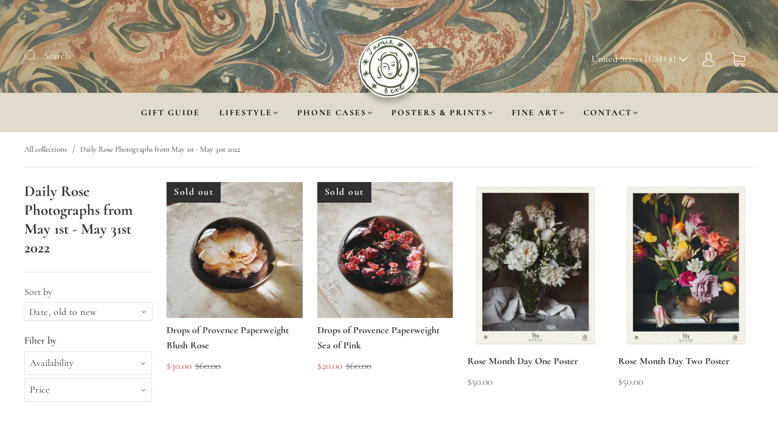

--- FILE ---
content_type: text/html; charset=utf-8
request_url: https://jamiebeck.co/collections/rose-month-posters
body_size: 55066
content:
<!doctype html>
<html class="no-js" lang="en">
<head><meta charset="utf-8">
<meta http-equiv="X-UA-Compatible" content="IE=edge,chrome=1">

<title>
  Daily Rose Photographs from May 1st - May 31st 2022

  

  

  
    &#8211; Jamie Beck
  
</title>




  <link rel="shortcut icon" href="//jamiebeck.co/cdn/shop/files/Favicon-2023_32x32.png?v=1700731990" type="image">


<link rel="canonical" href="https://jamiebeck.co/collections/rose-month-posters" />
<meta name="viewport" content="width=device-width" />

<!-- Social Meta Information -->


<meta property="twitter:image" content="http://jamiebeck.co/cdn/shop/collections/Collection-Header-3_1200x1200.jpg?v=1652174192">



<meta property="og:site_name" content="Jamie Beck">
<meta property="og:url" content="https://jamiebeck.co/collections/rose-month-posters">
<meta property="og:title" content="Daily Rose Photographs from May 1st - May 31st 2022">
<meta property="og:type" content="product.group">
<meta property="og:description" content="Jamie Beck is an artist, photographer, and author of An American in Provence. Isolation Creation, phone cases, posters, stationery, and more.">

<meta property="og:image" content="http://jamiebeck.co/cdn/shop/collections/Collection-Header-3_1200x1200.jpg?v=1652174192">
<meta property="og:image:secure_url" content="https://jamiebeck.co/cdn/shop/collections/Collection-Header-3_1200x1200.jpg?v=1652174192">
<meta property="og:image:width" content="1200">
<meta property="og:image:height" content="1200">




<meta name="twitter:card" content="summary_large_image">
<meta name="twitter:title" content="Daily Rose Photographs from May 1st - May 31st 2022">
<meta name="twitter:description" content="Jamie Beck is an artist, photographer, and author of An American in Provence. Isolation Creation, phone cases, posters, stationery, and more.">



  <script>window.performance && window.performance.mark && window.performance.mark('shopify.content_for_header.start');</script><meta name="facebook-domain-verification" content="a1pdgobfv0wswidhi81lcowwhq2uj6">
<meta name="google-site-verification" content="W1dRdy-GqbjoDj1ymQTe1EO4wOip7YWCfNwY5Ep1QUg">
<meta id="shopify-digital-wallet" name="shopify-digital-wallet" content="/35033055369/digital_wallets/dialog">
<meta name="shopify-checkout-api-token" content="007c45bb7e5aa93ce3c3c61e54ae33d3">
<meta id="in-context-paypal-metadata" data-shop-id="35033055369" data-venmo-supported="false" data-environment="production" data-locale="en_US" data-paypal-v4="true" data-currency="USD">
<link rel="alternate" type="application/atom+xml" title="Feed" href="/collections/rose-month-posters.atom" />
<link rel="next" href="/collections/rose-month-posters?page=2">
<link rel="alternate" type="application/json+oembed" href="https://jamiebeck.co/collections/rose-month-posters.oembed">
<script async="async" src="/checkouts/internal/preloads.js?locale=en-US"></script>
<link rel="preconnect" href="https://shop.app" crossorigin="anonymous">
<script async="async" src="https://shop.app/checkouts/internal/preloads.js?locale=en-US&shop_id=35033055369" crossorigin="anonymous"></script>
<script id="apple-pay-shop-capabilities" type="application/json">{"shopId":35033055369,"countryCode":"US","currencyCode":"USD","merchantCapabilities":["supports3DS"],"merchantId":"gid:\/\/shopify\/Shop\/35033055369","merchantName":"Jamie Beck","requiredBillingContactFields":["postalAddress","email"],"requiredShippingContactFields":["postalAddress","email"],"shippingType":"shipping","supportedNetworks":["visa","masterCard","amex","discover","elo","jcb"],"total":{"type":"pending","label":"Jamie Beck","amount":"1.00"},"shopifyPaymentsEnabled":true,"supportsSubscriptions":true}</script>
<script id="shopify-features" type="application/json">{"accessToken":"007c45bb7e5aa93ce3c3c61e54ae33d3","betas":["rich-media-storefront-analytics"],"domain":"jamiebeck.co","predictiveSearch":true,"shopId":35033055369,"locale":"en"}</script>
<script>var Shopify = Shopify || {};
Shopify.shop = "jamie-beck.myshopify.com";
Shopify.locale = "en";
Shopify.currency = {"active":"USD","rate":"1.0"};
Shopify.country = "US";
Shopify.theme = {"name":"Custom KB Captial Theme","id":155275329749,"schema_name":"Capital","schema_version":"32.2.0","theme_store_id":812,"role":"main"};
Shopify.theme.handle = "null";
Shopify.theme.style = {"id":null,"handle":null};
Shopify.cdnHost = "jamiebeck.co/cdn";
Shopify.routes = Shopify.routes || {};
Shopify.routes.root = "/";</script>
<script type="module">!function(o){(o.Shopify=o.Shopify||{}).modules=!0}(window);</script>
<script>!function(o){function n(){var o=[];function n(){o.push(Array.prototype.slice.apply(arguments))}return n.q=o,n}var t=o.Shopify=o.Shopify||{};t.loadFeatures=n(),t.autoloadFeatures=n()}(window);</script>
<script>
  window.ShopifyPay = window.ShopifyPay || {};
  window.ShopifyPay.apiHost = "shop.app\/pay";
  window.ShopifyPay.redirectState = null;
</script>
<script id="shop-js-analytics" type="application/json">{"pageType":"collection"}</script>
<script defer="defer" async type="module" src="//jamiebeck.co/cdn/shopifycloud/shop-js/modules/v2/client.init-shop-cart-sync_BN7fPSNr.en.esm.js"></script>
<script defer="defer" async type="module" src="//jamiebeck.co/cdn/shopifycloud/shop-js/modules/v2/chunk.common_Cbph3Kss.esm.js"></script>
<script defer="defer" async type="module" src="//jamiebeck.co/cdn/shopifycloud/shop-js/modules/v2/chunk.modal_DKumMAJ1.esm.js"></script>
<script type="module">
  await import("//jamiebeck.co/cdn/shopifycloud/shop-js/modules/v2/client.init-shop-cart-sync_BN7fPSNr.en.esm.js");
await import("//jamiebeck.co/cdn/shopifycloud/shop-js/modules/v2/chunk.common_Cbph3Kss.esm.js");
await import("//jamiebeck.co/cdn/shopifycloud/shop-js/modules/v2/chunk.modal_DKumMAJ1.esm.js");

  window.Shopify.SignInWithShop?.initShopCartSync?.({"fedCMEnabled":true,"windoidEnabled":true});

</script>
<script>
  window.Shopify = window.Shopify || {};
  if (!window.Shopify.featureAssets) window.Shopify.featureAssets = {};
  window.Shopify.featureAssets['shop-js'] = {"shop-cart-sync":["modules/v2/client.shop-cart-sync_CJVUk8Jm.en.esm.js","modules/v2/chunk.common_Cbph3Kss.esm.js","modules/v2/chunk.modal_DKumMAJ1.esm.js"],"init-fed-cm":["modules/v2/client.init-fed-cm_7Fvt41F4.en.esm.js","modules/v2/chunk.common_Cbph3Kss.esm.js","modules/v2/chunk.modal_DKumMAJ1.esm.js"],"init-shop-email-lookup-coordinator":["modules/v2/client.init-shop-email-lookup-coordinator_Cc088_bR.en.esm.js","modules/v2/chunk.common_Cbph3Kss.esm.js","modules/v2/chunk.modal_DKumMAJ1.esm.js"],"init-windoid":["modules/v2/client.init-windoid_hPopwJRj.en.esm.js","modules/v2/chunk.common_Cbph3Kss.esm.js","modules/v2/chunk.modal_DKumMAJ1.esm.js"],"shop-button":["modules/v2/client.shop-button_B0jaPSNF.en.esm.js","modules/v2/chunk.common_Cbph3Kss.esm.js","modules/v2/chunk.modal_DKumMAJ1.esm.js"],"shop-cash-offers":["modules/v2/client.shop-cash-offers_DPIskqss.en.esm.js","modules/v2/chunk.common_Cbph3Kss.esm.js","modules/v2/chunk.modal_DKumMAJ1.esm.js"],"shop-toast-manager":["modules/v2/client.shop-toast-manager_CK7RT69O.en.esm.js","modules/v2/chunk.common_Cbph3Kss.esm.js","modules/v2/chunk.modal_DKumMAJ1.esm.js"],"init-shop-cart-sync":["modules/v2/client.init-shop-cart-sync_BN7fPSNr.en.esm.js","modules/v2/chunk.common_Cbph3Kss.esm.js","modules/v2/chunk.modal_DKumMAJ1.esm.js"],"init-customer-accounts-sign-up":["modules/v2/client.init-customer-accounts-sign-up_CfPf4CXf.en.esm.js","modules/v2/client.shop-login-button_DeIztwXF.en.esm.js","modules/v2/chunk.common_Cbph3Kss.esm.js","modules/v2/chunk.modal_DKumMAJ1.esm.js"],"pay-button":["modules/v2/client.pay-button_CgIwFSYN.en.esm.js","modules/v2/chunk.common_Cbph3Kss.esm.js","modules/v2/chunk.modal_DKumMAJ1.esm.js"],"init-customer-accounts":["modules/v2/client.init-customer-accounts_DQ3x16JI.en.esm.js","modules/v2/client.shop-login-button_DeIztwXF.en.esm.js","modules/v2/chunk.common_Cbph3Kss.esm.js","modules/v2/chunk.modal_DKumMAJ1.esm.js"],"avatar":["modules/v2/client.avatar_BTnouDA3.en.esm.js"],"init-shop-for-new-customer-accounts":["modules/v2/client.init-shop-for-new-customer-accounts_CsZy_esa.en.esm.js","modules/v2/client.shop-login-button_DeIztwXF.en.esm.js","modules/v2/chunk.common_Cbph3Kss.esm.js","modules/v2/chunk.modal_DKumMAJ1.esm.js"],"shop-follow-button":["modules/v2/client.shop-follow-button_BRMJjgGd.en.esm.js","modules/v2/chunk.common_Cbph3Kss.esm.js","modules/v2/chunk.modal_DKumMAJ1.esm.js"],"checkout-modal":["modules/v2/client.checkout-modal_B9Drz_yf.en.esm.js","modules/v2/chunk.common_Cbph3Kss.esm.js","modules/v2/chunk.modal_DKumMAJ1.esm.js"],"shop-login-button":["modules/v2/client.shop-login-button_DeIztwXF.en.esm.js","modules/v2/chunk.common_Cbph3Kss.esm.js","modules/v2/chunk.modal_DKumMAJ1.esm.js"],"lead-capture":["modules/v2/client.lead-capture_DXYzFM3R.en.esm.js","modules/v2/chunk.common_Cbph3Kss.esm.js","modules/v2/chunk.modal_DKumMAJ1.esm.js"],"shop-login":["modules/v2/client.shop-login_CA5pJqmO.en.esm.js","modules/v2/chunk.common_Cbph3Kss.esm.js","modules/v2/chunk.modal_DKumMAJ1.esm.js"],"payment-terms":["modules/v2/client.payment-terms_BxzfvcZJ.en.esm.js","modules/v2/chunk.common_Cbph3Kss.esm.js","modules/v2/chunk.modal_DKumMAJ1.esm.js"]};
</script>
<script>(function() {
  var isLoaded = false;
  function asyncLoad() {
    if (isLoaded) return;
    isLoaded = true;
    var urls = ["\/\/cdn.shopify.com\/proxy\/a65b568f981cc40eccd7ff37a6ed3a0c940c83c0d1a18400802ab0063a1e7965\/static.cdn.printful.com\/static\/js\/external\/shopify-product-customizer.js?v=0.28\u0026shop=jamie-beck.myshopify.com\u0026sp-cache-control=cHVibGljLCBtYXgtYWdlPTkwMA","https:\/\/chimpstatic.com\/mcjs-connected\/js\/users\/7f5fe8597e81915e874998980\/b29335b0424aff193dc99b5e7.js?shop=jamie-beck.myshopify.com"];
    for (var i = 0; i < urls.length; i++) {
      var s = document.createElement('script');
      s.type = 'text/javascript';
      s.async = true;
      s.src = urls[i];
      var x = document.getElementsByTagName('script')[0];
      x.parentNode.insertBefore(s, x);
    }
  };
  if(window.attachEvent) {
    window.attachEvent('onload', asyncLoad);
  } else {
    window.addEventListener('load', asyncLoad, false);
  }
})();</script>
<script id="__st">var __st={"a":35033055369,"offset":3600,"reqid":"1c8d41e5-0fee-4032-802d-561c9ab0b96f-1770007424","pageurl":"jamiebeck.co\/collections\/rose-month-posters","u":"78494e7b046d","p":"collection","rtyp":"collection","rid":406867804373};</script>
<script>window.ShopifyPaypalV4VisibilityTracking = true;</script>
<script id="captcha-bootstrap">!function(){'use strict';const t='contact',e='account',n='new_comment',o=[[t,t],['blogs',n],['comments',n],[t,'customer']],c=[[e,'customer_login'],[e,'guest_login'],[e,'recover_customer_password'],[e,'create_customer']],r=t=>t.map((([t,e])=>`form[action*='/${t}']:not([data-nocaptcha='true']) input[name='form_type'][value='${e}']`)).join(','),a=t=>()=>t?[...document.querySelectorAll(t)].map((t=>t.form)):[];function s(){const t=[...o],e=r(t);return a(e)}const i='password',u='form_key',d=['recaptcha-v3-token','g-recaptcha-response','h-captcha-response',i],f=()=>{try{return window.sessionStorage}catch{return}},m='__shopify_v',_=t=>t.elements[u];function p(t,e,n=!1){try{const o=window.sessionStorage,c=JSON.parse(o.getItem(e)),{data:r}=function(t){const{data:e,action:n}=t;return t[m]||n?{data:e,action:n}:{data:t,action:n}}(c);for(const[e,n]of Object.entries(r))t.elements[e]&&(t.elements[e].value=n);n&&o.removeItem(e)}catch(o){console.error('form repopulation failed',{error:o})}}const l='form_type',E='cptcha';function T(t){t.dataset[E]=!0}const w=window,h=w.document,L='Shopify',v='ce_forms',y='captcha';let A=!1;((t,e)=>{const n=(g='f06e6c50-85a8-45c8-87d0-21a2b65856fe',I='https://cdn.shopify.com/shopifycloud/storefront-forms-hcaptcha/ce_storefront_forms_captcha_hcaptcha.v1.5.2.iife.js',D={infoText:'Protected by hCaptcha',privacyText:'Privacy',termsText:'Terms'},(t,e,n)=>{const o=w[L][v],c=o.bindForm;if(c)return c(t,g,e,D).then(n);var r;o.q.push([[t,g,e,D],n]),r=I,A||(h.body.append(Object.assign(h.createElement('script'),{id:'captcha-provider',async:!0,src:r})),A=!0)});var g,I,D;w[L]=w[L]||{},w[L][v]=w[L][v]||{},w[L][v].q=[],w[L][y]=w[L][y]||{},w[L][y].protect=function(t,e){n(t,void 0,e),T(t)},Object.freeze(w[L][y]),function(t,e,n,w,h,L){const[v,y,A,g]=function(t,e,n){const i=e?o:[],u=t?c:[],d=[...i,...u],f=r(d),m=r(i),_=r(d.filter((([t,e])=>n.includes(e))));return[a(f),a(m),a(_),s()]}(w,h,L),I=t=>{const e=t.target;return e instanceof HTMLFormElement?e:e&&e.form},D=t=>v().includes(t);t.addEventListener('submit',(t=>{const e=I(t);if(!e)return;const n=D(e)&&!e.dataset.hcaptchaBound&&!e.dataset.recaptchaBound,o=_(e),c=g().includes(e)&&(!o||!o.value);(n||c)&&t.preventDefault(),c&&!n&&(function(t){try{if(!f())return;!function(t){const e=f();if(!e)return;const n=_(t);if(!n)return;const o=n.value;o&&e.removeItem(o)}(t);const e=Array.from(Array(32),(()=>Math.random().toString(36)[2])).join('');!function(t,e){_(t)||t.append(Object.assign(document.createElement('input'),{type:'hidden',name:u})),t.elements[u].value=e}(t,e),function(t,e){const n=f();if(!n)return;const o=[...t.querySelectorAll(`input[type='${i}']`)].map((({name:t})=>t)),c=[...d,...o],r={};for(const[a,s]of new FormData(t).entries())c.includes(a)||(r[a]=s);n.setItem(e,JSON.stringify({[m]:1,action:t.action,data:r}))}(t,e)}catch(e){console.error('failed to persist form',e)}}(e),e.submit())}));const S=(t,e)=>{t&&!t.dataset[E]&&(n(t,e.some((e=>e===t))),T(t))};for(const o of['focusin','change'])t.addEventListener(o,(t=>{const e=I(t);D(e)&&S(e,y())}));const B=e.get('form_key'),M=e.get(l),P=B&&M;t.addEventListener('DOMContentLoaded',(()=>{const t=y();if(P)for(const e of t)e.elements[l].value===M&&p(e,B);[...new Set([...A(),...v().filter((t=>'true'===t.dataset.shopifyCaptcha))])].forEach((e=>S(e,t)))}))}(h,new URLSearchParams(w.location.search),n,t,e,['guest_login'])})(!0,!0)}();</script>
<script integrity="sha256-4kQ18oKyAcykRKYeNunJcIwy7WH5gtpwJnB7kiuLZ1E=" data-source-attribution="shopify.loadfeatures" defer="defer" src="//jamiebeck.co/cdn/shopifycloud/storefront/assets/storefront/load_feature-a0a9edcb.js" crossorigin="anonymous"></script>
<script crossorigin="anonymous" defer="defer" src="//jamiebeck.co/cdn/shopifycloud/storefront/assets/shopify_pay/storefront-65b4c6d7.js?v=20250812"></script>
<script data-source-attribution="shopify.dynamic_checkout.dynamic.init">var Shopify=Shopify||{};Shopify.PaymentButton=Shopify.PaymentButton||{isStorefrontPortableWallets:!0,init:function(){window.Shopify.PaymentButton.init=function(){};var t=document.createElement("script");t.src="https://jamiebeck.co/cdn/shopifycloud/portable-wallets/latest/portable-wallets.en.js",t.type="module",document.head.appendChild(t)}};
</script>
<script data-source-attribution="shopify.dynamic_checkout.buyer_consent">
  function portableWalletsHideBuyerConsent(e){var t=document.getElementById("shopify-buyer-consent"),n=document.getElementById("shopify-subscription-policy-button");t&&n&&(t.classList.add("hidden"),t.setAttribute("aria-hidden","true"),n.removeEventListener("click",e))}function portableWalletsShowBuyerConsent(e){var t=document.getElementById("shopify-buyer-consent"),n=document.getElementById("shopify-subscription-policy-button");t&&n&&(t.classList.remove("hidden"),t.removeAttribute("aria-hidden"),n.addEventListener("click",e))}window.Shopify?.PaymentButton&&(window.Shopify.PaymentButton.hideBuyerConsent=portableWalletsHideBuyerConsent,window.Shopify.PaymentButton.showBuyerConsent=portableWalletsShowBuyerConsent);
</script>
<script data-source-attribution="shopify.dynamic_checkout.cart.bootstrap">document.addEventListener("DOMContentLoaded",(function(){function t(){return document.querySelector("shopify-accelerated-checkout-cart, shopify-accelerated-checkout")}if(t())Shopify.PaymentButton.init();else{new MutationObserver((function(e,n){t()&&(Shopify.PaymentButton.init(),n.disconnect())})).observe(document.body,{childList:!0,subtree:!0})}}));
</script>
<link id="shopify-accelerated-checkout-styles" rel="stylesheet" media="screen" href="https://jamiebeck.co/cdn/shopifycloud/portable-wallets/latest/accelerated-checkout-backwards-compat.css" crossorigin="anonymous">
<style id="shopify-accelerated-checkout-cart">
        #shopify-buyer-consent {
  margin-top: 1em;
  display: inline-block;
  width: 100%;
}

#shopify-buyer-consent.hidden {
  display: none;
}

#shopify-subscription-policy-button {
  background: none;
  border: none;
  padding: 0;
  text-decoration: underline;
  font-size: inherit;
  cursor: pointer;
}

#shopify-subscription-policy-button::before {
  box-shadow: none;
}

      </style>

<script>window.performance && window.performance.mark && window.performance.mark('shopify.content_for_header.end');</script>
  <style>




@font-face {
  font-family: Cormorant;
  font-weight: 400;
  font-style: normal;
  font-display: swap;
  src: url("//jamiebeck.co/cdn/fonts/cormorant/cormorant_n4.bd66e8e0031690b46374315bd1c15a17a8dcd450.woff2") format("woff2"),
       url("//jamiebeck.co/cdn/fonts/cormorant/cormorant_n4.e5604516683cb4cc166c001f2ff5f387255e3b45.woff") format("woff");
}

@font-face {
  font-family: Cormorant;
  font-weight: 700;
  font-style: normal;
  font-display: swap;
  src: url("//jamiebeck.co/cdn/fonts/cormorant/cormorant_n7.c51184f59f7d2caf4999bcef8df2fc4fc4444aec.woff2") format("woff2"),
       url("//jamiebeck.co/cdn/fonts/cormorant/cormorant_n7.c9ca63ec9e4d37ba28b9518c6b06672c0f43cd49.woff") format("woff");
}


  @font-face {
  font-family: Cormorant;
  font-weight: 700;
  font-style: normal;
  font-display: swap;
  src: url("//jamiebeck.co/cdn/fonts/cormorant/cormorant_n7.c51184f59f7d2caf4999bcef8df2fc4fc4444aec.woff2") format("woff2"),
       url("//jamiebeck.co/cdn/fonts/cormorant/cormorant_n7.c9ca63ec9e4d37ba28b9518c6b06672c0f43cd49.woff") format("woff");
}




  @font-face {
  font-family: Cormorant;
  font-weight: 400;
  font-style: italic;
  font-display: swap;
  src: url("//jamiebeck.co/cdn/fonts/cormorant/cormorant_i4.0b95f138bb9694e184a2ebaf079dd59cf448e2d3.woff2") format("woff2"),
       url("//jamiebeck.co/cdn/fonts/cormorant/cormorant_i4.75684eb0a368d69688996f5f8e72c62747e6c249.woff") format("woff");
}




  @font-face {
  font-family: Cormorant;
  font-weight: 700;
  font-style: italic;
  font-display: swap;
  src: url("//jamiebeck.co/cdn/fonts/cormorant/cormorant_i7.fa6e55789218717259c80e332e32b03d0c0e36e1.woff2") format("woff2"),
       url("//jamiebeck.co/cdn/fonts/cormorant/cormorant_i7.b5766b6262212587af58cec3328f4ffbc7c29531.woff") format("woff");
}






  @font-face {
  font-family: Cormorant;
  font-weight: 700;
  font-style: italic;
  font-display: swap;
  src: url("//jamiebeck.co/cdn/fonts/cormorant/cormorant_i7.fa6e55789218717259c80e332e32b03d0c0e36e1.woff2") format("woff2"),
       url("//jamiebeck.co/cdn/fonts/cormorant/cormorant_i7.b5766b6262212587af58cec3328f4ffbc7c29531.woff") format("woff");
}





:root {
  --link-color: #4c7e47;
  --link-color-opacity-90: rgba(76, 126, 71, 0.9);
  --link-color-opacity-50: rgba(76, 126, 71, 0.5);
  --link-color-opacity-30: rgba(76, 126, 71, 0.3);
  --link-color-opacity-10: rgba(76, 126, 71, 0.1);
  --link-color-2: #4c7e47;

  --background-color: #ffffff;
  --background-color-opacity-0: rgba(255, 255, 255, 0);
  --background-color-opacity-90: rgba(255, 255, 255, 0.9);

  --body-color: #303030;
  --body-color-opacity-10: rgba(48, 48, 48, 0.1);
  --body-color-opacity-20: rgba(48, 48, 48, 0.2);
  --body-color-opacity-80: rgba(48, 48, 48, 0.8);

  --border-color: #e6e6e6;
  --border-color-opacity-80: rgba(230, 230, 230, 0.8);
  
  --header-color: #303030;
  --header-text-color-opacity-80: rgba(255, 255, 255, 0.8);
  --header-color-opacity-90: rgba(48, 48, 48, 0.9);
  --header-color-opacity-80: rgba(48, 48, 48, 0.8);
  --header-color-opacity-70: rgba(48, 48, 48, 0.7);
  --header-color-opacity-60: rgba(48, 48, 48, 0.6);
  --header-color-opacity-50: rgba(48, 48, 48, 0.5);
  --header-color-opacity-40: rgba(48, 48, 48, 0.4);
  --header-color-opacity-30: rgba(48, 48, 48, 0.3);
  --header-color-opacity-20: rgba(48, 48, 48, 0.2);
  --header-color-opacity-10: rgba(48, 48, 48, 0.1);
  --meta-color: #646464;
  --outline-color: Highlight;

  
  
    --button-background-hover: #d8cdb0;
    --button-svg-hover-fill: #d8cdb0;
  

  
  
    --link-hover-color: #5a8856;
  

  --primary-weight-normal: 400;
  --primary-weight-bold: 700;

  --primary-font: Cormorant, serif;
  --primary-font-weight: 400;
  --primary-font-style: normal;

  --secondary-weight-normal: 700;
  --secondary-weight-bold: 700;

  --secondary-font: Cormorant, serif;
  --secondary-font-weight: 700;
  --secondary-font-style: normal;

  --body-font: var(--primary-font);
  --body-font-weight: var(--primary-font-weight);
  --body-font-style: var(--primary-font-style);
  --body-size: 16px;
  --body-size-mobile: 18px;

  --header-font: var(--secondary-font);
  --header-font-weight: var(--secondary-font-weight);
  --header-font-style: var(--secondary-font-style);
  --heading-size: 24px;

  
    --subheading-size: 14px;
  

  --navigation-font-size: 14px;
  --navigation-letter-spacing: 2px;

  --meta-font: var(--primary-font);
  --meta-weight: var(--body-font-weight);

  
  

  
    --lightness: 55%;
  

  
    --saturation: 55%;
  

  --sale-color: hsl(0, var(--saturation), var(--lightness));
  --error-color: #DE3618;
  --success-color: #108043;
  --button-color: #262626;
  --button-background: #e1dbcb;
  --button-disabled-color: #EEEEEE;
  --button-disabled-background: gray;
  --input-background: var(--background-color);
  --input-border: var(--border-color);
  --input-color: var(--body-color);
  --input-placeholder-color: var(--meta-color);
  --custom-badge-background: #303030;

  
  
    --custom-badge-background-alt:  #969696;
  

  
    --custom-badge-text-alt: #ffffff;
  

  --dropdown-background-hover: #e6e6e6;

  --new-border-color: #dcdcdc;
  --new-background-color: #f5f5f5;

  --new-border-color2: #d2d2d2;
  --new-background-color2: #ebebeb;

  --new-border-color3: #c7c7c7;
  --new-background-color3: #e0e0e0;

  
  
    --button-font: Cormorant, serif;
  

  --button-weight: 700;
  --button-letter-spacing: 1px;

  --header-background-color: #e1dbcb;
  --header-text-color: #ffffff;
  --header-hover-background-color: rgba(255, 255, 255, 0.1);
  --header-fullbleed-color: #ffffff;
  --header-scroll-arrow-color: #cccccc;
  --header-scroll-background-alt: rgba(255, 255, 255, 0.2);

  --footer-hover-background-color: rgba(48, 48, 48, 0.1);

  --popup-background-color: #f6f6f6;
  --popup-text-color: #303030;

  --badge-text: #ffffff;
  --sold-out-background: #303030;
  --sale-background: #303030;
  --low-stock-background: #303030;
  --new-product-background: #303030;
  --best-selling-background: #303030;

  --product-grid-placeholder-background: #f7f7f7;
  --product-item-highlight-background: #d2dfd1;

  --module-sale-color: #d2dfd1;

  --border-background-color-mix-lighter: #fafafa;
  --border-background-color-mix: #f8f8f8;
  --border-background-color-mix: #f5f5f5;
  --border-background-color-mix: #f3f3f3;

  --header-letter-spacing: normal;
  

  
    --navigation-text-transform: uppercase;
  

  
    --button-text-transform: uppercase;
  

  --form-success-background: #DBFBE9;
  --form-link-before: rgba(48, 48, 48, 0.3);
  --select-background: #f7f7f7;
  --error-background: #FBDFDA;

  
  
  
  
    --hover-background-color: #eeecec;

    --slider-scroller-drag: #dcd6d6;
    --slider-arrows-svg: #c5b9b9;
    --slider-scroller-background: #f0f0f0;
  

  --box-shadow: 0 2px 3px rgba(0,0,0,0.02), 0 3px 5px rgba(0,0,0,0.12), 0 6px 20px rgba(0,0,0,0.06);
  --box-shadow-reverse: 0 -2px 3px rgba(0,0,0,0.02), 0 -3px 5px rgba(0,0,0,0.12), 0 -6px 20px rgba(0,0,0,0.06);

  --video-wrapper-svg-background: ;
  --blog-item-background: #fbfbfb;

  --image-preloader: url(//jamiebeck.co/cdn/shop/t/28/assets/capitalPreloadImage.svg?v=111812199384656819951766846813);

  /* Shop Pay Installments variables */
  --color-body: #ffffff;
  --color-bg: #ffffff;
}

</style>

<link rel="preload" as="font" href="//jamiebeck.co/cdn/fonts/cormorant/cormorant_n4.bd66e8e0031690b46374315bd1c15a17a8dcd450.woff2" type="font/woff2" crossorigin><link rel="preload" as="font" href="//jamiebeck.co/cdn/fonts/cormorant/cormorant_n7.c51184f59f7d2caf4999bcef8df2fc4fc4444aec.woff2" type="font/woff2" crossorigin>
    <link rel="preload" href="//jamiebeck.co/cdn/shop/t/28/assets/theme-collection.min.css?v=4254370296930100911766846841" as="style">
    <link href="//jamiebeck.co/cdn/shop/t/28/assets/theme-collection.min.css?v=4254370296930100911766846841" rel="stylesheet" type="text/css" media="all" />
  

  <link href="//jamiebeck.co/cdn/shop/t/28/assets/custom.css?v=164583710190938271811766846815" rel="stylesheet" type="text/css" media="all" />

  <script>
  window.Theme = {};
  Theme = {"colorHeader":"#303030","colorBody":"#303030","colorLinks":"#4c7e47","colorBorder":"#e6e6e6","colorBackground":"#ffffff","colorButtons":"#e1dbcb","colorButtonsText":"#262626","colorBadges":"#ffffff","soldOutBackground":"#303030","saleBackground":"#303030","lowStockBackground":"#303030","newProductBackground":"#303030","bestSellingBackground":"#303030","customBadgeBackground":"#303030","colorHeaderBackground":"#e1dbcb","colorHeaderText":"#ffffff","fullBleedColor":"#ffffff","colorPopupBackground":"#f6f6f6","colorPopupText":"#303030","secondaryFont":{"error":"json not allowed for this object"},"headingSize":"24px","headingCase":"unedited","navigationFontSize":14,"navigationCase":"uppercase","navigationSpacing":2,"primaryFont":{"error":"json not allowed for this object"},"bodySize":16,"buttonFontWeight":"bolder","buttonCase":"uppercase","buttonLetterSpacing":1,"sectionBtnLabel":"","sectionTextAlignment":"center","sectionColorText":"#FFFFFF","sectionColorOverlay":"#000000","sectionOverlayOpacity":0,"collageLayoutEnabled":true,"collectionsPerRow":3,"expandCollections":true,"ajax_cart_method":"page","productColorSwatches":"Color","productSizeSwatches":"Size","show_second_image_on_hover":true,"productAnimateBadges":false,"show_vendor":false,"productStockLevel":10,"headerSearchStyle":"minimal","predictive_search_enabled":true,"predictive_search_show_vendor":false,"predictive_search_show_price":true,"breadcrumbs":true,"shareFacebook":true,"shareTwitter":true,"sharePinterest":true,"shareFancy":true,"socialBehance":"","socialDribbble":"","socialFacebook":"","socialFlickr":"","socialInstagram":"","socialLinkedin":"","socialMedium":"","socialPinterest":"","socialProducthunt":"","socialTiktok":"","socialRss":"","socialTumblr":"","socialTwitter":"","socialVimeo":"","socialYoutube":"","favicon":"\/\/jamiebeck.co\/cdn\/shop\/files\/Favicon-2023.png?v=1700731990","popupEnable":false,"popupTestMode":false,"popupHeading":"Flowers in your inbox every Sunday morning","popupText":"\u003cp\u003eWhat's been happening in my life, what great thing I've discovered, what's been inspiring me, and what I'm excited to share with you each week.\u003c\/p\u003e","popupImage":"\/\/jamiebeck.co\/cdn\/shop\/files\/fff_7688bdec-daaf-4bfc-bf7f-fa81fed76686.png?v=1740661455","popupTime":"7","popupDelay":15,"popupShowSocial":false,"popupShowNewsletter":true,"checkout_logo_position":"left","checkout_logo_size":"medium","checkout_body_background_color":"#fff","checkout_input_background_color_mode":"white","checkout_sidebar_background_color":"#fafafa","checkout_heading_font":"-apple-system, BlinkMacSystemFont, 'Segoe UI', Roboto, Helvetica, Arial, sans-serif, 'Apple Color Emoji', 'Segoe UI Emoji', 'Segoe UI Symbol'","checkout_body_font":"-apple-system, BlinkMacSystemFont, 'Segoe UI', Roboto, Helvetica, Arial, sans-serif, 'Apple Color Emoji', 'Segoe UI Emoji', 'Segoe UI Symbol'","checkout_accent_color":"#1878b9","checkout_button_color":"#1878b9","checkout_error_color":"#e22120","customer_layout":"customer_area"};
  Theme.moneyFormat = "${{amount}}";

  

  Theme.localization = {};

  Theme.localization.account = {
    addressConfirmDelete: "Are you sure you wish to delete this address?",
    addressSelectProvince: "Select a State\/Province"
  };

  Theme.localization.collection = {
    brand: "Brand",
    type: "Type"
  };

  Theme.localization.product = {
    addToCart: "Add to Cart",
    soldOut: "Sold out",
    onSale: "On Sale",
    unavailable: "Unavailable",
    added: "*item* has been added to your cart.",
    and_up: "+",
    lowStock: "Only *stock* left",
    viewProduct: "View product",
    percentOff: "*percent* off"
  };

  Theme.localization.cart = {
    itemRemoved: "{{ product_title }} has been removed from your cart.",
    shipping: {
      submit: "Get shipping estimate",
      calculating: "Calculating...",
      rate: "We found one shipping rate available for *address*.",
      rateMultiple: "We found *number_of_rates* shipping rates available for *address*, starting at *rate*.",
      rateEmpty: "Sorry, we do not ship to this destination.",
      rateValues: "*rate_title* at *rate*"
    },
    cart_item: "Item",
    added_to_cart: "Added to",
    removed_from_cart: "Removed from",
    saving: "Saving",
    cart_title: "Your cart",
    cart_subtotal: "Subtotal"
  };

  Theme.localization.search = {
    empty: "Sorry, your search returned no results.",
    viewAll: "View all",
    close: "Close search",
    clear: "Clear search input",
    products: "Products",
    pages: "Pages",
    articles: "Articles",
    collections: "Collections",
    queries: "Suggestions"
  };
</script>


  

<script>
  (function(w, d, t, h, s, n) {
    w.FlodeskObject = n;
    var fn = function() {
      (w[n].q = w[n].q || []).push(arguments);
    };
    w[n] = w[n] || fn;
    var f = d.getElementsByTagName(t)[0];
    var v = '?v=' + Math.floor(new Date().getTime() / (120 * 1000)) * 60;
    var sm = d.createElement(t);
    sm.async = true;
    sm.type = 'module';
    sm.src = h + s + '.mjs' + v;
    f.parentNode.insertBefore(sm, f);
    var sn = d.createElement(t);
    sn.async = true;
    sn.noModule = true;
    sn.src = h + s + '.js' + v;
    f.parentNode.insertBefore(sn, f);
  })(window, document, 'script', 'https://assets.flodesk.com', '/universal', 'fd');
</script>


<!-- BEGIN app block: shopify://apps/klaviyo-email-marketing-sms/blocks/klaviyo-onsite-embed/2632fe16-c075-4321-a88b-50b567f42507 -->















  <script>
    window.klaviyoReviewsProductDesignMode = false
  </script>







<!-- END app block --><!-- BEGIN app block: shopify://apps/pagefly-page-builder/blocks/app-embed/83e179f7-59a0-4589-8c66-c0dddf959200 -->

<!-- BEGIN app snippet: pagefly-cro-ab-testing-main -->







<script>
  ;(function () {
    const url = new URL(window.location)
    const viewParam = url.searchParams.get('view')
    if (viewParam && viewParam.includes('variant-pf-')) {
      url.searchParams.set('pf_v', viewParam)
      url.searchParams.delete('view')
      window.history.replaceState({}, '', url)
    }
  })()
</script>



<script type='module'>
  
  window.PAGEFLY_CRO = window.PAGEFLY_CRO || {}

  window.PAGEFLY_CRO['data_debug'] = {
    original_template_suffix: "all_collections",
    allow_ab_test: false,
    ab_test_start_time: 0,
    ab_test_end_time: 0,
    today_date_time: 1770007425000,
  }
  window.PAGEFLY_CRO['GA4'] = { enabled: false}
</script>

<!-- END app snippet -->








  <script src='https://cdn.shopify.com/extensions/019c1c9b-69a5-75c7-99f1-f2ea136270a3/pagefly-page-builder-218/assets/pagefly-helper.js' defer='defer'></script>

  <script src='https://cdn.shopify.com/extensions/019c1c9b-69a5-75c7-99f1-f2ea136270a3/pagefly-page-builder-218/assets/pagefly-general-helper.js' defer='defer'></script>

  <script src='https://cdn.shopify.com/extensions/019c1c9b-69a5-75c7-99f1-f2ea136270a3/pagefly-page-builder-218/assets/pagefly-snap-slider.js' defer='defer'></script>

  <script src='https://cdn.shopify.com/extensions/019c1c9b-69a5-75c7-99f1-f2ea136270a3/pagefly-page-builder-218/assets/pagefly-slideshow-v3.js' defer='defer'></script>

  <script src='https://cdn.shopify.com/extensions/019c1c9b-69a5-75c7-99f1-f2ea136270a3/pagefly-page-builder-218/assets/pagefly-slideshow-v4.js' defer='defer'></script>

  <script src='https://cdn.shopify.com/extensions/019c1c9b-69a5-75c7-99f1-f2ea136270a3/pagefly-page-builder-218/assets/pagefly-glider.js' defer='defer'></script>

  <script src='https://cdn.shopify.com/extensions/019c1c9b-69a5-75c7-99f1-f2ea136270a3/pagefly-page-builder-218/assets/pagefly-slideshow-v1-v2.js' defer='defer'></script>

  <script src='https://cdn.shopify.com/extensions/019c1c9b-69a5-75c7-99f1-f2ea136270a3/pagefly-page-builder-218/assets/pagefly-product-media.js' defer='defer'></script>

  <script src='https://cdn.shopify.com/extensions/019c1c9b-69a5-75c7-99f1-f2ea136270a3/pagefly-page-builder-218/assets/pagefly-product.js' defer='defer'></script>


<script id='pagefly-helper-data' type='application/json'>
  {
    "page_optimization": {
      "assets_prefetching": false
    },
    "elements_asset_mapper": {
      "Accordion": "https://cdn.shopify.com/extensions/019c1c9b-69a5-75c7-99f1-f2ea136270a3/pagefly-page-builder-218/assets/pagefly-accordion.js",
      "Accordion3": "https://cdn.shopify.com/extensions/019c1c9b-69a5-75c7-99f1-f2ea136270a3/pagefly-page-builder-218/assets/pagefly-accordion3.js",
      "CountDown": "https://cdn.shopify.com/extensions/019c1c9b-69a5-75c7-99f1-f2ea136270a3/pagefly-page-builder-218/assets/pagefly-countdown.js",
      "GMap1": "https://cdn.shopify.com/extensions/019c1c9b-69a5-75c7-99f1-f2ea136270a3/pagefly-page-builder-218/assets/pagefly-gmap.js",
      "GMap2": "https://cdn.shopify.com/extensions/019c1c9b-69a5-75c7-99f1-f2ea136270a3/pagefly-page-builder-218/assets/pagefly-gmap.js",
      "GMapBasicV2": "https://cdn.shopify.com/extensions/019c1c9b-69a5-75c7-99f1-f2ea136270a3/pagefly-page-builder-218/assets/pagefly-gmap.js",
      "GMapAdvancedV2": "https://cdn.shopify.com/extensions/019c1c9b-69a5-75c7-99f1-f2ea136270a3/pagefly-page-builder-218/assets/pagefly-gmap.js",
      "HTML.Video": "https://cdn.shopify.com/extensions/019c1c9b-69a5-75c7-99f1-f2ea136270a3/pagefly-page-builder-218/assets/pagefly-htmlvideo.js",
      "HTML.Video2": "https://cdn.shopify.com/extensions/019c1c9b-69a5-75c7-99f1-f2ea136270a3/pagefly-page-builder-218/assets/pagefly-htmlvideo2.js",
      "HTML.Video3": "https://cdn.shopify.com/extensions/019c1c9b-69a5-75c7-99f1-f2ea136270a3/pagefly-page-builder-218/assets/pagefly-htmlvideo2.js",
      "BackgroundVideo": "https://cdn.shopify.com/extensions/019c1c9b-69a5-75c7-99f1-f2ea136270a3/pagefly-page-builder-218/assets/pagefly-htmlvideo2.js",
      "Instagram": "https://cdn.shopify.com/extensions/019c1c9b-69a5-75c7-99f1-f2ea136270a3/pagefly-page-builder-218/assets/pagefly-instagram.js",
      "Instagram2": "https://cdn.shopify.com/extensions/019c1c9b-69a5-75c7-99f1-f2ea136270a3/pagefly-page-builder-218/assets/pagefly-instagram.js",
      "Insta3": "https://cdn.shopify.com/extensions/019c1c9b-69a5-75c7-99f1-f2ea136270a3/pagefly-page-builder-218/assets/pagefly-instagram3.js",
      "Tabs": "https://cdn.shopify.com/extensions/019c1c9b-69a5-75c7-99f1-f2ea136270a3/pagefly-page-builder-218/assets/pagefly-tab.js",
      "Tabs3": "https://cdn.shopify.com/extensions/019c1c9b-69a5-75c7-99f1-f2ea136270a3/pagefly-page-builder-218/assets/pagefly-tab3.js",
      "ProductBox": "https://cdn.shopify.com/extensions/019c1c9b-69a5-75c7-99f1-f2ea136270a3/pagefly-page-builder-218/assets/pagefly-cart.js",
      "FBPageBox2": "https://cdn.shopify.com/extensions/019c1c9b-69a5-75c7-99f1-f2ea136270a3/pagefly-page-builder-218/assets/pagefly-facebook.js",
      "FBLikeButton2": "https://cdn.shopify.com/extensions/019c1c9b-69a5-75c7-99f1-f2ea136270a3/pagefly-page-builder-218/assets/pagefly-facebook.js",
      "TwitterFeed2": "https://cdn.shopify.com/extensions/019c1c9b-69a5-75c7-99f1-f2ea136270a3/pagefly-page-builder-218/assets/pagefly-twitter.js",
      "Paragraph4": "https://cdn.shopify.com/extensions/019c1c9b-69a5-75c7-99f1-f2ea136270a3/pagefly-page-builder-218/assets/pagefly-paragraph4.js",

      "AliReviews": "https://cdn.shopify.com/extensions/019c1c9b-69a5-75c7-99f1-f2ea136270a3/pagefly-page-builder-218/assets/pagefly-3rd-elements.js",
      "BackInStock": "https://cdn.shopify.com/extensions/019c1c9b-69a5-75c7-99f1-f2ea136270a3/pagefly-page-builder-218/assets/pagefly-3rd-elements.js",
      "GloboBackInStock": "https://cdn.shopify.com/extensions/019c1c9b-69a5-75c7-99f1-f2ea136270a3/pagefly-page-builder-218/assets/pagefly-3rd-elements.js",
      "GrowaveWishlist": "https://cdn.shopify.com/extensions/019c1c9b-69a5-75c7-99f1-f2ea136270a3/pagefly-page-builder-218/assets/pagefly-3rd-elements.js",
      "InfiniteOptionsShopPad": "https://cdn.shopify.com/extensions/019c1c9b-69a5-75c7-99f1-f2ea136270a3/pagefly-page-builder-218/assets/pagefly-3rd-elements.js",
      "InkybayProductPersonalizer": "https://cdn.shopify.com/extensions/019c1c9b-69a5-75c7-99f1-f2ea136270a3/pagefly-page-builder-218/assets/pagefly-3rd-elements.js",
      "LimeSpot": "https://cdn.shopify.com/extensions/019c1c9b-69a5-75c7-99f1-f2ea136270a3/pagefly-page-builder-218/assets/pagefly-3rd-elements.js",
      "Loox": "https://cdn.shopify.com/extensions/019c1c9b-69a5-75c7-99f1-f2ea136270a3/pagefly-page-builder-218/assets/pagefly-3rd-elements.js",
      "Opinew": "https://cdn.shopify.com/extensions/019c1c9b-69a5-75c7-99f1-f2ea136270a3/pagefly-page-builder-218/assets/pagefly-3rd-elements.js",
      "Powr": "https://cdn.shopify.com/extensions/019c1c9b-69a5-75c7-99f1-f2ea136270a3/pagefly-page-builder-218/assets/pagefly-3rd-elements.js",
      "ProductReviews": "https://cdn.shopify.com/extensions/019c1c9b-69a5-75c7-99f1-f2ea136270a3/pagefly-page-builder-218/assets/pagefly-3rd-elements.js",
      "PushOwl": "https://cdn.shopify.com/extensions/019c1c9b-69a5-75c7-99f1-f2ea136270a3/pagefly-page-builder-218/assets/pagefly-3rd-elements.js",
      "ReCharge": "https://cdn.shopify.com/extensions/019c1c9b-69a5-75c7-99f1-f2ea136270a3/pagefly-page-builder-218/assets/pagefly-3rd-elements.js",
      "Rivyo": "https://cdn.shopify.com/extensions/019c1c9b-69a5-75c7-99f1-f2ea136270a3/pagefly-page-builder-218/assets/pagefly-3rd-elements.js",
      "TrackingMore": "https://cdn.shopify.com/extensions/019c1c9b-69a5-75c7-99f1-f2ea136270a3/pagefly-page-builder-218/assets/pagefly-3rd-elements.js",
      "Vitals": "https://cdn.shopify.com/extensions/019c1c9b-69a5-75c7-99f1-f2ea136270a3/pagefly-page-builder-218/assets/pagefly-3rd-elements.js",
      "Wiser": "https://cdn.shopify.com/extensions/019c1c9b-69a5-75c7-99f1-f2ea136270a3/pagefly-page-builder-218/assets/pagefly-3rd-elements.js"
    },
    "custom_elements_mapper": {
      "pf-click-action-element": "https://cdn.shopify.com/extensions/019c1c9b-69a5-75c7-99f1-f2ea136270a3/pagefly-page-builder-218/assets/pagefly-click-action-element.js",
      "pf-dialog-element": "https://cdn.shopify.com/extensions/019c1c9b-69a5-75c7-99f1-f2ea136270a3/pagefly-page-builder-218/assets/pagefly-dialog-element.js"
    }
  }
</script>


<!-- END app block --><link href="https://monorail-edge.shopifysvc.com" rel="dns-prefetch">
<script>(function(){if ("sendBeacon" in navigator && "performance" in window) {try {var session_token_from_headers = performance.getEntriesByType('navigation')[0].serverTiming.find(x => x.name == '_s').description;} catch {var session_token_from_headers = undefined;}var session_cookie_matches = document.cookie.match(/_shopify_s=([^;]*)/);var session_token_from_cookie = session_cookie_matches && session_cookie_matches.length === 2 ? session_cookie_matches[1] : "";var session_token = session_token_from_headers || session_token_from_cookie || "";function handle_abandonment_event(e) {var entries = performance.getEntries().filter(function(entry) {return /monorail-edge.shopifysvc.com/.test(entry.name);});if (!window.abandonment_tracked && entries.length === 0) {window.abandonment_tracked = true;var currentMs = Date.now();var navigation_start = performance.timing.navigationStart;var payload = {shop_id: 35033055369,url: window.location.href,navigation_start,duration: currentMs - navigation_start,session_token,page_type: "collection"};window.navigator.sendBeacon("https://monorail-edge.shopifysvc.com/v1/produce", JSON.stringify({schema_id: "online_store_buyer_site_abandonment/1.1",payload: payload,metadata: {event_created_at_ms: currentMs,event_sent_at_ms: currentMs}}));}}window.addEventListener('pagehide', handle_abandonment_event);}}());</script>
<script id="web-pixels-manager-setup">(function e(e,d,r,n,o){if(void 0===o&&(o={}),!Boolean(null===(a=null===(i=window.Shopify)||void 0===i?void 0:i.analytics)||void 0===a?void 0:a.replayQueue)){var i,a;window.Shopify=window.Shopify||{};var t=window.Shopify;t.analytics=t.analytics||{};var s=t.analytics;s.replayQueue=[],s.publish=function(e,d,r){return s.replayQueue.push([e,d,r]),!0};try{self.performance.mark("wpm:start")}catch(e){}var l=function(){var e={modern:/Edge?\/(1{2}[4-9]|1[2-9]\d|[2-9]\d{2}|\d{4,})\.\d+(\.\d+|)|Firefox\/(1{2}[4-9]|1[2-9]\d|[2-9]\d{2}|\d{4,})\.\d+(\.\d+|)|Chrom(ium|e)\/(9{2}|\d{3,})\.\d+(\.\d+|)|(Maci|X1{2}).+ Version\/(15\.\d+|(1[6-9]|[2-9]\d|\d{3,})\.\d+)([,.]\d+|)( \(\w+\)|)( Mobile\/\w+|) Safari\/|Chrome.+OPR\/(9{2}|\d{3,})\.\d+\.\d+|(CPU[ +]OS|iPhone[ +]OS|CPU[ +]iPhone|CPU IPhone OS|CPU iPad OS)[ +]+(15[._]\d+|(1[6-9]|[2-9]\d|\d{3,})[._]\d+)([._]\d+|)|Android:?[ /-](13[3-9]|1[4-9]\d|[2-9]\d{2}|\d{4,})(\.\d+|)(\.\d+|)|Android.+Firefox\/(13[5-9]|1[4-9]\d|[2-9]\d{2}|\d{4,})\.\d+(\.\d+|)|Android.+Chrom(ium|e)\/(13[3-9]|1[4-9]\d|[2-9]\d{2}|\d{4,})\.\d+(\.\d+|)|SamsungBrowser\/([2-9]\d|\d{3,})\.\d+/,legacy:/Edge?\/(1[6-9]|[2-9]\d|\d{3,})\.\d+(\.\d+|)|Firefox\/(5[4-9]|[6-9]\d|\d{3,})\.\d+(\.\d+|)|Chrom(ium|e)\/(5[1-9]|[6-9]\d|\d{3,})\.\d+(\.\d+|)([\d.]+$|.*Safari\/(?![\d.]+ Edge\/[\d.]+$))|(Maci|X1{2}).+ Version\/(10\.\d+|(1[1-9]|[2-9]\d|\d{3,})\.\d+)([,.]\d+|)( \(\w+\)|)( Mobile\/\w+|) Safari\/|Chrome.+OPR\/(3[89]|[4-9]\d|\d{3,})\.\d+\.\d+|(CPU[ +]OS|iPhone[ +]OS|CPU[ +]iPhone|CPU IPhone OS|CPU iPad OS)[ +]+(10[._]\d+|(1[1-9]|[2-9]\d|\d{3,})[._]\d+)([._]\d+|)|Android:?[ /-](13[3-9]|1[4-9]\d|[2-9]\d{2}|\d{4,})(\.\d+|)(\.\d+|)|Mobile Safari.+OPR\/([89]\d|\d{3,})\.\d+\.\d+|Android.+Firefox\/(13[5-9]|1[4-9]\d|[2-9]\d{2}|\d{4,})\.\d+(\.\d+|)|Android.+Chrom(ium|e)\/(13[3-9]|1[4-9]\d|[2-9]\d{2}|\d{4,})\.\d+(\.\d+|)|Android.+(UC? ?Browser|UCWEB|U3)[ /]?(15\.([5-9]|\d{2,})|(1[6-9]|[2-9]\d|\d{3,})\.\d+)\.\d+|SamsungBrowser\/(5\.\d+|([6-9]|\d{2,})\.\d+)|Android.+MQ{2}Browser\/(14(\.(9|\d{2,})|)|(1[5-9]|[2-9]\d|\d{3,})(\.\d+|))(\.\d+|)|K[Aa][Ii]OS\/(3\.\d+|([4-9]|\d{2,})\.\d+)(\.\d+|)/},d=e.modern,r=e.legacy,n=navigator.userAgent;return n.match(d)?"modern":n.match(r)?"legacy":"unknown"}(),u="modern"===l?"modern":"legacy",c=(null!=n?n:{modern:"",legacy:""})[u],f=function(e){return[e.baseUrl,"/wpm","/b",e.hashVersion,"modern"===e.buildTarget?"m":"l",".js"].join("")}({baseUrl:d,hashVersion:r,buildTarget:u}),m=function(e){var d=e.version,r=e.bundleTarget,n=e.surface,o=e.pageUrl,i=e.monorailEndpoint;return{emit:function(e){var a=e.status,t=e.errorMsg,s=(new Date).getTime(),l=JSON.stringify({metadata:{event_sent_at_ms:s},events:[{schema_id:"web_pixels_manager_load/3.1",payload:{version:d,bundle_target:r,page_url:o,status:a,surface:n,error_msg:t},metadata:{event_created_at_ms:s}}]});if(!i)return console&&console.warn&&console.warn("[Web Pixels Manager] No Monorail endpoint provided, skipping logging."),!1;try{return self.navigator.sendBeacon.bind(self.navigator)(i,l)}catch(e){}var u=new XMLHttpRequest;try{return u.open("POST",i,!0),u.setRequestHeader("Content-Type","text/plain"),u.send(l),!0}catch(e){return console&&console.warn&&console.warn("[Web Pixels Manager] Got an unhandled error while logging to Monorail."),!1}}}}({version:r,bundleTarget:l,surface:e.surface,pageUrl:self.location.href,monorailEndpoint:e.monorailEndpoint});try{o.browserTarget=l,function(e){var d=e.src,r=e.async,n=void 0===r||r,o=e.onload,i=e.onerror,a=e.sri,t=e.scriptDataAttributes,s=void 0===t?{}:t,l=document.createElement("script"),u=document.querySelector("head"),c=document.querySelector("body");if(l.async=n,l.src=d,a&&(l.integrity=a,l.crossOrigin="anonymous"),s)for(var f in s)if(Object.prototype.hasOwnProperty.call(s,f))try{l.dataset[f]=s[f]}catch(e){}if(o&&l.addEventListener("load",o),i&&l.addEventListener("error",i),u)u.appendChild(l);else{if(!c)throw new Error("Did not find a head or body element to append the script");c.appendChild(l)}}({src:f,async:!0,onload:function(){if(!function(){var e,d;return Boolean(null===(d=null===(e=window.Shopify)||void 0===e?void 0:e.analytics)||void 0===d?void 0:d.initialized)}()){var d=window.webPixelsManager.init(e)||void 0;if(d){var r=window.Shopify.analytics;r.replayQueue.forEach((function(e){var r=e[0],n=e[1],o=e[2];d.publishCustomEvent(r,n,o)})),r.replayQueue=[],r.publish=d.publishCustomEvent,r.visitor=d.visitor,r.initialized=!0}}},onerror:function(){return m.emit({status:"failed",errorMsg:"".concat(f," has failed to load")})},sri:function(e){var d=/^sha384-[A-Za-z0-9+/=]+$/;return"string"==typeof e&&d.test(e)}(c)?c:"",scriptDataAttributes:o}),m.emit({status:"loading"})}catch(e){m.emit({status:"failed",errorMsg:(null==e?void 0:e.message)||"Unknown error"})}}})({shopId: 35033055369,storefrontBaseUrl: "https://jamiebeck.co",extensionsBaseUrl: "https://extensions.shopifycdn.com/cdn/shopifycloud/web-pixels-manager",monorailEndpoint: "https://monorail-edge.shopifysvc.com/unstable/produce_batch",surface: "storefront-renderer",enabledBetaFlags: ["2dca8a86"],webPixelsConfigList: [{"id":"230654165","configuration":"{\"pixel_id\":\"1230434610650646\",\"pixel_type\":\"facebook_pixel\",\"metaapp_system_user_token\":\"-\"}","eventPayloadVersion":"v1","runtimeContext":"OPEN","scriptVersion":"ca16bc87fe92b6042fbaa3acc2fbdaa6","type":"APP","apiClientId":2329312,"privacyPurposes":["ANALYTICS","MARKETING","SALE_OF_DATA"],"dataSharingAdjustments":{"protectedCustomerApprovalScopes":["read_customer_address","read_customer_email","read_customer_name","read_customer_personal_data","read_customer_phone"]}},{"id":"142541013","configuration":"{\"storeIdentity\":\"jamie-beck.myshopify.com\",\"baseURL\":\"https:\\\/\\\/api.printful.com\\\/shopify-pixels\"}","eventPayloadVersion":"v1","runtimeContext":"STRICT","scriptVersion":"74f275712857ab41bea9d998dcb2f9da","type":"APP","apiClientId":156624,"privacyPurposes":["ANALYTICS","MARKETING","SALE_OF_DATA"],"dataSharingAdjustments":{"protectedCustomerApprovalScopes":["read_customer_address","read_customer_email","read_customer_name","read_customer_personal_data","read_customer_phone"]}},{"id":"80838869","configuration":"{\"tagID\":\"2612767494820\"}","eventPayloadVersion":"v1","runtimeContext":"STRICT","scriptVersion":"18031546ee651571ed29edbe71a3550b","type":"APP","apiClientId":3009811,"privacyPurposes":["ANALYTICS","MARKETING","SALE_OF_DATA"],"dataSharingAdjustments":{"protectedCustomerApprovalScopes":["read_customer_address","read_customer_email","read_customer_name","read_customer_personal_data","read_customer_phone"]}},{"id":"shopify-app-pixel","configuration":"{}","eventPayloadVersion":"v1","runtimeContext":"STRICT","scriptVersion":"0450","apiClientId":"shopify-pixel","type":"APP","privacyPurposes":["ANALYTICS","MARKETING"]},{"id":"shopify-custom-pixel","eventPayloadVersion":"v1","runtimeContext":"LAX","scriptVersion":"0450","apiClientId":"shopify-pixel","type":"CUSTOM","privacyPurposes":["ANALYTICS","MARKETING"]}],isMerchantRequest: false,initData: {"shop":{"name":"Jamie Beck","paymentSettings":{"currencyCode":"USD"},"myshopifyDomain":"jamie-beck.myshopify.com","countryCode":"US","storefrontUrl":"https:\/\/jamiebeck.co"},"customer":null,"cart":null,"checkout":null,"productVariants":[],"purchasingCompany":null},},"https://jamiebeck.co/cdn","1d2a099fw23dfb22ep557258f5m7a2edbae",{"modern":"","legacy":""},{"shopId":"35033055369","storefrontBaseUrl":"https:\/\/jamiebeck.co","extensionBaseUrl":"https:\/\/extensions.shopifycdn.com\/cdn\/shopifycloud\/web-pixels-manager","surface":"storefront-renderer","enabledBetaFlags":"[\"2dca8a86\"]","isMerchantRequest":"false","hashVersion":"1d2a099fw23dfb22ep557258f5m7a2edbae","publish":"custom","events":"[[\"page_viewed\",{}],[\"collection_viewed\",{\"collection\":{\"id\":\"406867804373\",\"title\":\"Daily Rose Photographs from May 1st - May 31st 2022\",\"productVariants\":[{\"price\":{\"amount\":30.0,\"currencyCode\":\"USD\"},\"product\":{\"title\":\"Drops of Provence Paperweight Blush Rose\",\"vendor\":\"Jamie Beck\",\"id\":\"7685296685269\",\"untranslatedTitle\":\"Drops of Provence Paperweight Blush Rose\",\"url\":\"\/products\/rose-month-paperweight-single-rose\",\"type\":\"\"},\"id\":\"42984583200981\",\"image\":{\"src\":\"\/\/jamiebeck.co\/cdn\/shop\/products\/DSC02236.jpg?v=1749995091\"},\"sku\":\"JB-PW-SINGLE-ROSE\",\"title\":\"Default Title\",\"untranslatedTitle\":\"Default Title\"},{\"price\":{\"amount\":20.0,\"currencyCode\":\"USD\"},\"product\":{\"title\":\"Drops of Provence Paperweight Sea of Pink\",\"vendor\":\"Jamie Beck\",\"id\":\"7685297864917\",\"untranslatedTitle\":\"Drops of Provence Paperweight Sea of Pink\",\"url\":\"\/products\/rose-month-paperweight-wall-of-roses\",\"type\":\"\"},\"id\":\"42984584544469\",\"image\":{\"src\":\"\/\/jamiebeck.co\/cdn\/shop\/files\/pw.jpg?v=1732901004\"},\"sku\":\"JB-PW-PINK-ROSES\",\"title\":\"Default Title\",\"untranslatedTitle\":\"Default Title\"},{\"price\":{\"amount\":50.0,\"currencyCode\":\"USD\"},\"product\":{\"title\":\"Rose Month Day One Poster\",\"vendor\":\"Jamie Beck\",\"id\":\"7696656203989\",\"untranslatedTitle\":\"Rose Month Day One Poster\",\"url\":\"\/products\/rose-month-day-one-poster\",\"type\":\"\"},\"id\":\"43032480383189\",\"image\":{\"src\":\"\/\/jamiebeck.co\/cdn\/shop\/products\/Thumbnails-on-White---2022.jpg?v=1651925729\"},\"sku\":\"3565186_1\",\"title\":\"18″×24″\",\"untranslatedTitle\":\"18″×24″\"},{\"price\":{\"amount\":50.0,\"currencyCode\":\"USD\"},\"product\":{\"title\":\"Rose Month Day Two Poster\",\"vendor\":\"Jamie Beck\",\"id\":\"7696657973461\",\"untranslatedTitle\":\"Rose Month Day Two Poster\",\"url\":\"\/products\/rose-month-day-two-poster\",\"type\":\"\"},\"id\":\"43032492277973\",\"image\":{\"src\":\"\/\/jamiebeck.co\/cdn\/shop\/products\/Thumbnails-on-White---2022_e44ae32f-1876-4bde-b58c-d78051ffed78.jpg?v=1651925628\"},\"sku\":\"2857095_1\",\"title\":\"18″×24″\",\"untranslatedTitle\":\"18″×24″\"},{\"price\":{\"amount\":50.0,\"currencyCode\":\"USD\"},\"product\":{\"title\":\"Rose Month Day Three Poster\",\"vendor\":\"Jamie Beck\",\"id\":\"7696686579925\",\"untranslatedTitle\":\"Rose Month Day Three Poster\",\"url\":\"\/products\/rose-month-day-three-poster\",\"type\":\"\"},\"id\":\"43032652120277\",\"image\":{\"src\":\"\/\/jamiebeck.co\/cdn\/shop\/products\/Thumbnails-on-White---2022_0aeca0d9-dcf0-460a-a0f1-8c079495bd8d.jpg?v=1651925538\"},\"sku\":\"1195729_1\",\"title\":\"18″×24″\",\"untranslatedTitle\":\"18″×24″\"},{\"price\":{\"amount\":50.0,\"currencyCode\":\"USD\"},\"product\":{\"title\":\"Rose Month Day Four Poster\",\"vendor\":\"Jamie Beck\",\"id\":\"7696687071445\",\"untranslatedTitle\":\"Rose Month Day Four Poster\",\"url\":\"\/products\/rose-month-day-four-poster\",\"type\":\"\"},\"id\":\"43032653136085\",\"image\":{\"src\":\"\/\/jamiebeck.co\/cdn\/shop\/products\/Thumbnails-on-White---2022_fb457c6b-082c-487c-9f11-01aa5a8ea15e.jpg?v=1651925485\"},\"sku\":\"5938042_1\",\"title\":\"18″×24″\",\"untranslatedTitle\":\"18″×24″\"},{\"price\":{\"amount\":50.0,\"currencyCode\":\"USD\"},\"product\":{\"title\":\"Rose Month Day Five Poster\",\"vendor\":\"Jamie Beck\",\"id\":\"7696687694037\",\"untranslatedTitle\":\"Rose Month Day Five Poster\",\"url\":\"\/products\/rose-month-day-five-poster\",\"type\":\"\"},\"id\":\"43032654610645\",\"image\":{\"src\":\"\/\/jamiebeck.co\/cdn\/shop\/products\/Thumbnails-on-White---2022_54827daf-ecb2-4df1-914d-854b26dc814f.jpg?v=1651925108\"},\"sku\":\"7104860_1\",\"title\":\"18″×24″\",\"untranslatedTitle\":\"18″×24″\"},{\"price\":{\"amount\":50.0,\"currencyCode\":\"USD\"},\"product\":{\"title\":\"Rose Month Day Six Poster\",\"vendor\":\"Jamie Beck\",\"id\":\"7696687825109\",\"untranslatedTitle\":\"Rose Month Day Six Poster\",\"url\":\"\/products\/rose-month-day-six-poster\",\"type\":\"\"},\"id\":\"43032654905557\",\"image\":{\"src\":\"\/\/jamiebeck.co\/cdn\/shop\/products\/Thumbnails-on-White---2022_23aff948-4059-4f1b-947a-3fde989929e4.jpg?v=1651924557\"},\"sku\":\"4422007_1\",\"title\":\"18″×24″\",\"untranslatedTitle\":\"18″×24″\"},{\"price\":{\"amount\":35.0,\"currencyCode\":\"USD\"},\"product\":{\"title\":\"Rose Month Day One Small Poster\",\"vendor\":\"Jamie Beck\",\"id\":\"7696709910741\",\"untranslatedTitle\":\"Rose Month Day One Small Poster\",\"url\":\"\/products\/rose-month-day-one-small-poster\",\"type\":\"\"},\"id\":\"43032797446357\",\"image\":{\"src\":\"\/\/jamiebeck.co\/cdn\/shop\/products\/Rose-Month-Smalls-Thumbnails-2022.jpg?v=1651928933\"},\"sku\":\"5009118_4463\",\"title\":\"8″×10″\",\"untranslatedTitle\":\"8″×10″\"},{\"price\":{\"amount\":35.0,\"currencyCode\":\"USD\"},\"product\":{\"title\":\"Rose Month Day Two Small Poster\",\"vendor\":\"Jamie Beck\",\"id\":\"7696710566101\",\"untranslatedTitle\":\"Rose Month Day Two Small Poster\",\"url\":\"\/products\/poster-6\",\"type\":\"\"},\"id\":\"43032803213525\",\"image\":{\"src\":\"\/\/jamiebeck.co\/cdn\/shop\/products\/Rose-Month-Smalls-Thumbnails-2022_ba7484fd-0a26-4a1f-99a0-ea64aeaf03a8.jpg?v=1651929012\"},\"sku\":\"5733246_4463\",\"title\":\"8″×10″\",\"untranslatedTitle\":\"8″×10″\"},{\"price\":{\"amount\":35.0,\"currencyCode\":\"USD\"},\"product\":{\"title\":\"Rose Month Day Three Small Poster\",\"vendor\":\"Jamie Beck\",\"id\":\"7696710631637\",\"untranslatedTitle\":\"Rose Month Day Three Small Poster\",\"url\":\"\/products\/poster-7\",\"type\":\"\"},\"id\":\"43032804229333\",\"image\":{\"src\":\"\/\/jamiebeck.co\/cdn\/shop\/products\/Rose-Month-Smalls-Thumbnails-2022_42afe461-471d-4fb9-9753-763ad4fc8148.jpg?v=1651929147\"},\"sku\":\"5866046_4463\",\"title\":\"8″×10″\",\"untranslatedTitle\":\"8″×10″\"},{\"price\":{\"amount\":35.0,\"currencyCode\":\"USD\"},\"product\":{\"title\":\"Rose Month Day Four Small Poster\",\"vendor\":\"Jamie Beck\",\"id\":\"7696710861013\",\"untranslatedTitle\":\"Rose Month Day Four Small Poster\",\"url\":\"\/products\/rose-month-day-four-small-poster\",\"type\":\"\"},\"id\":\"43032806424789\",\"image\":{\"src\":\"\/\/jamiebeck.co\/cdn\/shop\/products\/Rose-Month-Smalls-Thumbnails-2022_f026d4df-229d-49d4-b7ac-52db8d0199b1.jpg?v=1651929222\"},\"sku\":\"5634349_4463\",\"title\":\"8″×10″\",\"untranslatedTitle\":\"8″×10″\"},{\"price\":{\"amount\":35.0,\"currencyCode\":\"USD\"},\"product\":{\"title\":\"Rose Month Day Five Small Poster\",\"vendor\":\"Jamie Beck\",\"id\":\"7696711090389\",\"untranslatedTitle\":\"Rose Month Day Five Small Poster\",\"url\":\"\/products\/rose-month-day-five-small-poster\",\"type\":\"\"},\"id\":\"43032807964885\",\"image\":{\"src\":\"\/\/jamiebeck.co\/cdn\/shop\/products\/Rose-Month-Smalls-Thumbnails-2022_c43e8fb9-4992-438e-acac-54938584fcc3.jpg?v=1651929283\"},\"sku\":\"2386306_4463\",\"title\":\"8″×10″\",\"untranslatedTitle\":\"8″×10″\"},{\"price\":{\"amount\":35.0,\"currencyCode\":\"USD\"},\"product\":{\"title\":\"Rose Month Day Six Small Poster\",\"vendor\":\"Jamie Beck\",\"id\":\"7696711745749\",\"untranslatedTitle\":\"Rose Month Day Six Small Poster\",\"url\":\"\/products\/rose-month-day-six-small-poster\",\"type\":\"\"},\"id\":\"43032810946773\",\"image\":{\"src\":\"\/\/jamiebeck.co\/cdn\/shop\/products\/Rose-Month-Smalls-Thumbnails-2022_e64ac4fa-c988-4598-8998-1b7ef38ad1d6.jpg?v=1651929344\"},\"sku\":\"5465680_4463\",\"title\":\"8″×10″\",\"untranslatedTitle\":\"8″×10″\"},{\"price\":{\"amount\":50.0,\"currencyCode\":\"USD\"},\"product\":{\"title\":\"Rose Month Day Seven Poster\",\"vendor\":\"Jamie Beck\",\"id\":\"7697544184021\",\"untranslatedTitle\":\"Rose Month Day Seven Poster\",\"url\":\"\/products\/rose-month-day-seven-poster\",\"type\":\"\"},\"id\":\"43034717651157\",\"image\":{\"src\":\"\/\/jamiebeck.co\/cdn\/shop\/products\/Thumbnails-on-White---2022_b3f59450-8d81-42e8-b859-eaac134c61ae.jpg?v=1651962824\"},\"sku\":\"6356176_1\",\"title\":\"18″×24″\",\"untranslatedTitle\":\"18″×24″\"},{\"price\":{\"amount\":35.0,\"currencyCode\":\"USD\"},\"product\":{\"title\":\"Rose Month Day Seven Small Poster\",\"vendor\":\"Jamie Beck\",\"id\":\"7697544413397\",\"untranslatedTitle\":\"Rose Month Day Seven Small Poster\",\"url\":\"\/products\/rose-month-day-seven-small-poster\",\"type\":\"\"},\"id\":\"43034719486165\",\"image\":{\"src\":\"\/\/jamiebeck.co\/cdn\/shop\/products\/Rose-Month-Smalls-Thumbnails-2022_14583e5d-40b6-47ee-b9b4-98f8d8e01d2a.jpg?v=1651962869\"},\"sku\":\"8582850_4463\",\"title\":\"8″×10″\",\"untranslatedTitle\":\"8″×10″\"},{\"price\":{\"amount\":35.0,\"currencyCode\":\"USD\"},\"product\":{\"title\":\"Rose Month Day Eight Small Poster\",\"vendor\":\"Jamie Beck\",\"id\":\"7698225004757\",\"untranslatedTitle\":\"Rose Month Day Eight Small Poster\",\"url\":\"\/products\/rose-month-day-eight-small-poster\",\"type\":\"\"},\"id\":\"43037585178837\",\"image\":{\"src\":\"\/\/jamiebeck.co\/cdn\/shop\/products\/Rose-Month-Smalls-Thumbnails-2022_46f37649-f8a5-4007-9d1f-77a7f1d1162e.jpg?v=1652037425\"},\"sku\":\"7652860_4463\",\"title\":\"8″×10″\",\"untranslatedTitle\":\"8″×10″\"},{\"price\":{\"amount\":50.0,\"currencyCode\":\"USD\"},\"product\":{\"title\":\"Rose Month Day Eight Poster\",\"vendor\":\"Jamie Beck\",\"id\":\"7698225299669\",\"untranslatedTitle\":\"Rose Month Day Eight Poster\",\"url\":\"\/products\/rose-month-day-eight-poster\",\"type\":\"\"},\"id\":\"43037585932501\",\"image\":{\"src\":\"\/\/jamiebeck.co\/cdn\/shop\/products\/Thumbnails-on-White---2022_bfba2f0c-6401-4287-9065-1f2f960ae750.jpg?v=1652038176\"},\"sku\":\"7022734_1\",\"title\":\"18″×24″\",\"untranslatedTitle\":\"18″×24″\"},{\"price\":{\"amount\":50.0,\"currencyCode\":\"USD\"},\"product\":{\"title\":\"Rose Month Day Nine Poster\",\"vendor\":\"Jamie Beck\",\"id\":\"7699139297493\",\"untranslatedTitle\":\"Rose Month Day Nine Poster\",\"url\":\"\/products\/rose-month-day-nine-poster\",\"type\":\"\"},\"id\":\"43041771061461\",\"image\":{\"src\":\"\/\/jamiebeck.co\/cdn\/shop\/products\/Thumbnails-on-White---2022_d615c5f1-173d-4040-bfa7-65c5369d22d9.jpg?v=1652128172\"},\"sku\":\"6125756_1\",\"title\":\"18x24\\\"\",\"untranslatedTitle\":\"18x24\\\"\"},{\"price\":{\"amount\":35.0,\"currencyCode\":\"USD\"},\"product\":{\"title\":\"Rose Month Day Nine Small Poster\",\"vendor\":\"Jamie Beck\",\"id\":\"7699139625173\",\"untranslatedTitle\":\"Rose Month Day Nine Small Poster\",\"url\":\"\/products\/rose-month-day-nine-small-poster\",\"type\":\"\"},\"id\":\"43041772437717\",\"image\":{\"src\":\"\/\/jamiebeck.co\/cdn\/shop\/products\/Rose-Month-Smalls-Thumbnails-2022_7f6cec94-492b-4633-abf5-3cb5c41f34f1.jpg?v=1652128214\"},\"sku\":\"8192952_4463\",\"title\":\"8″×10″\",\"untranslatedTitle\":\"8″×10″\"},{\"price\":{\"amount\":50.0,\"currencyCode\":\"USD\"},\"product\":{\"title\":\"Rose Month Day Ten Poster\",\"vendor\":\"Jamie Beck\",\"id\":\"7700495335637\",\"untranslatedTitle\":\"Rose Month Day Ten Poster\",\"url\":\"\/products\/rose-month-day-ten-poster\",\"type\":\"\"},\"id\":\"43048109998293\",\"image\":{\"src\":\"\/\/jamiebeck.co\/cdn\/shop\/products\/Thumbnails-on-White---2022_bbdb1768-e692-4058-8ff4-31e97c1650e8.jpg?v=1652218142\"},\"sku\":\"8614487_1\",\"title\":\"18x24\\\"\",\"untranslatedTitle\":\"18x24\\\"\"},{\"price\":{\"amount\":35.0,\"currencyCode\":\"USD\"},\"product\":{\"title\":\"Rose Month Day Ten Small Poster\",\"vendor\":\"Jamie Beck\",\"id\":\"7700495630549\",\"untranslatedTitle\":\"Rose Month Day Ten Small Poster\",\"url\":\"\/products\/rose-month-day-ten-small-poster\",\"type\":\"\"},\"id\":\"43048111177941\",\"image\":{\"src\":\"\/\/jamiebeck.co\/cdn\/shop\/products\/Rose-Month-Smalls-Thumbnails-2022_49046a3d-440b-449b-8a98-a10bcc91d161.jpg?v=1652218133\"},\"sku\":\"9481719_4463\",\"title\":\"8″×10″\",\"untranslatedTitle\":\"8″×10″\"},{\"price\":{\"amount\":50.0,\"currencyCode\":\"USD\"},\"product\":{\"title\":\"Rose Month Day Eleven Poster\",\"vendor\":\"Jamie Beck\",\"id\":\"7701487222997\",\"untranslatedTitle\":\"Rose Month Day Eleven Poster\",\"url\":\"\/products\/rose-month-day-eleven-poster\",\"type\":\"\"},\"id\":\"43052620054741\",\"image\":{\"src\":\"\/\/jamiebeck.co\/cdn\/shop\/products\/Thumbnails-on-White---2022_fcfeb9a3-3359-4b69-afbb-d56fbda0ee53.jpg?v=1652302692\"},\"sku\":\"4638126_1\",\"title\":\"18x24\\\"\",\"untranslatedTitle\":\"18x24\\\"\"},{\"price\":{\"amount\":35.0,\"currencyCode\":\"USD\"},\"product\":{\"title\":\"Rose Month Day Eleven Small Poster\",\"vendor\":\"Jamie Beck\",\"id\":\"7701487419605\",\"untranslatedTitle\":\"Rose Month Day Eleven Small Poster\",\"url\":\"\/products\/rose-month-day-eleven-small-poster\",\"type\":\"\"},\"id\":\"43052622381269\",\"image\":{\"src\":\"\/\/jamiebeck.co\/cdn\/shop\/products\/Rose-Month-Smalls-Thumbnails-2022_7c62bda4-0ba5-486d-ba7e-9fc2d143af85.jpg?v=1652302724\"},\"sku\":\"3789446_4463\",\"title\":\"8″×10″\",\"untranslatedTitle\":\"8″×10″\"},{\"price\":{\"amount\":50.0,\"currencyCode\":\"USD\"},\"product\":{\"title\":\"Rose Month Day Twelve Poster\",\"vendor\":\"Jamie Beck\",\"id\":\"7702750363861\",\"untranslatedTitle\":\"Rose Month Day Twelve Poster\",\"url\":\"\/products\/rose-month-day-twelve-poster\",\"type\":\"\"},\"id\":\"43056983048405\",\"image\":{\"src\":\"\/\/jamiebeck.co\/cdn\/shop\/products\/Thumbnails-on-White---2022_1bb8fc2f-3128-4fbc-b828-a46487848f7c.jpg?v=1652370241\"},\"sku\":\"5521665_1\",\"title\":\"18x24\\\"\",\"untranslatedTitle\":\"18x24\\\"\"},{\"price\":{\"amount\":35.0,\"currencyCode\":\"USD\"},\"product\":{\"title\":\"Rose Month Day Twelve Small Poster\",\"vendor\":\"Jamie Beck\",\"id\":\"7702750953685\",\"untranslatedTitle\":\"Rose Month Day Twelve Small Poster\",\"url\":\"\/products\/rose-month-day-twelve-small-poster\",\"type\":\"\"},\"id\":\"43056986783957\",\"image\":{\"src\":\"\/\/jamiebeck.co\/cdn\/shop\/products\/Rose-Month-Smalls-Thumbnails-2022_0bbc5236-67ef-4f4e-b50f-efd0f30070f7.jpg?v=1652370367\"},\"sku\":\"3676156_4463\",\"title\":\"8″×10″\",\"untranslatedTitle\":\"8″×10″\"},{\"price\":{\"amount\":35.0,\"currencyCode\":\"USD\"},\"product\":{\"title\":\"Rose Month Day Thirteen Small Poster\",\"vendor\":\"Jamie Beck\",\"id\":\"7704434278613\",\"untranslatedTitle\":\"Rose Month Day Thirteen Small Poster\",\"url\":\"\/products\/rose-month-day-thirteen-small-poster\",\"type\":\"\"},\"id\":\"43063204348117\",\"image\":{\"src\":\"\/\/jamiebeck.co\/cdn\/shop\/products\/Rose-Month-Smalls-Thumbnails-2022_4621658a-76eb-4a3f-a864-ba8bb1498666.jpg?v=1652484609\"},\"sku\":\"6197199_4463\",\"title\":\"8″×10″\",\"untranslatedTitle\":\"8″×10″\"},{\"price\":{\"amount\":50.0,\"currencyCode\":\"USD\"},\"product\":{\"title\":\"Rose Month Day Thirteen Poster\",\"vendor\":\"Jamie Beck\",\"id\":\"7704436113621\",\"untranslatedTitle\":\"Rose Month Day Thirteen Poster\",\"url\":\"\/products\/rose-month-day-thirteen-poster\",\"type\":\"\"},\"id\":\"43063208673493\",\"image\":{\"src\":\"\/\/jamiebeck.co\/cdn\/shop\/products\/Thumbnails-on-White---2022_922598ca-9e1c-482f-bfff-69c328befb00.jpg?v=1652484642\"},\"sku\":\"7656262_1\",\"title\":\"18x24\\\"\",\"untranslatedTitle\":\"18x24\\\"\"},{\"price\":{\"amount\":50.0,\"currencyCode\":\"USD\"},\"product\":{\"title\":\"Rose Month Day Fourteen Poster\",\"vendor\":\"Jamie Beck\",\"id\":\"7705460801749\",\"untranslatedTitle\":\"Rose Month Day Fourteen Poster\",\"url\":\"\/products\/rose-month-day-fourteen-poster\",\"type\":\"\"},\"id\":\"43066530824405\",\"image\":{\"src\":\"\/\/jamiebeck.co\/cdn\/shop\/products\/Thumbnails-on-White---2022_66e157d8-b5c8-43dd-a941-82daf8ad53e0.jpg?v=1652566087\"},\"sku\":\"9119287_1\",\"title\":\"18x24\\\"\",\"untranslatedTitle\":\"18x24\\\"\"},{\"price\":{\"amount\":35.0,\"currencyCode\":\"USD\"},\"product\":{\"title\":\"Rose Month Day Fourteen Small Poster\",\"vendor\":\"Jamie Beck\",\"id\":\"7705460965589\",\"untranslatedTitle\":\"Rose Month Day Fourteen Small Poster\",\"url\":\"\/products\/rose-month-day-fourteen-small-poster\",\"type\":\"\"},\"id\":\"43066534133973\",\"image\":{\"src\":\"\/\/jamiebeck.co\/cdn\/shop\/products\/Rose-Month-Smalls-Thumbnails-2022_c9cbc683-2ea9-49e3-a78e-bd4913369531.jpg?v=1652566146\"},\"sku\":\"5638272_4463\",\"title\":\"8″×10″\",\"untranslatedTitle\":\"8″×10″\"},{\"price\":{\"amount\":50.0,\"currencyCode\":\"USD\"},\"product\":{\"title\":\"Rose Month Day Fifteen Poster\",\"vendor\":\"Jamie Beck\",\"id\":\"7705929875669\",\"untranslatedTitle\":\"Rose Month Day Fifteen Poster\",\"url\":\"\/products\/rose-month-day-fifteen-poster\",\"type\":\"\"},\"id\":\"43068945760469\",\"image\":{\"src\":\"\/\/jamiebeck.co\/cdn\/shop\/products\/Thumbnails---White---18x24.jpg?v=1652618384\"},\"sku\":\"2498617_1\",\"title\":\"18x24\\\"\",\"untranslatedTitle\":\"18x24\\\"\"},{\"price\":{\"amount\":35.0,\"currencyCode\":\"USD\"},\"product\":{\"title\":\"Rose Month Day Fifteen Small Poster\",\"vendor\":\"Jamie Beck\",\"id\":\"7705930957013\",\"untranslatedTitle\":\"Rose Month Day Fifteen Small Poster\",\"url\":\"\/products\/rose-month-day-fifteen-small-poster\",\"type\":\"\"},\"id\":\"43068947169493\",\"image\":{\"src\":\"\/\/jamiebeck.co\/cdn\/shop\/products\/Thumbnails---Smalls---Rose-Month.jpg?v=1652618544\"},\"sku\":\"9746487_4463\",\"title\":\"8″×10″\",\"untranslatedTitle\":\"8″×10″\"},{\"price\":{\"amount\":50.0,\"currencyCode\":\"USD\"},\"product\":{\"title\":\"Rose Month Day Sixteen Poster\",\"vendor\":\"Jamie Beck\",\"id\":\"7707009745109\",\"untranslatedTitle\":\"Rose Month Day Sixteen Poster\",\"url\":\"\/products\/rose-month-day-sixteen-poster\",\"type\":\"\"},\"id\":\"43076084039893\",\"image\":{\"src\":\"\/\/jamiebeck.co\/cdn\/shop\/products\/Thumbnails---White---18x24_6a26ee7e-8cf8-4ab3-864f-82d9f09010ea.jpg?v=1652742953\"},\"sku\":\"2772166_1\",\"title\":\"18x24\\\"\",\"untranslatedTitle\":\"18x24\\\"\"},{\"price\":{\"amount\":35.0,\"currencyCode\":\"USD\"},\"product\":{\"title\":\"Rose Month Day Sixteen Small Poster\",\"vendor\":\"Jamie Beck\",\"id\":\"7707009974485\",\"untranslatedTitle\":\"Rose Month Day Sixteen Small Poster\",\"url\":\"\/products\/rose-month-day-sixteen-small-poster\",\"type\":\"\"},\"id\":\"43076086038741\",\"image\":{\"src\":\"\/\/jamiebeck.co\/cdn\/shop\/products\/RM-D16-Thumbnails---Smalls---Rose-Month.jpg?v=1652743010\"},\"sku\":\"6890337_4463\",\"title\":\"8″×10″\",\"untranslatedTitle\":\"8″×10″\"},{\"price\":{\"amount\":50.0,\"currencyCode\":\"USD\"},\"product\":{\"title\":\"Rose Month Day Seventeen Poster\",\"vendor\":\"Jamie Beck\",\"id\":\"7708145320149\",\"untranslatedTitle\":\"Rose Month Day Seventeen Poster\",\"url\":\"\/products\/rose-month-day-seventeen-poster\",\"type\":\"\"},\"id\":\"43080110244053\",\"image\":{\"src\":\"\/\/jamiebeck.co\/cdn\/shop\/products\/Thumbnails---White---18x24_0f70dca5-a6d0-40ef-83cb-55cf3a13bd13.jpg?v=1652815218\"},\"sku\":\"4753462_1\",\"title\":\"18x24\\\"\",\"untranslatedTitle\":\"18x24\\\"\"},{\"price\":{\"amount\":35.0,\"currencyCode\":\"USD\"},\"product\":{\"title\":\"Rose Month Day Seventeen Small Poster\",\"vendor\":\"Jamie Beck\",\"id\":\"7708146434261\",\"untranslatedTitle\":\"Rose Month Day Seventeen Small Poster\",\"url\":\"\/products\/rose-month-day-seventeen-small-poster\",\"type\":\"\"},\"id\":\"43080112373973\",\"image\":{\"src\":\"\/\/jamiebeck.co\/cdn\/shop\/products\/Thumbnails---Smalls---Rose-Month_e4a1ca7e-01da-4b2e-b75a-4548862d853d.jpg?v=1652815161\"},\"sku\":\"8157494_4463\",\"title\":\"8″×10″\",\"untranslatedTitle\":\"8″×10″\"},{\"price\":{\"amount\":35.0,\"currencyCode\":\"USD\"},\"product\":{\"title\":\"Rose Month Day Eighteen Small Poster\",\"vendor\":\"Jamie Beck\",\"id\":\"7709548118229\",\"untranslatedTitle\":\"Rose Month Day Eighteen Small Poster\",\"url\":\"\/products\/rose-month-day-eighteen-small-poster\",\"type\":\"\"},\"id\":\"43085536985301\",\"image\":{\"src\":\"\/\/jamiebeck.co\/cdn\/shop\/products\/Thumbnails---Smalls---Rose-Month_23c455c9-870c-43b6-a29c-549cdde1ac45.jpg?v=1652909560\"},\"sku\":\"6492225_4463\",\"title\":\"8″×10″\",\"untranslatedTitle\":\"8″×10″\"},{\"price\":{\"amount\":50.0,\"currencyCode\":\"USD\"},\"product\":{\"title\":\"Rose Month Day Eighteen Poster\",\"vendor\":\"Jamie Beck\",\"id\":\"7709548249301\",\"untranslatedTitle\":\"Rose Month Day Eighteen Poster\",\"url\":\"\/products\/rose-month-day-eighteen-poster\",\"type\":\"\"},\"id\":\"43085537411285\",\"image\":{\"src\":\"\/\/jamiebeck.co\/cdn\/shop\/products\/Thumbnails---White---18x24_ac5fc185-1657-45f7-bbc0-3c7193a3c117.jpg?v=1652909529\"},\"sku\":\"2943208_1\",\"title\":\"18x24\\\"\",\"untranslatedTitle\":\"18x24\\\"\"},{\"price\":{\"amount\":35.0,\"currencyCode\":\"USD\"},\"product\":{\"title\":\"Rose Month Day Nineteen Small Poster\",\"vendor\":\"Jamie Beck\",\"id\":\"7710223565013\",\"untranslatedTitle\":\"Rose Month Day Nineteen Small Poster\",\"url\":\"\/products\/rose-month-day-nineteen-small-poster\",\"type\":\"\"},\"id\":\"43089421533397\",\"image\":{\"src\":\"\/\/jamiebeck.co\/cdn\/shop\/products\/Thumbnails---Smalls---Rose-Month_2f4a7d46-b660-4a56-873f-263b71f177de.jpg?v=1653000697\"},\"sku\":\"6788969_4463\",\"title\":\"8″×10″\",\"untranslatedTitle\":\"8″×10″\"},{\"price\":{\"amount\":50.0,\"currencyCode\":\"USD\"},\"product\":{\"title\":\"Rose Month Day Nineteen Poster\",\"vendor\":\"Jamie Beck\",\"id\":\"7710223696085\",\"untranslatedTitle\":\"Rose Month Day Nineteen Poster\",\"url\":\"\/products\/rose-month-day-nineteen-poster\",\"type\":\"\"},\"id\":\"43089425236181\",\"image\":{\"src\":\"\/\/jamiebeck.co\/cdn\/shop\/products\/Thumbnails---White---18x24_79686f41-d56a-4e2f-9a2b-8c4783dc18f5.jpg?v=1653000729\"},\"sku\":\"8845879_1\",\"title\":\"18x24\\\"\",\"untranslatedTitle\":\"18x24\\\"\"},{\"price\":{\"amount\":50.0,\"currencyCode\":\"USD\"},\"product\":{\"title\":\"Rose Month Day Twenty Poster\",\"vendor\":\"Jamie Beck\",\"id\":\"7712306102485\",\"untranslatedTitle\":\"Rose Month Day Twenty Poster\",\"url\":\"\/products\/rose-month-day-twenty-poster\",\"type\":\"\"},\"id\":\"43094885695701\",\"image\":{\"src\":\"\/\/jamiebeck.co\/cdn\/shop\/products\/Thumbnails---White---18x24_75452ed4-e6f3-46f9-8903-e5f82c1e42af.jpg?v=1653081432\"},\"sku\":\"2564619_1\",\"title\":\"18x24\\\"\",\"untranslatedTitle\":\"18x24\\\"\"},{\"price\":{\"amount\":35.0,\"currencyCode\":\"USD\"},\"product\":{\"title\":\"Rose Month Day Twenty Small Poster\",\"vendor\":\"Jamie Beck\",\"id\":\"7712306462933\",\"untranslatedTitle\":\"Rose Month Day Twenty Small Poster\",\"url\":\"\/products\/rose-month-day-twenty-small-poster\",\"type\":\"\"},\"id\":\"43094889005269\",\"image\":{\"src\":\"\/\/jamiebeck.co\/cdn\/shop\/products\/RMD20---Thumbnails---Smalls---Rose-Month.jpg?v=1653081497\"},\"sku\":\"2722028_4463\",\"title\":\"8″×10″\",\"untranslatedTitle\":\"8″×10″\"},{\"price\":{\"amount\":35.0,\"currencyCode\":\"USD\"},\"product\":{\"title\":\"Rose Month Day Twenty-one Small Poster\",\"vendor\":\"Jamie Beck\",\"id\":\"7712679690453\",\"untranslatedTitle\":\"Rose Month Day Twenty-one Small Poster\",\"url\":\"\/products\/rose-month-day-twenty-one-small-poster\",\"type\":\"\"},\"id\":\"43097473908949\",\"image\":{\"src\":\"\/\/jamiebeck.co\/cdn\/shop\/products\/RMD21---Thumbnails---Smalls---Rose-Month.jpg?v=1653164116\"},\"sku\":\"3296496_4463\",\"title\":\"8″×10″\",\"untranslatedTitle\":\"8″×10″\"},{\"price\":{\"amount\":50.0,\"currencyCode\":\"USD\"},\"product\":{\"title\":\"Rose Month Day Twenty-one Poster\",\"vendor\":\"Jamie Beck\",\"id\":\"7712680575189\",\"untranslatedTitle\":\"Rose Month Day Twenty-one Poster\",\"url\":\"\/products\/rose-month-day-twenty-one-poster\",\"type\":\"\"},\"id\":\"43098506952917\",\"image\":{\"src\":\"\/\/jamiebeck.co\/cdn\/shop\/products\/RMD-21-Thumbnails---White---18x24.jpg?v=1653163851\"},\"sku\":\"7255947_1\",\"title\":\"18x24\\\"\",\"untranslatedTitle\":\"18x24\\\"\"},{\"price\":{\"amount\":50.0,\"currencyCode\":\"USD\"},\"product\":{\"title\":\"Rose Month Day Twenty-two Poster\",\"vendor\":\"Jamie Beck\",\"id\":\"7713390231765\",\"untranslatedTitle\":\"Rose Month Day Twenty-two Poster\",\"url\":\"\/products\/rose-month-day-twenty-two-poster\",\"type\":\"\"},\"id\":\"43101155098837\",\"image\":{\"src\":\"\/\/jamiebeck.co\/cdn\/shop\/products\/RMD-22-Thumbnails---White---18x24.jpg?v=1653265173\"},\"sku\":\"2269790_1\",\"title\":\"18″×24″\",\"untranslatedTitle\":\"18″×24″\"},{\"price\":{\"amount\":35.0,\"currencyCode\":\"USD\"},\"product\":{\"title\":\"Rose Month Day Twenty-two Small Poster\",\"vendor\":\"Jamie Beck\",\"id\":\"7713390756053\",\"untranslatedTitle\":\"Rose Month Day Twenty-two Small Poster\",\"url\":\"\/products\/rose-month-day-twenty-two-small-poster\",\"type\":\"\"},\"id\":\"43101156344021\",\"image\":{\"src\":\"\/\/jamiebeck.co\/cdn\/shop\/products\/RMD-21-Thumbnails---Smalls---Rose-Month.jpg?v=1653265195\"},\"sku\":\"3092678_4463\",\"title\":\"8″×10″\",\"untranslatedTitle\":\"8″×10″\"},{\"price\":{\"amount\":35.0,\"currencyCode\":\"USD\"},\"product\":{\"title\":\"Rose Month Day Twenty-three Small Poster\",\"vendor\":\"Jamie Beck\",\"id\":\"7713803698389\",\"untranslatedTitle\":\"Rose Month Day Twenty-three Small Poster\",\"url\":\"\/products\/rose-month-day-twenty-three-small-poster\",\"type\":\"\"},\"id\":\"43104401850581\",\"image\":{\"src\":\"\/\/jamiebeck.co\/cdn\/shop\/products\/RMD-23-Thumbnails---Smalls---Rose-Month.jpg?v=1653309615\"},\"sku\":\"9906195_4463\",\"title\":\"8″×10″\",\"untranslatedTitle\":\"8″×10″\"},{\"price\":{\"amount\":50.0,\"currencyCode\":\"USD\"},\"product\":{\"title\":\"Rose Month Day Twenty-three Poster\",\"vendor\":\"Jamie Beck\",\"id\":\"7713804026069\",\"untranslatedTitle\":\"Rose Month Day Twenty-three Poster\",\"url\":\"\/products\/rose-month-day-twenty-three-poster\",\"type\":\"\"},\"id\":\"43104403226837\",\"image\":{\"src\":\"\/\/jamiebeck.co\/cdn\/shop\/products\/Thumbnails---White---18x24_fe594c76-66bf-460e-b059-b2428e439333.jpg?v=1653309689\"},\"sku\":\"8585673_1\",\"title\":\"18″×24″\",\"untranslatedTitle\":\"18″×24″\"}]}}]]"});</script><script>
  window.ShopifyAnalytics = window.ShopifyAnalytics || {};
  window.ShopifyAnalytics.meta = window.ShopifyAnalytics.meta || {};
  window.ShopifyAnalytics.meta.currency = 'USD';
  var meta = {"products":[{"id":7685296685269,"gid":"gid:\/\/shopify\/Product\/7685296685269","vendor":"Jamie Beck","type":"","handle":"rose-month-paperweight-single-rose","variants":[{"id":42984583200981,"price":3000,"name":"Drops of Provence Paperweight Blush Rose","public_title":null,"sku":"JB-PW-SINGLE-ROSE"}],"remote":false},{"id":7685297864917,"gid":"gid:\/\/shopify\/Product\/7685297864917","vendor":"Jamie Beck","type":"","handle":"rose-month-paperweight-wall-of-roses","variants":[{"id":42984584544469,"price":2000,"name":"Drops of Provence Paperweight Sea of Pink","public_title":null,"sku":"JB-PW-PINK-ROSES"}],"remote":false},{"id":7696656203989,"gid":"gid:\/\/shopify\/Product\/7696656203989","vendor":"Jamie Beck","type":"","handle":"rose-month-day-one-poster","variants":[{"id":43032480383189,"price":5000,"name":"Rose Month Day One Poster - 18″×24″","public_title":"18″×24″","sku":"3565186_1"}],"remote":false},{"id":7696657973461,"gid":"gid:\/\/shopify\/Product\/7696657973461","vendor":"Jamie Beck","type":"","handle":"rose-month-day-two-poster","variants":[{"id":43032492277973,"price":5000,"name":"Rose Month Day Two Poster - 18″×24″","public_title":"18″×24″","sku":"2857095_1"}],"remote":false},{"id":7696686579925,"gid":"gid:\/\/shopify\/Product\/7696686579925","vendor":"Jamie Beck","type":"","handle":"rose-month-day-three-poster","variants":[{"id":43032652120277,"price":5000,"name":"Rose Month Day Three Poster - 18″×24″","public_title":"18″×24″","sku":"1195729_1"}],"remote":false},{"id":7696687071445,"gid":"gid:\/\/shopify\/Product\/7696687071445","vendor":"Jamie Beck","type":"","handle":"rose-month-day-four-poster","variants":[{"id":43032653136085,"price":5000,"name":"Rose Month Day Four Poster - 18″×24″","public_title":"18″×24″","sku":"5938042_1"}],"remote":false},{"id":7696687694037,"gid":"gid:\/\/shopify\/Product\/7696687694037","vendor":"Jamie Beck","type":"","handle":"rose-month-day-five-poster","variants":[{"id":43032654610645,"price":5000,"name":"Rose Month Day Five Poster - 18″×24″","public_title":"18″×24″","sku":"7104860_1"}],"remote":false},{"id":7696687825109,"gid":"gid:\/\/shopify\/Product\/7696687825109","vendor":"Jamie Beck","type":"","handle":"rose-month-day-six-poster","variants":[{"id":43032654905557,"price":5000,"name":"Rose Month Day Six Poster - 18″×24″","public_title":"18″×24″","sku":"4422007_1"}],"remote":false},{"id":7696709910741,"gid":"gid:\/\/shopify\/Product\/7696709910741","vendor":"Jamie Beck","type":"","handle":"rose-month-day-one-small-poster","variants":[{"id":43032797446357,"price":3500,"name":"Rose Month Day One Small Poster - 8″×10″","public_title":"8″×10″","sku":"5009118_4463"},{"id":43032797479125,"price":4000,"name":"Rose Month Day One Small Poster - 12″×16″","public_title":"12″×16″","sku":"5009118_1349"}],"remote":false},{"id":7696710566101,"gid":"gid:\/\/shopify\/Product\/7696710566101","vendor":"Jamie Beck","type":"","handle":"poster-6","variants":[{"id":43032803213525,"price":3500,"name":"Rose Month Day Two Small Poster - 8″×10″","public_title":"8″×10″","sku":"5733246_4463"},{"id":43032803246293,"price":4000,"name":"Rose Month Day Two Small Poster - 12″×16″","public_title":"12″×16″","sku":"5733246_1349"}],"remote":false},{"id":7696710631637,"gid":"gid:\/\/shopify\/Product\/7696710631637","vendor":"Jamie Beck","type":"","handle":"poster-7","variants":[{"id":43032804229333,"price":3500,"name":"Rose Month Day Three Small Poster - 8″×10″","public_title":"8″×10″","sku":"5866046_4463"},{"id":43032804262101,"price":4000,"name":"Rose Month Day Three Small Poster - 12″×16″","public_title":"12″×16″","sku":"5866046_1349"}],"remote":false},{"id":7696710861013,"gid":"gid:\/\/shopify\/Product\/7696710861013","vendor":"Jamie Beck","type":"","handle":"rose-month-day-four-small-poster","variants":[{"id":43032806424789,"price":3500,"name":"Rose Month Day Four Small Poster - 8″×10″","public_title":"8″×10″","sku":"5634349_4463"},{"id":43032806457557,"price":4000,"name":"Rose Month Day Four Small Poster - 12″×16″","public_title":"12″×16″","sku":"5634349_1349"}],"remote":false},{"id":7696711090389,"gid":"gid:\/\/shopify\/Product\/7696711090389","vendor":"Jamie Beck","type":"","handle":"rose-month-day-five-small-poster","variants":[{"id":43032807964885,"price":3500,"name":"Rose Month Day Five Small Poster - 8″×10″","public_title":"8″×10″","sku":"2386306_4463"},{"id":43032807997653,"price":4000,"name":"Rose Month Day Five Small Poster - 12″×16″","public_title":"12″×16″","sku":"2386306_1349"}],"remote":false},{"id":7696711745749,"gid":"gid:\/\/shopify\/Product\/7696711745749","vendor":"Jamie Beck","type":"","handle":"rose-month-day-six-small-poster","variants":[{"id":43032810946773,"price":3500,"name":"Rose Month Day Six Small Poster - 8″×10″","public_title":"8″×10″","sku":"5465680_4463"},{"id":43032810979541,"price":4000,"name":"Rose Month Day Six Small Poster - 12″×16″","public_title":"12″×16″","sku":"5465680_1349"}],"remote":false},{"id":7697544184021,"gid":"gid:\/\/shopify\/Product\/7697544184021","vendor":"Jamie Beck","type":"","handle":"rose-month-day-seven-poster","variants":[{"id":43034717651157,"price":5000,"name":"Rose Month Day Seven Poster - 18″×24″","public_title":"18″×24″","sku":"6356176_1"}],"remote":false},{"id":7697544413397,"gid":"gid:\/\/shopify\/Product\/7697544413397","vendor":"Jamie Beck","type":"","handle":"rose-month-day-seven-small-poster","variants":[{"id":43034719486165,"price":3500,"name":"Rose Month Day Seven Small Poster - 8″×10″","public_title":"8″×10″","sku":"8582850_4463"},{"id":43034719518933,"price":4000,"name":"Rose Month Day Seven Small Poster - 12″×16″","public_title":"12″×16″","sku":"8582850_1349"}],"remote":false},{"id":7698225004757,"gid":"gid:\/\/shopify\/Product\/7698225004757","vendor":"Jamie Beck","type":"","handle":"rose-month-day-eight-small-poster","variants":[{"id":43037585178837,"price":3500,"name":"Rose Month Day Eight Small Poster - 8″×10″","public_title":"8″×10″","sku":"7652860_4463"},{"id":43037585211605,"price":4000,"name":"Rose Month Day Eight Small Poster - 12″×16″","public_title":"12″×16″","sku":"7652860_1349"}],"remote":false},{"id":7698225299669,"gid":"gid:\/\/shopify\/Product\/7698225299669","vendor":"Jamie Beck","type":"","handle":"rose-month-day-eight-poster","variants":[{"id":43037585932501,"price":5000,"name":"Rose Month Day Eight Poster - 18″×24″","public_title":"18″×24″","sku":"7022734_1"}],"remote":false},{"id":7699139297493,"gid":"gid:\/\/shopify\/Product\/7699139297493","vendor":"Jamie Beck","type":"","handle":"rose-month-day-nine-poster","variants":[{"id":43041771061461,"price":5000,"name":"Rose Month Day Nine Poster - 18x24\"","public_title":"18x24\"","sku":"6125756_1"}],"remote":false},{"id":7699139625173,"gid":"gid:\/\/shopify\/Product\/7699139625173","vendor":"Jamie Beck","type":"","handle":"rose-month-day-nine-small-poster","variants":[{"id":43041772437717,"price":3500,"name":"Rose Month Day Nine Small Poster - 8″×10″","public_title":"8″×10″","sku":"8192952_4463"},{"id":43041772470485,"price":4000,"name":"Rose Month Day Nine Small Poster - 12″×16″","public_title":"12″×16″","sku":"8192952_1349"}],"remote":false},{"id":7700495335637,"gid":"gid:\/\/shopify\/Product\/7700495335637","vendor":"Jamie Beck","type":"","handle":"rose-month-day-ten-poster","variants":[{"id":43048109998293,"price":5000,"name":"Rose Month Day Ten Poster - 18x24\"","public_title":"18x24\"","sku":"8614487_1"}],"remote":false},{"id":7700495630549,"gid":"gid:\/\/shopify\/Product\/7700495630549","vendor":"Jamie Beck","type":"","handle":"rose-month-day-ten-small-poster","variants":[{"id":43048111177941,"price":3500,"name":"Rose Month Day Ten Small Poster - 8″×10″","public_title":"8″×10″","sku":"9481719_4463"},{"id":43048111210709,"price":4000,"name":"Rose Month Day Ten Small Poster - 12″×16″","public_title":"12″×16″","sku":"9481719_1349"}],"remote":false},{"id":7701487222997,"gid":"gid:\/\/shopify\/Product\/7701487222997","vendor":"Jamie Beck","type":"","handle":"rose-month-day-eleven-poster","variants":[{"id":43052620054741,"price":5000,"name":"Rose Month Day Eleven Poster - 18x24\"","public_title":"18x24\"","sku":"4638126_1"}],"remote":false},{"id":7701487419605,"gid":"gid:\/\/shopify\/Product\/7701487419605","vendor":"Jamie Beck","type":"","handle":"rose-month-day-eleven-small-poster","variants":[{"id":43052622381269,"price":3500,"name":"Rose Month Day Eleven Small Poster - 8″×10″","public_title":"8″×10″","sku":"3789446_4463"},{"id":43052622414037,"price":4000,"name":"Rose Month Day Eleven Small Poster - 12″×16″","public_title":"12″×16″","sku":"3789446_1349"}],"remote":false},{"id":7702750363861,"gid":"gid:\/\/shopify\/Product\/7702750363861","vendor":"Jamie Beck","type":"","handle":"rose-month-day-twelve-poster","variants":[{"id":43056983048405,"price":5000,"name":"Rose Month Day Twelve Poster - 18x24\"","public_title":"18x24\"","sku":"5521665_1"}],"remote":false},{"id":7702750953685,"gid":"gid:\/\/shopify\/Product\/7702750953685","vendor":"Jamie Beck","type":"","handle":"rose-month-day-twelve-small-poster","variants":[{"id":43056986783957,"price":3500,"name":"Rose Month Day Twelve Small Poster - 8″×10″","public_title":"8″×10″","sku":"3676156_4463"},{"id":43056986816725,"price":4000,"name":"Rose Month Day Twelve Small Poster - 12″×16″","public_title":"12″×16″","sku":"3676156_1349"}],"remote":false},{"id":7704434278613,"gid":"gid:\/\/shopify\/Product\/7704434278613","vendor":"Jamie Beck","type":"","handle":"rose-month-day-thirteen-small-poster","variants":[{"id":43063204348117,"price":3500,"name":"Rose Month Day Thirteen Small Poster - 8″×10″","public_title":"8″×10″","sku":"6197199_4463"},{"id":43063204380885,"price":4000,"name":"Rose Month Day Thirteen Small Poster - 12″×16″","public_title":"12″×16″","sku":"6197199_1349"}],"remote":false},{"id":7704436113621,"gid":"gid:\/\/shopify\/Product\/7704436113621","vendor":"Jamie Beck","type":"","handle":"rose-month-day-thirteen-poster","variants":[{"id":43063208673493,"price":5000,"name":"Rose Month Day Thirteen Poster - 18x24\"","public_title":"18x24\"","sku":"7656262_1"}],"remote":false},{"id":7705460801749,"gid":"gid:\/\/shopify\/Product\/7705460801749","vendor":"Jamie Beck","type":"","handle":"rose-month-day-fourteen-poster","variants":[{"id":43066530824405,"price":5000,"name":"Rose Month Day Fourteen Poster - 18x24\"","public_title":"18x24\"","sku":"9119287_1"}],"remote":false},{"id":7705460965589,"gid":"gid:\/\/shopify\/Product\/7705460965589","vendor":"Jamie Beck","type":"","handle":"rose-month-day-fourteen-small-poster","variants":[{"id":43066534133973,"price":3500,"name":"Rose Month Day Fourteen Small Poster - 8″×10″","public_title":"8″×10″","sku":"5638272_4463"},{"id":43066534166741,"price":4000,"name":"Rose Month Day Fourteen Small Poster - 12″×16″","public_title":"12″×16″","sku":"5638272_1349"}],"remote":false},{"id":7705929875669,"gid":"gid:\/\/shopify\/Product\/7705929875669","vendor":"Jamie Beck","type":"","handle":"rose-month-day-fifteen-poster","variants":[{"id":43068945760469,"price":5000,"name":"Rose Month Day Fifteen Poster - 18x24\"","public_title":"18x24\"","sku":"2498617_1"}],"remote":false},{"id":7705930957013,"gid":"gid:\/\/shopify\/Product\/7705930957013","vendor":"Jamie Beck","type":"","handle":"rose-month-day-fifteen-small-poster","variants":[{"id":43068947169493,"price":3500,"name":"Rose Month Day Fifteen Small Poster - 8″×10″","public_title":"8″×10″","sku":"9746487_4463"},{"id":43068947202261,"price":4000,"name":"Rose Month Day Fifteen Small Poster - 12″×16″","public_title":"12″×16″","sku":"9746487_1349"}],"remote":false},{"id":7707009745109,"gid":"gid:\/\/shopify\/Product\/7707009745109","vendor":"Jamie Beck","type":"","handle":"rose-month-day-sixteen-poster","variants":[{"id":43076084039893,"price":5000,"name":"Rose Month Day Sixteen Poster - 18x24\"","public_title":"18x24\"","sku":"2772166_1"}],"remote":false},{"id":7707009974485,"gid":"gid:\/\/shopify\/Product\/7707009974485","vendor":"Jamie Beck","type":"","handle":"rose-month-day-sixteen-small-poster","variants":[{"id":43076086038741,"price":3500,"name":"Rose Month Day Sixteen Small Poster - 8″×10″","public_title":"8″×10″","sku":"6890337_4463"},{"id":43076086071509,"price":4000,"name":"Rose Month Day Sixteen Small Poster - 12″×16″","public_title":"12″×16″","sku":"6890337_1349"}],"remote":false},{"id":7708145320149,"gid":"gid:\/\/shopify\/Product\/7708145320149","vendor":"Jamie Beck","type":"","handle":"rose-month-day-seventeen-poster","variants":[{"id":43080110244053,"price":5000,"name":"Rose Month Day Seventeen Poster - 18x24\"","public_title":"18x24\"","sku":"4753462_1"}],"remote":false},{"id":7708146434261,"gid":"gid:\/\/shopify\/Product\/7708146434261","vendor":"Jamie Beck","type":"","handle":"rose-month-day-seventeen-small-poster","variants":[{"id":43080112373973,"price":3500,"name":"Rose Month Day Seventeen Small Poster - 8″×10″","public_title":"8″×10″","sku":"8157494_4463"},{"id":43080112406741,"price":4000,"name":"Rose Month Day Seventeen Small Poster - 12″×16″","public_title":"12″×16″","sku":"8157494_1349"}],"remote":false},{"id":7709548118229,"gid":"gid:\/\/shopify\/Product\/7709548118229","vendor":"Jamie Beck","type":"","handle":"rose-month-day-eighteen-small-poster","variants":[{"id":43085536985301,"price":3500,"name":"Rose Month Day Eighteen Small Poster - 8″×10″","public_title":"8″×10″","sku":"6492225_4463"},{"id":43085537018069,"price":4000,"name":"Rose Month Day Eighteen Small Poster - 12″×16″","public_title":"12″×16″","sku":"6492225_1349"}],"remote":false},{"id":7709548249301,"gid":"gid:\/\/shopify\/Product\/7709548249301","vendor":"Jamie Beck","type":"","handle":"rose-month-day-eighteen-poster","variants":[{"id":43085537411285,"price":5000,"name":"Rose Month Day Eighteen Poster - 18x24\"","public_title":"18x24\"","sku":"2943208_1"}],"remote":false},{"id":7710223565013,"gid":"gid:\/\/shopify\/Product\/7710223565013","vendor":"Jamie Beck","type":"","handle":"rose-month-day-nineteen-small-poster","variants":[{"id":43089421533397,"price":3500,"name":"Rose Month Day Nineteen Small Poster - 8″×10″","public_title":"8″×10″","sku":"6788969_4463"},{"id":43089421566165,"price":4000,"name":"Rose Month Day Nineteen Small Poster - 12″×16″","public_title":"12″×16″","sku":"6788969_1349"},{"id":51814446235861,"price":12000,"name":"Rose Month Day Nineteen Small Poster - 24″×36″","public_title":"24″×36″","sku":"5835695_2"}],"remote":false},{"id":7710223696085,"gid":"gid:\/\/shopify\/Product\/7710223696085","vendor":"Jamie Beck","type":"","handle":"rose-month-day-nineteen-poster","variants":[{"id":43089425236181,"price":5000,"name":"Rose Month Day Nineteen Poster - 18x24\"","public_title":"18x24\"","sku":"8845879_1"}],"remote":false},{"id":7712306102485,"gid":"gid:\/\/shopify\/Product\/7712306102485","vendor":"Jamie Beck","type":"","handle":"rose-month-day-twenty-poster","variants":[{"id":43094885695701,"price":5000,"name":"Rose Month Day Twenty Poster - 18x24\"","public_title":"18x24\"","sku":"2564619_1"}],"remote":false},{"id":7712306462933,"gid":"gid:\/\/shopify\/Product\/7712306462933","vendor":"Jamie Beck","type":"","handle":"rose-month-day-twenty-small-poster","variants":[{"id":43094889005269,"price":3500,"name":"Rose Month Day Twenty Small Poster - 8″×10″","public_title":"8″×10″","sku":"2722028_4463"},{"id":43094889038037,"price":4000,"name":"Rose Month Day Twenty Small Poster - 12″×16″","public_title":"12″×16″","sku":"2722028_1349"}],"remote":false},{"id":7712679690453,"gid":"gid:\/\/shopify\/Product\/7712679690453","vendor":"Jamie Beck","type":"","handle":"rose-month-day-twenty-one-small-poster","variants":[{"id":43097473908949,"price":3500,"name":"Rose Month Day Twenty-one Small Poster - 8″×10″","public_title":"8″×10″","sku":"3296496_4463"},{"id":43097473941717,"price":4000,"name":"Rose Month Day Twenty-one Small Poster - 12″×16″","public_title":"12″×16″","sku":"3296496_1349"}],"remote":false},{"id":7712680575189,"gid":"gid:\/\/shopify\/Product\/7712680575189","vendor":"Jamie Beck","type":"","handle":"rose-month-day-twenty-one-poster","variants":[{"id":43098506952917,"price":5000,"name":"Rose Month Day Twenty-one Poster - 18x24\"","public_title":"18x24\"","sku":"7255947_1"}],"remote":false},{"id":7713390231765,"gid":"gid:\/\/shopify\/Product\/7713390231765","vendor":"Jamie Beck","type":"","handle":"rose-month-day-twenty-two-poster","variants":[{"id":43101155098837,"price":5000,"name":"Rose Month Day Twenty-two Poster - 18″×24″","public_title":"18″×24″","sku":"2269790_1"}],"remote":false},{"id":7713390756053,"gid":"gid:\/\/shopify\/Product\/7713390756053","vendor":"Jamie Beck","type":"","handle":"rose-month-day-twenty-two-small-poster","variants":[{"id":43101156344021,"price":3500,"name":"Rose Month Day Twenty-two Small Poster - 8″×10″","public_title":"8″×10″","sku":"3092678_4463"},{"id":43101156376789,"price":4000,"name":"Rose Month Day Twenty-two Small Poster - 12″×16″","public_title":"12″×16″","sku":"3092678_1349"}],"remote":false},{"id":7713803698389,"gid":"gid:\/\/shopify\/Product\/7713803698389","vendor":"Jamie Beck","type":"","handle":"rose-month-day-twenty-three-small-poster","variants":[{"id":43104401850581,"price":3500,"name":"Rose Month Day Twenty-three Small Poster - 8″×10″","public_title":"8″×10″","sku":"9906195_4463"},{"id":43104401883349,"price":4000,"name":"Rose Month Day Twenty-three Small Poster - 12″×16″","public_title":"12″×16″","sku":"9906195_1349"}],"remote":false},{"id":7713804026069,"gid":"gid:\/\/shopify\/Product\/7713804026069","vendor":"Jamie Beck","type":"","handle":"rose-month-day-twenty-three-poster","variants":[{"id":43104403226837,"price":5000,"name":"Rose Month Day Twenty-three Poster - 18″×24″","public_title":"18″×24″","sku":"8585673_1"}],"remote":false}],"page":{"pageType":"collection","resourceType":"collection","resourceId":406867804373,"requestId":"1c8d41e5-0fee-4032-802d-561c9ab0b96f-1770007424"}};
  for (var attr in meta) {
    window.ShopifyAnalytics.meta[attr] = meta[attr];
  }
</script>
<script class="analytics">
  (function () {
    var customDocumentWrite = function(content) {
      var jquery = null;

      if (window.jQuery) {
        jquery = window.jQuery;
      } else if (window.Checkout && window.Checkout.$) {
        jquery = window.Checkout.$;
      }

      if (jquery) {
        jquery('body').append(content);
      }
    };

    var hasLoggedConversion = function(token) {
      if (token) {
        return document.cookie.indexOf('loggedConversion=' + token) !== -1;
      }
      return false;
    }

    var setCookieIfConversion = function(token) {
      if (token) {
        var twoMonthsFromNow = new Date(Date.now());
        twoMonthsFromNow.setMonth(twoMonthsFromNow.getMonth() + 2);

        document.cookie = 'loggedConversion=' + token + '; expires=' + twoMonthsFromNow;
      }
    }

    var trekkie = window.ShopifyAnalytics.lib = window.trekkie = window.trekkie || [];
    if (trekkie.integrations) {
      return;
    }
    trekkie.methods = [
      'identify',
      'page',
      'ready',
      'track',
      'trackForm',
      'trackLink'
    ];
    trekkie.factory = function(method) {
      return function() {
        var args = Array.prototype.slice.call(arguments);
        args.unshift(method);
        trekkie.push(args);
        return trekkie;
      };
    };
    for (var i = 0; i < trekkie.methods.length; i++) {
      var key = trekkie.methods[i];
      trekkie[key] = trekkie.factory(key);
    }
    trekkie.load = function(config) {
      trekkie.config = config || {};
      trekkie.config.initialDocumentCookie = document.cookie;
      var first = document.getElementsByTagName('script')[0];
      var script = document.createElement('script');
      script.type = 'text/javascript';
      script.onerror = function(e) {
        var scriptFallback = document.createElement('script');
        scriptFallback.type = 'text/javascript';
        scriptFallback.onerror = function(error) {
                var Monorail = {
      produce: function produce(monorailDomain, schemaId, payload) {
        var currentMs = new Date().getTime();
        var event = {
          schema_id: schemaId,
          payload: payload,
          metadata: {
            event_created_at_ms: currentMs,
            event_sent_at_ms: currentMs
          }
        };
        return Monorail.sendRequest("https://" + monorailDomain + "/v1/produce", JSON.stringify(event));
      },
      sendRequest: function sendRequest(endpointUrl, payload) {
        // Try the sendBeacon API
        if (window && window.navigator && typeof window.navigator.sendBeacon === 'function' && typeof window.Blob === 'function' && !Monorail.isIos12()) {
          var blobData = new window.Blob([payload], {
            type: 'text/plain'
          });

          if (window.navigator.sendBeacon(endpointUrl, blobData)) {
            return true;
          } // sendBeacon was not successful

        } // XHR beacon

        var xhr = new XMLHttpRequest();

        try {
          xhr.open('POST', endpointUrl);
          xhr.setRequestHeader('Content-Type', 'text/plain');
          xhr.send(payload);
        } catch (e) {
          console.log(e);
        }

        return false;
      },
      isIos12: function isIos12() {
        return window.navigator.userAgent.lastIndexOf('iPhone; CPU iPhone OS 12_') !== -1 || window.navigator.userAgent.lastIndexOf('iPad; CPU OS 12_') !== -1;
      }
    };
    Monorail.produce('monorail-edge.shopifysvc.com',
      'trekkie_storefront_load_errors/1.1',
      {shop_id: 35033055369,
      theme_id: 155275329749,
      app_name: "storefront",
      context_url: window.location.href,
      source_url: "//jamiebeck.co/cdn/s/trekkie.storefront.c59ea00e0474b293ae6629561379568a2d7c4bba.min.js"});

        };
        scriptFallback.async = true;
        scriptFallback.src = '//jamiebeck.co/cdn/s/trekkie.storefront.c59ea00e0474b293ae6629561379568a2d7c4bba.min.js';
        first.parentNode.insertBefore(scriptFallback, first);
      };
      script.async = true;
      script.src = '//jamiebeck.co/cdn/s/trekkie.storefront.c59ea00e0474b293ae6629561379568a2d7c4bba.min.js';
      first.parentNode.insertBefore(script, first);
    };
    trekkie.load(
      {"Trekkie":{"appName":"storefront","development":false,"defaultAttributes":{"shopId":35033055369,"isMerchantRequest":null,"themeId":155275329749,"themeCityHash":"9372722422010217546","contentLanguage":"en","currency":"USD","eventMetadataId":"e6909fe7-449b-4235-932f-9216d8cc9d80"},"isServerSideCookieWritingEnabled":true,"monorailRegion":"shop_domain","enabledBetaFlags":["65f19447","b5387b81"]},"Session Attribution":{},"S2S":{"facebookCapiEnabled":true,"source":"trekkie-storefront-renderer","apiClientId":580111}}
    );

    var loaded = false;
    trekkie.ready(function() {
      if (loaded) return;
      loaded = true;

      window.ShopifyAnalytics.lib = window.trekkie;

      var originalDocumentWrite = document.write;
      document.write = customDocumentWrite;
      try { window.ShopifyAnalytics.merchantGoogleAnalytics.call(this); } catch(error) {};
      document.write = originalDocumentWrite;

      window.ShopifyAnalytics.lib.page(null,{"pageType":"collection","resourceType":"collection","resourceId":406867804373,"requestId":"1c8d41e5-0fee-4032-802d-561c9ab0b96f-1770007424","shopifyEmitted":true});

      var match = window.location.pathname.match(/checkouts\/(.+)\/(thank_you|post_purchase)/)
      var token = match? match[1]: undefined;
      if (!hasLoggedConversion(token)) {
        setCookieIfConversion(token);
        window.ShopifyAnalytics.lib.track("Viewed Product Category",{"currency":"USD","category":"Collection: rose-month-posters","collectionName":"rose-month-posters","collectionId":406867804373,"nonInteraction":true},undefined,undefined,{"shopifyEmitted":true});
      }
    });


        var eventsListenerScript = document.createElement('script');
        eventsListenerScript.async = true;
        eventsListenerScript.src = "//jamiebeck.co/cdn/shopifycloud/storefront/assets/shop_events_listener-3da45d37.js";
        document.getElementsByTagName('head')[0].appendChild(eventsListenerScript);

})();</script>
<script
  defer
  src="https://jamiebeck.co/cdn/shopifycloud/perf-kit/shopify-perf-kit-3.1.0.min.js"
  data-application="storefront-renderer"
  data-shop-id="35033055369"
  data-render-region="gcp-us-central1"
  data-page-type="collection"
  data-theme-instance-id="155275329749"
  data-theme-name="Capital"
  data-theme-version="32.2.0"
  data-monorail-region="shop_domain"
  data-resource-timing-sampling-rate="10"
  data-shs="true"
  data-shs-beacon="true"
  data-shs-export-with-fetch="true"
  data-shs-logs-sample-rate="1"
  data-shs-beacon-endpoint="https://jamiebeck.co/api/collect"
></script>
</head>






<body class="template-collection" itemscope itemtype="http://schema.org/Organization">
  
    <aside id="cartSlideoutAside">
  <form
    action="/cart"
    method="post"
    novalidate
    class="cart-drawer-form"
  >
    <div
      id="cartSlideoutWrapper"
      class="capital-shopping-right slideout-panel-hidden cart-drawer-right"
      role="dialog"
      aria-labelledby="cart_dialog_label"
      aria-describedby="cart_dialog_status"
      aria-modal="true"
    >
      <div class="cart-drawer__top">
        <h3 class="type-subheading type-subheading--1 wow fadeIn" id="cart_dialog_label">
          <span class="cart-drawer--title">Your cart</span>
        </h3>

        <div class="cart-close-icon-wrapper">
          <button
            type="button"
            class="slide-menu cart-close-icon cart-menu-close alt-focus"
          >
            <svg
              width="28"
              height="28"
              aria-label="Close cart"
              xmlns="http://www.w3.org/2000/svg"
              tabindex="-1"
            >
              <g stroke="#330" fill="none" fill-rule="evenodd">
                <circle cx="14" cy="14" r="13.5"/>
                <path stroke-linecap="square" d="M12.158 8.474L17.684 14M12.158 19.527L17.684 14"/>
              </g>
            </svg>
            <span class="sr-only">Close cart</span>
          </button>
        </div>
      </div>

      <div class="cart-drawer__empty-div"></div>
      <div class="cart-error-box"></div>

      <div aria-live="polite" class="cart-empty-box">
        Your cart is currently empty.
      </div>

      <script type="application/template" id="cart-item-template">
        <li>
          <article class="cart-item">
            <div class="cart-item-image--wrapper">
              <a class="cart-item-link" href="" tabindex="-1">
                <img
                  class="cart-item-image"
                  src="/product/image.jpg"
                  alt=""
                />
              </a>
            </div>
            <div class="cart-item-details--wrapper">
              <h3 class="cart-item__title">
                <a href="" class="cart-item-link cart-item-details--product-title-wrapper">
                  <span class="cart-item-product-title"></span>
                  <span class="cart-item-variant-title hide"></span>
                  <span class="cart-item-selling-plan hide"></span>
                </a>
              </h3>

              <div class="cart-item-price-wrapper">
                <span class="sr-only">Now</span>
                <span class="cart-item-price"></span>
                <span class="sr-only">Was</span>
                <span class="cart-item-price-original"></span>
                <span class="cart-item-price-per-unit"></span>
              </div>

              <ul class="cart-item-drawer-properties"></ul>

              <ul class="order-discount--cart-list" aria-label="Discount"></ul>

              <div class="cart-item--qtys">
                <div class="cart-item--quantity-remove-wrapper">
                  <div class="cart-item--quantity-wrapper">
                    <button
                      type="button"
                      class="alt-focus cart-item-quantity-button cart-item-decrease"
                      data-amount="-1"
                      aria-label="Reduce item quantity by one"
                    ><svg xmlns="http://www.w3.org/2000/svg" viewBox="0 0 16 16"><g fill="none" fill-rule="evenodd" stroke="#330"><circle cx="8" cy="8" r="7.5"/><path stroke-linecap="square" d="M4.706 8h6.588"/></g></svg>
</button>
                    <input
                      type="text"
                      class="cart-item-quantity"
                      min="1"
                      pattern="[0-9]*"
                      aria-label="Quantity"
                    >
                    <button
                      type="button"
                      class="alt-focus cart-item-quantity-button cart-item-increase"
                      data-amount="1"
                      aria-label="Increase item quantity by one"
                    ><svg xmlns="http://www.w3.org/2000/svg" viewBox="0 0 16 16"><g fill="none" fill-rule="evenodd" stroke="#330"><circle cx="8" cy="8" r="7.5"/><path stroke-linecap="square" d="M4.706 8h6.588M8 4.706v6.588"/></g></svg>
</button>
                  </div>
                </div>
                <div class="cart-item-remove-button-container">
                  <button type="button" id="cart-item-remove-button" class="alt-focus" aria-label="Remove product">Remove</button>
                </div>
              </div>
            </div>
          </article>
        </li>
      </script>
      <script type="application/json" id="initial-cart">
        {"note":null,"attributes":{},"original_total_price":0,"total_price":0,"total_discount":0,"total_weight":0.0,"item_count":0,"items":[],"requires_shipping":false,"currency":"USD","items_subtotal_price":0,"cart_level_discount_applications":[],"checkout_charge_amount":0}
      </script>

      <ul class="cart-items"></ul>

      <div class="ajax-cart--bottom-wrapper">

        <div class="ajax-cart--cart-discount">
          <div class="cart--order-discount-wrapper custom-font ajax-cart-discount-wrapper"></div>
        </div>

        <div class="cart--subtotals">
          <span class="cart-price-text">Subtotal</span>

          <div class="cart--subtotals_figures">
            <div class="ajax-cart--cart-original-price">
              <span class="cart-item-original-total-price"><span class="money">$0.00</span></span>
            </div>

            <div class="ajax-cart--total-price">
              <h2
                id="cart_dialog_status"
                role="status"
                class="js-cart-drawer-status sr-only"
              ></h2>

              <h5 id="cart_drawer_subtotal">
                <span class="cart-total-price" id="cart-price">
                  <span class="money">$0.00</span>
                </span>
              </h5>
            </div>
          </div>
        </div><div class="cart--shipping-message rte">Taxes and <a href="/policies/shipping-policy">shipping</a> calculated at checkout
</div>

        <div class="slide-checkout-buttons">
          <button type="submit" name="checkout" class="btn hover-animation cart-button-checkout">
            <span class="button-text cart-button-checkout-text">Checkout</span>
            <div class="cart-button-checkout-spinner lds-dual-ring hide"></div>
          </button>
          
            <div class="additional-checkout-buttons">
              <div class="dynamic-checkout__content" id="dynamic-checkout-cart" data-shopify="dynamic-checkout-cart"> <shopify-accelerated-checkout-cart wallet-configs="[{&quot;supports_subs&quot;:true,&quot;supports_def_opts&quot;:false,&quot;name&quot;:&quot;shop_pay&quot;,&quot;wallet_params&quot;:{&quot;shopId&quot;:35033055369,&quot;merchantName&quot;:&quot;Jamie Beck&quot;,&quot;personalized&quot;:true}},{&quot;supports_subs&quot;:false,&quot;supports_def_opts&quot;:false,&quot;name&quot;:&quot;amazon_pay&quot;,&quot;wallet_params&quot;:{&quot;checkoutLanguage&quot;:&quot;en_US&quot;,&quot;ledgerCurrency&quot;:&quot;USD&quot;,&quot;placement&quot;:&quot;Cart&quot;,&quot;sandbox&quot;:false,&quot;merchantId&quot;:&quot;A3FFS6TF1PIRMF&quot;,&quot;productType&quot;:&quot;PayAndShip&quot;,&quot;design&quot;:&quot;C0002&quot;}},{&quot;supports_subs&quot;:true,&quot;supports_def_opts&quot;:false,&quot;name&quot;:&quot;paypal&quot;,&quot;wallet_params&quot;:{&quot;shopId&quot;:35033055369,&quot;countryCode&quot;:&quot;US&quot;,&quot;merchantName&quot;:&quot;Jamie Beck&quot;,&quot;phoneRequired&quot;:false,&quot;companyRequired&quot;:false,&quot;shippingType&quot;:&quot;shipping&quot;,&quot;shopifyPaymentsEnabled&quot;:true,&quot;hasManagedSellingPlanState&quot;:false,&quot;requiresBillingAgreement&quot;:false,&quot;merchantId&quot;:&quot;ADJE9H7XKAYSU&quot;,&quot;sdkUrl&quot;:&quot;https://www.paypal.com/sdk/js?components=buttons\u0026commit=false\u0026currency=USD\u0026locale=en_US\u0026client-id=AbasDhzlU0HbpiStJiN1KRJ_cNJJ7xYBip7JJoMO0GQpLi8ePNgdbLXkC7_KMeyTg8tnAKW4WKrh9qmf\u0026merchant-id=ADJE9H7XKAYSU\u0026intent=authorize&quot;}}]" access-token="007c45bb7e5aa93ce3c3c61e54ae33d3" buyer-country="US" buyer-locale="en" buyer-currency="USD" shop-id="35033055369" cart-id="f1633019524cc6f179be59c3be062179" enabled-flags="[&quot;d6d12da0&quot;]" > <div class="wallet-button-wrapper"> <ul class='wallet-cart-grid wallet-cart-grid--skeleton' role="list" data-shopify-buttoncontainer="true"> <li data-testid='grid-cell' class='wallet-cart-button-container'><div class='wallet-cart-button wallet-cart-button__skeleton' role='button' disabled aria-hidden='true'>&nbsp</div></li><li data-testid='grid-cell' class='wallet-cart-button-container'><div class='wallet-cart-button wallet-cart-button__skeleton' role='button' disabled aria-hidden='true'>&nbsp</div></li><li data-testid='grid-cell' class='wallet-cart-button-container'><div class='wallet-cart-button wallet-cart-button__skeleton' role='button' disabled aria-hidden='true'>&nbsp</div></li> </ul> </div> </shopify-accelerated-checkout-cart> <small id="shopify-buyer-consent" class="hidden" aria-hidden="true" data-consent-type="subscription"> One or more of the items in your cart is a recurring or deferred purchase. By continuing, I agree to the <span id="shopify-subscription-policy-button">cancellation policy</span> and authorize you to charge my payment method at the prices, frequency and dates listed on this page until my order is fulfilled or I cancel, if permitted. </small> </div>
            </div>
          
        </div>
      </div>
    </div>
  </form>
</aside>
  

  <div id="main-body" class=" collection-template" data-editor-open="false">
    <script type="text/javascript">
// Hide the page content immediately
document.body.classList.add('loading');

// Show the content when DOM loads
document.addEventListener('DOMContentLoaded', function () {
  document.body.classList.remove('loading');
});

// Hide the content again when unloading
window.addEventListener('beforeunload', function () {
  document.body.classList.add('unloading');
});
</script>

    <div id="slideout-overlay"></div>

    <!-- BEGIN sections: header-group -->
<div id="shopify-section-sections--20677735448789__header" class="shopify-section shopify-section-group-header-group"><header class="main-header" data-header>
  <link href="//jamiebeck.co/cdn/shop/t/28/assets/section-header.min.css?v=162669468376964900461766846832" rel="stylesheet" type="text/css" media="all" />

  <script
    type="application/json"
    data-section-type="header"
    data-section-id="sections--20677735448789__header"
    data-section-data
  >
    {
      "isFullBleed": false
    }
  </script>

  <div
    class="header-wrapper"
    data-header-inner
  >
    <div class="header header--logo-center header--full-width">

      <div class="navigation-toggle" style="">
        <button data-navigation-toggle data-open type="button" aria-label="Open navigation">
          <span class="navigation-toggle-inner">
            <span></span>
            <span></span>
            <span></span>
          </span>
        </button>
      </div>

      
      <div class="header--logo-center-search">
        <div class="header-search-form-wrapper header-search-form-style-minimal">
  <form class="header-search-form form" action="/search" method="get" data-header-search-form>
    <div class="header-search-input-wrapper">
      <label for="header-search" aria-label="Type to search">
        
          <button class="header-search-submit header-search-submit--minimal" type="button" aria-label="Submit" data-header-search-submit><svg><use xlink:href="#icon-search"></use></svg></button>
          <span class="header-search-text" tabindex="0">Search</span>
        
        <input
          id="header-search"
          name="q"
          type="text"
          placeholder="Type to search"
          value=""
          class="form-input is-predictive hidden"
          data-show-prices="true"
          data-show-vendor="false"
          aria-hidden="true"
          tabindex="0"
          autocomplete="off"
          autocorrect="off"
          spellcheck="false"
        />
        <span class="header-search-clear" aria-label="Clear search input" tabindex="0"><svg width="11" height="11" viewBox="0 0 11 11" fill="none" xmlns="http://www.w3.org/2000/svg">
    <rect x="10.2353" y="10.9424" width="14.4749" height="1" transform="rotate(-135 10.2353 10.9424)" />
    <rect x="10.9424" y="0.707031" width="14.4749" height="1" transform="rotate(135 10.9424 0.707031)" />
  </svg></span>
      </label>
      
    </div>
    <div class="header-search-results-wrapper" data-header-search-results-wrapper>
      <div class="close-icon" aria-label="Close search" tabindex="0" data-header-search-results-close><svg xmlns="http://www.w3.org/2000/svg" width="24" height="24" viewBox="0 0 24 24" fill="none" stroke="currentColor" stroke-width="2" stroke-linecap="round" stroke-linejoin="round" class="feather feather-x"><line x1="18" y1="6" x2="6" y2="18"></line><line x1="6" y1="6" x2="18" y2="18"></line></svg></div>
      <div class="header-search-results" data-header-search-results>
      </div>
    </div>
  </form>
</div>

      </div>
      

      <div class="header-logo">
        
          <h2 data-header-logo>
            <a href="/" itemprop="url">
              
              <img class="header-logo-original"
                  src="//jamiebeck.co/cdn/shop/files/logo_white_outline_shadow_121607d4-b2f9-466a-b86d-351eb81c635b_120x.png?v=1700216321"
                  srcset="//jamiebeck.co/cdn/shop/files/logo_white_outline_shadow_121607d4-b2f9-466a-b86d-351eb81c635b_120x.png?v=1700216321 1x, //jamiebeck.co/cdn/shop/files/logo_white_outline_shadow_121607d4-b2f9-466a-b86d-351eb81c635b_120x@2x.png?v=1700216321 2x"
                  alt="Jamie Beck"
                  itemprop="logo">

              
            </a>
          </h2>
        
      </div>

      <div class="header--logo-left-search">
          
      </div>

      <div class="header-tools header-tools--style-1" data-header-tools>
        <div class="header-localization">
          <noscript><form method="post" action="/localization" id="FooterCountryFormNoScript" accept-charset="UTF-8" class="localization-form localization-form__noscript localization-form__country" enctype="multipart/form-data"><input type="hidden" name="form_type" value="localization" /><input type="hidden" name="utf8" value="✓" /><input type="hidden" name="_method" value="put" /><input type="hidden" name="return_to" value="/collections/rose-month-posters" /><div class="localization-form__select">
            <h2 class="sr-only" id="FooterCountryLabelNoScript">Country/region</h2>
            <select class="localization-selector-country link" name="country_code" aria-labelledby="FooterCountryLabelNoScript"><option value="AF">
                Afghanistan (AFN ؋)
                </option><option value="AX">
                Åland Islands (EUR €)
                </option><option value="AL">
                Albania (ALL L)
                </option><option value="DZ">
                Algeria (DZD د.ج)
                </option><option value="AD">
                Andorra (EUR €)
                </option><option value="AO">
                Angola (USD $)
                </option><option value="AI">
                Anguilla (XCD $)
                </option><option value="AG">
                Antigua &amp; Barbuda (XCD $)
                </option><option value="AR">
                Argentina (USD $)
                </option><option value="AM">
                Armenia (AMD դր.)
                </option><option value="AW">
                Aruba (AWG ƒ)
                </option><option value="AC">
                Ascension Island (SHP £)
                </option><option value="AU">
                Australia (AUD $)
                </option><option value="AT">
                Austria (EUR €)
                </option><option value="AZ">
                Azerbaijan (AZN ₼)
                </option><option value="BS">
                Bahamas (BSD $)
                </option><option value="BH">
                Bahrain (USD $)
                </option><option value="BD">
                Bangladesh (BDT ৳)
                </option><option value="BB">
                Barbados (BBD $)
                </option><option value="BY">
                Belarus (USD $)
                </option><option value="BE">
                Belgium (EUR €)
                </option><option value="BZ">
                Belize (BZD $)
                </option><option value="BJ">
                Benin (XOF Fr)
                </option><option value="BM">
                Bermuda (USD $)
                </option><option value="BT">
                Bhutan (USD $)
                </option><option value="BO">
                Bolivia (BOB Bs.)
                </option><option value="BA">
                Bosnia &amp; Herzegovina (BAM КМ)
                </option><option value="BW">
                Botswana (BWP P)
                </option><option value="BR">
                Brazil (USD $)
                </option><option value="IO">
                British Indian Ocean Territory (USD $)
                </option><option value="VG">
                British Virgin Islands (USD $)
                </option><option value="BN">
                Brunei (BND $)
                </option><option value="BG">
                Bulgaria (EUR €)
                </option><option value="BF">
                Burkina Faso (XOF Fr)
                </option><option value="BI">
                Burundi (BIF Fr)
                </option><option value="KH">
                Cambodia (KHR ៛)
                </option><option value="CM">
                Cameroon (XAF CFA)
                </option><option value="CA">
                Canada (CAD $)
                </option><option value="CV">
                Cape Verde (CVE $)
                </option><option value="BQ">
                Caribbean Netherlands (USD $)
                </option><option value="KY">
                Cayman Islands (KYD $)
                </option><option value="CF">
                Central African Republic (XAF CFA)
                </option><option value="TD">
                Chad (XAF CFA)
                </option><option value="CL">
                Chile (USD $)
                </option><option value="CN">
                China (CNY ¥)
                </option><option value="CX">
                Christmas Island (AUD $)
                </option><option value="CC">
                Cocos (Keeling) Islands (AUD $)
                </option><option value="CO">
                Colombia (USD $)
                </option><option value="KM">
                Comoros (KMF Fr)
                </option><option value="CG">
                Congo - Brazzaville (XAF CFA)
                </option><option value="CD">
                Congo - Kinshasa (CDF Fr)
                </option><option value="CK">
                Cook Islands (NZD $)
                </option><option value="CR">
                Costa Rica (CRC ₡)
                </option><option value="CI">
                Côte d’Ivoire (XOF Fr)
                </option><option value="HR">
                Croatia (EUR €)
                </option><option value="CW">
                Curaçao (ANG ƒ)
                </option><option value="CY">
                Cyprus (EUR €)
                </option><option value="CZ">
                Czechia (CZK Kč)
                </option><option value="DK">
                Denmark (DKK kr.)
                </option><option value="DJ">
                Djibouti (DJF Fdj)
                </option><option value="DM">
                Dominica (XCD $)
                </option><option value="DO">
                Dominican Republic (DOP $)
                </option><option value="EC">
                Ecuador (USD $)
                </option><option value="EG">
                Egypt (EGP ج.م)
                </option><option value="SV">
                El Salvador (USD $)
                </option><option value="GQ">
                Equatorial Guinea (XAF CFA)
                </option><option value="ER">
                Eritrea (USD $)
                </option><option value="EE">
                Estonia (EUR €)
                </option><option value="SZ">
                Eswatini (USD $)
                </option><option value="ET">
                Ethiopia (ETB Br)
                </option><option value="FK">
                Falkland Islands (FKP £)
                </option><option value="FO">
                Faroe Islands (DKK kr.)
                </option><option value="FJ">
                Fiji (FJD $)
                </option><option value="FI">
                Finland (EUR €)
                </option><option value="FR">
                France (EUR €)
                </option><option value="GF">
                French Guiana (EUR €)
                </option><option value="PF">
                French Polynesia (XPF Fr)
                </option><option value="TF">
                French Southern Territories (EUR €)
                </option><option value="GA">
                Gabon (XOF Fr)
                </option><option value="GM">
                Gambia (GMD D)
                </option><option value="GE">
                Georgia (USD $)
                </option><option value="DE">
                Germany (EUR €)
                </option><option value="GH">
                Ghana (USD $)
                </option><option value="GI">
                Gibraltar (GBP £)
                </option><option value="GR">
                Greece (EUR €)
                </option><option value="GL">
                Greenland (DKK kr.)
                </option><option value="GD">
                Grenada (XCD $)
                </option><option value="GP">
                Guadeloupe (EUR €)
                </option><option value="GT">
                Guatemala (GTQ Q)
                </option><option value="GG">
                Guernsey (GBP £)
                </option><option value="GN">
                Guinea (GNF Fr)
                </option><option value="GW">
                Guinea-Bissau (XOF Fr)
                </option><option value="GY">
                Guyana (GYD $)
                </option><option value="HT">
                Haiti (USD $)
                </option><option value="HN">
                Honduras (HNL L)
                </option><option value="HK">
                Hong Kong SAR (HKD $)
                </option><option value="HU">
                Hungary (HUF Ft)
                </option><option value="IS">
                Iceland (ISK kr)
                </option><option value="IN">
                India (INR ₹)
                </option><option value="ID">
                Indonesia (IDR Rp)
                </option><option value="IQ">
                Iraq (USD $)
                </option><option value="IE">
                Ireland (EUR €)
                </option><option value="IM">
                Isle of Man (GBP £)
                </option><option value="IL">
                Israel (ILS ₪)
                </option><option value="IT">
                Italy (EUR €)
                </option><option value="JM">
                Jamaica (JMD $)
                </option><option value="JP">
                Japan (JPY ¥)
                </option><option value="JE">
                Jersey (USD $)
                </option><option value="JO">
                Jordan (USD $)
                </option><option value="KZ">
                Kazakhstan (KZT ₸)
                </option><option value="KE">
                Kenya (KES KSh)
                </option><option value="KI">
                Kiribati (USD $)
                </option><option value="XK">
                Kosovo (EUR €)
                </option><option value="KW">
                Kuwait (USD $)
                </option><option value="KG">
                Kyrgyzstan (KGS som)
                </option><option value="LA">
                Laos (LAK ₭)
                </option><option value="LV">
                Latvia (EUR €)
                </option><option value="LB">
                Lebanon (LBP ل.ل)
                </option><option value="LS">
                Lesotho (USD $)
                </option><option value="LR">
                Liberia (USD $)
                </option><option value="LY">
                Libya (USD $)
                </option><option value="LI">
                Liechtenstein (CHF CHF)
                </option><option value="LT">
                Lithuania (EUR €)
                </option><option value="LU">
                Luxembourg (EUR €)
                </option><option value="MO">
                Macao SAR (MOP P)
                </option><option value="MG">
                Madagascar (USD $)
                </option><option value="MW">
                Malawi (MWK MK)
                </option><option value="MY">
                Malaysia (MYR RM)
                </option><option value="MV">
                Maldives (MVR MVR)
                </option><option value="ML">
                Mali (XOF Fr)
                </option><option value="MT">
                Malta (EUR €)
                </option><option value="MQ">
                Martinique (EUR €)
                </option><option value="MR">
                Mauritania (USD $)
                </option><option value="MU">
                Mauritius (MUR ₨)
                </option><option value="YT">
                Mayotte (EUR €)
                </option><option value="MX">
                Mexico (USD $)
                </option><option value="MD">
                Moldova (MDL L)
                </option><option value="MC">
                Monaco (EUR €)
                </option><option value="MN">
                Mongolia (MNT ₮)
                </option><option value="ME">
                Montenegro (EUR €)
                </option><option value="MS">
                Montserrat (XCD $)
                </option><option value="MA">
                Morocco (MAD د.م.)
                </option><option value="MZ">
                Mozambique (USD $)
                </option><option value="MM">
                Myanmar (Burma) (MMK K)
                </option><option value="NA">
                Namibia (USD $)
                </option><option value="NR">
                Nauru (AUD $)
                </option><option value="NP">
                Nepal (NPR Rs.)
                </option><option value="NL">
                Netherlands (EUR €)
                </option><option value="NC">
                New Caledonia (XPF Fr)
                </option><option value="NZ">
                New Zealand (NZD $)
                </option><option value="NI">
                Nicaragua (NIO C$)
                </option><option value="NE">
                Niger (XOF Fr)
                </option><option value="NG">
                Nigeria (NGN ₦)
                </option><option value="NU">
                Niue (NZD $)
                </option><option value="NF">
                Norfolk Island (AUD $)
                </option><option value="MK">
                North Macedonia (MKD ден)
                </option><option value="NO">
                Norway (USD $)
                </option><option value="OM">
                Oman (USD $)
                </option><option value="PK">
                Pakistan (PKR ₨)
                </option><option value="PS">
                Palestinian Territories (ILS ₪)
                </option><option value="PA">
                Panama (USD $)
                </option><option value="PG">
                Papua New Guinea (PGK K)
                </option><option value="PY">
                Paraguay (PYG ₲)
                </option><option value="PE">
                Peru (PEN S/)
                </option><option value="PH">
                Philippines (PHP ₱)
                </option><option value="PN">
                Pitcairn Islands (NZD $)
                </option><option value="PL">
                Poland (PLN zł)
                </option><option value="PT">
                Portugal (EUR €)
                </option><option value="QA">
                Qatar (QAR ر.ق)
                </option><option value="RE">
                Réunion (EUR €)
                </option><option value="RO">
                Romania (RON Lei)
                </option><option value="RU">
                Russia (USD $)
                </option><option value="RW">
                Rwanda (RWF FRw)
                </option><option value="WS">
                Samoa (WST T)
                </option><option value="SM">
                San Marino (EUR €)
                </option><option value="ST">
                São Tomé &amp; Príncipe (STD Db)
                </option><option value="SA">
                Saudi Arabia (SAR ر.س)
                </option><option value="SN">
                Senegal (XOF Fr)
                </option><option value="RS">
                Serbia (RSD РСД)
                </option><option value="SC">
                Seychelles (USD $)
                </option><option value="SL">
                Sierra Leone (SLL Le)
                </option><option value="SG">
                Singapore (SGD $)
                </option><option value="SX">
                Sint Maarten (ANG ƒ)
                </option><option value="SK">
                Slovakia (EUR €)
                </option><option value="SI">
                Slovenia (EUR €)
                </option><option value="SB">
                Solomon Islands (SBD $)
                </option><option value="SO">
                Somalia (USD $)
                </option><option value="ZA">
                South Africa (USD $)
                </option><option value="GS">
                South Georgia &amp; South Sandwich Islands (GBP £)
                </option><option value="KR">
                South Korea (KRW ₩)
                </option><option value="SS">
                South Sudan (USD $)
                </option><option value="ES">
                Spain (EUR €)
                </option><option value="LK">
                Sri Lanka (LKR ₨)
                </option><option value="BL">
                St. Barthélemy (EUR €)
                </option><option value="SH">
                St. Helena (SHP £)
                </option><option value="KN">
                St. Kitts &amp; Nevis (XCD $)
                </option><option value="LC">
                St. Lucia (XCD $)
                </option><option value="MF">
                St. Martin (EUR €)
                </option><option value="PM">
                St. Pierre &amp; Miquelon (EUR €)
                </option><option value="VC">
                St. Vincent &amp; Grenadines (XCD $)
                </option><option value="SD">
                Sudan (USD $)
                </option><option value="SR">
                Suriname (USD $)
                </option><option value="SJ">
                Svalbard &amp; Jan Mayen (USD $)
                </option><option value="SE">
                Sweden (SEK kr)
                </option><option value="CH">
                Switzerland (CHF CHF)
                </option><option value="TW">
                Taiwan (TWD $)
                </option><option value="TJ">
                Tajikistan (TJS ЅМ)
                </option><option value="TZ">
                Tanzania (TZS Sh)
                </option><option value="TH">
                Thailand (THB ฿)
                </option><option value="TL">
                Timor-Leste (USD $)
                </option><option value="TG">
                Togo (XOF Fr)
                </option><option value="TK">
                Tokelau (NZD $)
                </option><option value="TO">
                Tonga (TOP T$)
                </option><option value="TT">
                Trinidad &amp; Tobago (TTD $)
                </option><option value="TA">
                Tristan da Cunha (GBP £)
                </option><option value="TN">
                Tunisia (USD $)
                </option><option value="TR">
                Türkiye (USD $)
                </option><option value="TM">
                Turkmenistan (USD $)
                </option><option value="TC">
                Turks &amp; Caicos Islands (USD $)
                </option><option value="TV">
                Tuvalu (AUD $)
                </option><option value="UM">
                U.S. Outlying Islands (USD $)
                </option><option value="UG">
                Uganda (UGX USh)
                </option><option value="UA">
                Ukraine (UAH ₴)
                </option><option value="AE">
                United Arab Emirates (AED د.إ)
                </option><option value="GB">
                United Kingdom (GBP £)
                </option><option value="US" selected>
                United States (USD $)
                </option><option value="UY">
                Uruguay (UYU $U)
                </option><option value="UZ">
                Uzbekistan (UZS so'm)
                </option><option value="VU">
                Vanuatu (VUV Vt)
                </option><option value="VA">
                Vatican City (EUR €)
                </option><option value="VE">
                Venezuela (USD $)
                </option><option value="VN">
                Vietnam (VND ₫)
                </option><option value="WF">
                Wallis &amp; Futuna (XPF Fr)
                </option><option value="EH">
                Western Sahara (MAD د.م.)
                </option><option value="YE">
                Yemen (YER ﷼)
                </option><option value="ZM">
                Zambia (USD $)
                </option><option value="ZW">
                Zimbabwe (USD $)
                </option></select>
        </div>
        <button class="btn alt-focus button hover-animation"><span class="button-text">Update country/region</span></button></form></noscript>

    <localization-form>
        <form method="post" action="/localization" id="FooterCountryForm" accept-charset="UTF-8" class="localization-form" enctype="multipart/form-data"><input type="hidden" name="form_type" value="localization" /><input type="hidden" name="utf8" value="✓" /><input type="hidden" name="_method" value="put" /><input type="hidden" name="return_to" value="/collections/rose-month-posters" />
        <div class="js">
            <div class="disclosure">
            <button type="button" class="disclosure__button alt-focus" aria-expanded="false" aria-controls="CountryList">
                United States (USD $)
                <svg aria-hidden="true" focusable="false" role="presentation" class="icon icon-caret" viewBox="0 0 10 6">
                <path fill-rule="evenodd" clip-rule="evenodd" d="M9.354.646a.5.5 0 00-.708 0L5 4.293 1.354.646a.5.5 0 00-.708.708l4 4a.5.5 0 00.708 0l4-4a.5.5 0 000-.708z" fill="currentColor">
                </svg>
            </button>

            <ul id="CountryList" role="list" class="disclosure__list localization__list" hidden>
                
                <li class="disclosure__item" tabindex="-1" >
                    <a href="#" data-value="AF">
                    Afghanistan (AFN ؋)
                    </a>
                </li>
                
                <li class="disclosure__item" tabindex="-1" >
                    <a href="#" data-value="AX">
                    Åland Islands (EUR €)
                    </a>
                </li>
                
                <li class="disclosure__item" tabindex="-1" >
                    <a href="#" data-value="AL">
                    Albania (ALL L)
                    </a>
                </li>
                
                <li class="disclosure__item" tabindex="-1" >
                    <a href="#" data-value="DZ">
                    Algeria (DZD د.ج)
                    </a>
                </li>
                
                <li class="disclosure__item" tabindex="-1" >
                    <a href="#" data-value="AD">
                    Andorra (EUR €)
                    </a>
                </li>
                
                <li class="disclosure__item" tabindex="-1" >
                    <a href="#" data-value="AO">
                    Angola (USD $)
                    </a>
                </li>
                
                <li class="disclosure__item" tabindex="-1" >
                    <a href="#" data-value="AI">
                    Anguilla (XCD $)
                    </a>
                </li>
                
                <li class="disclosure__item" tabindex="-1" >
                    <a href="#" data-value="AG">
                    Antigua &amp; Barbuda (XCD $)
                    </a>
                </li>
                
                <li class="disclosure__item" tabindex="-1" >
                    <a href="#" data-value="AR">
                    Argentina (USD $)
                    </a>
                </li>
                
                <li class="disclosure__item" tabindex="-1" >
                    <a href="#" data-value="AM">
                    Armenia (AMD դր.)
                    </a>
                </li>
                
                <li class="disclosure__item" tabindex="-1" >
                    <a href="#" data-value="AW">
                    Aruba (AWG ƒ)
                    </a>
                </li>
                
                <li class="disclosure__item" tabindex="-1" >
                    <a href="#" data-value="AC">
                    Ascension Island (SHP £)
                    </a>
                </li>
                
                <li class="disclosure__item" tabindex="-1" >
                    <a href="#" data-value="AU">
                    Australia (AUD $)
                    </a>
                </li>
                
                <li class="disclosure__item" tabindex="-1" >
                    <a href="#" data-value="AT">
                    Austria (EUR €)
                    </a>
                </li>
                
                <li class="disclosure__item" tabindex="-1" >
                    <a href="#" data-value="AZ">
                    Azerbaijan (AZN ₼)
                    </a>
                </li>
                
                <li class="disclosure__item" tabindex="-1" >
                    <a href="#" data-value="BS">
                    Bahamas (BSD $)
                    </a>
                </li>
                
                <li class="disclosure__item" tabindex="-1" >
                    <a href="#" data-value="BH">
                    Bahrain (USD $)
                    </a>
                </li>
                
                <li class="disclosure__item" tabindex="-1" >
                    <a href="#" data-value="BD">
                    Bangladesh (BDT ৳)
                    </a>
                </li>
                
                <li class="disclosure__item" tabindex="-1" >
                    <a href="#" data-value="BB">
                    Barbados (BBD $)
                    </a>
                </li>
                
                <li class="disclosure__item" tabindex="-1" >
                    <a href="#" data-value="BY">
                    Belarus (USD $)
                    </a>
                </li>
                
                <li class="disclosure__item" tabindex="-1" >
                    <a href="#" data-value="BE">
                    Belgium (EUR €)
                    </a>
                </li>
                
                <li class="disclosure__item" tabindex="-1" >
                    <a href="#" data-value="BZ">
                    Belize (BZD $)
                    </a>
                </li>
                
                <li class="disclosure__item" tabindex="-1" >
                    <a href="#" data-value="BJ">
                    Benin (XOF Fr)
                    </a>
                </li>
                
                <li class="disclosure__item" tabindex="-1" >
                    <a href="#" data-value="BM">
                    Bermuda (USD $)
                    </a>
                </li>
                
                <li class="disclosure__item" tabindex="-1" >
                    <a href="#" data-value="BT">
                    Bhutan (USD $)
                    </a>
                </li>
                
                <li class="disclosure__item" tabindex="-1" >
                    <a href="#" data-value="BO">
                    Bolivia (BOB Bs.)
                    </a>
                </li>
                
                <li class="disclosure__item" tabindex="-1" >
                    <a href="#" data-value="BA">
                    Bosnia &amp; Herzegovina (BAM КМ)
                    </a>
                </li>
                
                <li class="disclosure__item" tabindex="-1" >
                    <a href="#" data-value="BW">
                    Botswana (BWP P)
                    </a>
                </li>
                
                <li class="disclosure__item" tabindex="-1" >
                    <a href="#" data-value="BR">
                    Brazil (USD $)
                    </a>
                </li>
                
                <li class="disclosure__item" tabindex="-1" >
                    <a href="#" data-value="IO">
                    British Indian Ocean Territory (USD $)
                    </a>
                </li>
                
                <li class="disclosure__item" tabindex="-1" >
                    <a href="#" data-value="VG">
                    British Virgin Islands (USD $)
                    </a>
                </li>
                
                <li class="disclosure__item" tabindex="-1" >
                    <a href="#" data-value="BN">
                    Brunei (BND $)
                    </a>
                </li>
                
                <li class="disclosure__item" tabindex="-1" >
                    <a href="#" data-value="BG">
                    Bulgaria (EUR €)
                    </a>
                </li>
                
                <li class="disclosure__item" tabindex="-1" >
                    <a href="#" data-value="BF">
                    Burkina Faso (XOF Fr)
                    </a>
                </li>
                
                <li class="disclosure__item" tabindex="-1" >
                    <a href="#" data-value="BI">
                    Burundi (BIF Fr)
                    </a>
                </li>
                
                <li class="disclosure__item" tabindex="-1" >
                    <a href="#" data-value="KH">
                    Cambodia (KHR ៛)
                    </a>
                </li>
                
                <li class="disclosure__item" tabindex="-1" >
                    <a href="#" data-value="CM">
                    Cameroon (XAF CFA)
                    </a>
                </li>
                
                <li class="disclosure__item" tabindex="-1" >
                    <a href="#" data-value="CA">
                    Canada (CAD $)
                    </a>
                </li>
                
                <li class="disclosure__item" tabindex="-1" >
                    <a href="#" data-value="CV">
                    Cape Verde (CVE $)
                    </a>
                </li>
                
                <li class="disclosure__item" tabindex="-1" >
                    <a href="#" data-value="BQ">
                    Caribbean Netherlands (USD $)
                    </a>
                </li>
                
                <li class="disclosure__item" tabindex="-1" >
                    <a href="#" data-value="KY">
                    Cayman Islands (KYD $)
                    </a>
                </li>
                
                <li class="disclosure__item" tabindex="-1" >
                    <a href="#" data-value="CF">
                    Central African Republic (XAF CFA)
                    </a>
                </li>
                
                <li class="disclosure__item" tabindex="-1" >
                    <a href="#" data-value="TD">
                    Chad (XAF CFA)
                    </a>
                </li>
                
                <li class="disclosure__item" tabindex="-1" >
                    <a href="#" data-value="CL">
                    Chile (USD $)
                    </a>
                </li>
                
                <li class="disclosure__item" tabindex="-1" >
                    <a href="#" data-value="CN">
                    China (CNY ¥)
                    </a>
                </li>
                
                <li class="disclosure__item" tabindex="-1" >
                    <a href="#" data-value="CX">
                    Christmas Island (AUD $)
                    </a>
                </li>
                
                <li class="disclosure__item" tabindex="-1" >
                    <a href="#" data-value="CC">
                    Cocos (Keeling) Islands (AUD $)
                    </a>
                </li>
                
                <li class="disclosure__item" tabindex="-1" >
                    <a href="#" data-value="CO">
                    Colombia (USD $)
                    </a>
                </li>
                
                <li class="disclosure__item" tabindex="-1" >
                    <a href="#" data-value="KM">
                    Comoros (KMF Fr)
                    </a>
                </li>
                
                <li class="disclosure__item" tabindex="-1" >
                    <a href="#" data-value="CG">
                    Congo - Brazzaville (XAF CFA)
                    </a>
                </li>
                
                <li class="disclosure__item" tabindex="-1" >
                    <a href="#" data-value="CD">
                    Congo - Kinshasa (CDF Fr)
                    </a>
                </li>
                
                <li class="disclosure__item" tabindex="-1" >
                    <a href="#" data-value="CK">
                    Cook Islands (NZD $)
                    </a>
                </li>
                
                <li class="disclosure__item" tabindex="-1" >
                    <a href="#" data-value="CR">
                    Costa Rica (CRC ₡)
                    </a>
                </li>
                
                <li class="disclosure__item" tabindex="-1" >
                    <a href="#" data-value="CI">
                    Côte d’Ivoire (XOF Fr)
                    </a>
                </li>
                
                <li class="disclosure__item" tabindex="-1" >
                    <a href="#" data-value="HR">
                    Croatia (EUR €)
                    </a>
                </li>
                
                <li class="disclosure__item" tabindex="-1" >
                    <a href="#" data-value="CW">
                    Curaçao (ANG ƒ)
                    </a>
                </li>
                
                <li class="disclosure__item" tabindex="-1" >
                    <a href="#" data-value="CY">
                    Cyprus (EUR €)
                    </a>
                </li>
                
                <li class="disclosure__item" tabindex="-1" >
                    <a href="#" data-value="CZ">
                    Czechia (CZK Kč)
                    </a>
                </li>
                
                <li class="disclosure__item" tabindex="-1" >
                    <a href="#" data-value="DK">
                    Denmark (DKK kr.)
                    </a>
                </li>
                
                <li class="disclosure__item" tabindex="-1" >
                    <a href="#" data-value="DJ">
                    Djibouti (DJF Fdj)
                    </a>
                </li>
                
                <li class="disclosure__item" tabindex="-1" >
                    <a href="#" data-value="DM">
                    Dominica (XCD $)
                    </a>
                </li>
                
                <li class="disclosure__item" tabindex="-1" >
                    <a href="#" data-value="DO">
                    Dominican Republic (DOP $)
                    </a>
                </li>
                
                <li class="disclosure__item" tabindex="-1" >
                    <a href="#" data-value="EC">
                    Ecuador (USD $)
                    </a>
                </li>
                
                <li class="disclosure__item" tabindex="-1" >
                    <a href="#" data-value="EG">
                    Egypt (EGP ج.م)
                    </a>
                </li>
                
                <li class="disclosure__item" tabindex="-1" >
                    <a href="#" data-value="SV">
                    El Salvador (USD $)
                    </a>
                </li>
                
                <li class="disclosure__item" tabindex="-1" >
                    <a href="#" data-value="GQ">
                    Equatorial Guinea (XAF CFA)
                    </a>
                </li>
                
                <li class="disclosure__item" tabindex="-1" >
                    <a href="#" data-value="ER">
                    Eritrea (USD $)
                    </a>
                </li>
                
                <li class="disclosure__item" tabindex="-1" >
                    <a href="#" data-value="EE">
                    Estonia (EUR €)
                    </a>
                </li>
                
                <li class="disclosure__item" tabindex="-1" >
                    <a href="#" data-value="SZ">
                    Eswatini (USD $)
                    </a>
                </li>
                
                <li class="disclosure__item" tabindex="-1" >
                    <a href="#" data-value="ET">
                    Ethiopia (ETB Br)
                    </a>
                </li>
                
                <li class="disclosure__item" tabindex="-1" >
                    <a href="#" data-value="FK">
                    Falkland Islands (FKP £)
                    </a>
                </li>
                
                <li class="disclosure__item" tabindex="-1" >
                    <a href="#" data-value="FO">
                    Faroe Islands (DKK kr.)
                    </a>
                </li>
                
                <li class="disclosure__item" tabindex="-1" >
                    <a href="#" data-value="FJ">
                    Fiji (FJD $)
                    </a>
                </li>
                
                <li class="disclosure__item" tabindex="-1" >
                    <a href="#" data-value="FI">
                    Finland (EUR €)
                    </a>
                </li>
                
                <li class="disclosure__item" tabindex="-1" >
                    <a href="#" data-value="FR">
                    France (EUR €)
                    </a>
                </li>
                
                <li class="disclosure__item" tabindex="-1" >
                    <a href="#" data-value="GF">
                    French Guiana (EUR €)
                    </a>
                </li>
                
                <li class="disclosure__item" tabindex="-1" >
                    <a href="#" data-value="PF">
                    French Polynesia (XPF Fr)
                    </a>
                </li>
                
                <li class="disclosure__item" tabindex="-1" >
                    <a href="#" data-value="TF">
                    French Southern Territories (EUR €)
                    </a>
                </li>
                
                <li class="disclosure__item" tabindex="-1" >
                    <a href="#" data-value="GA">
                    Gabon (XOF Fr)
                    </a>
                </li>
                
                <li class="disclosure__item" tabindex="-1" >
                    <a href="#" data-value="GM">
                    Gambia (GMD D)
                    </a>
                </li>
                
                <li class="disclosure__item" tabindex="-1" >
                    <a href="#" data-value="GE">
                    Georgia (USD $)
                    </a>
                </li>
                
                <li class="disclosure__item" tabindex="-1" >
                    <a href="#" data-value="DE">
                    Germany (EUR €)
                    </a>
                </li>
                
                <li class="disclosure__item" tabindex="-1" >
                    <a href="#" data-value="GH">
                    Ghana (USD $)
                    </a>
                </li>
                
                <li class="disclosure__item" tabindex="-1" >
                    <a href="#" data-value="GI">
                    Gibraltar (GBP £)
                    </a>
                </li>
                
                <li class="disclosure__item" tabindex="-1" >
                    <a href="#" data-value="GR">
                    Greece (EUR €)
                    </a>
                </li>
                
                <li class="disclosure__item" tabindex="-1" >
                    <a href="#" data-value="GL">
                    Greenland (DKK kr.)
                    </a>
                </li>
                
                <li class="disclosure__item" tabindex="-1" >
                    <a href="#" data-value="GD">
                    Grenada (XCD $)
                    </a>
                </li>
                
                <li class="disclosure__item" tabindex="-1" >
                    <a href="#" data-value="GP">
                    Guadeloupe (EUR €)
                    </a>
                </li>
                
                <li class="disclosure__item" tabindex="-1" >
                    <a href="#" data-value="GT">
                    Guatemala (GTQ Q)
                    </a>
                </li>
                
                <li class="disclosure__item" tabindex="-1" >
                    <a href="#" data-value="GG">
                    Guernsey (GBP £)
                    </a>
                </li>
                
                <li class="disclosure__item" tabindex="-1" >
                    <a href="#" data-value="GN">
                    Guinea (GNF Fr)
                    </a>
                </li>
                
                <li class="disclosure__item" tabindex="-1" >
                    <a href="#" data-value="GW">
                    Guinea-Bissau (XOF Fr)
                    </a>
                </li>
                
                <li class="disclosure__item" tabindex="-1" >
                    <a href="#" data-value="GY">
                    Guyana (GYD $)
                    </a>
                </li>
                
                <li class="disclosure__item" tabindex="-1" >
                    <a href="#" data-value="HT">
                    Haiti (USD $)
                    </a>
                </li>
                
                <li class="disclosure__item" tabindex="-1" >
                    <a href="#" data-value="HN">
                    Honduras (HNL L)
                    </a>
                </li>
                
                <li class="disclosure__item" tabindex="-1" >
                    <a href="#" data-value="HK">
                    Hong Kong SAR (HKD $)
                    </a>
                </li>
                
                <li class="disclosure__item" tabindex="-1" >
                    <a href="#" data-value="HU">
                    Hungary (HUF Ft)
                    </a>
                </li>
                
                <li class="disclosure__item" tabindex="-1" >
                    <a href="#" data-value="IS">
                    Iceland (ISK kr)
                    </a>
                </li>
                
                <li class="disclosure__item" tabindex="-1" >
                    <a href="#" data-value="IN">
                    India (INR ₹)
                    </a>
                </li>
                
                <li class="disclosure__item" tabindex="-1" >
                    <a href="#" data-value="ID">
                    Indonesia (IDR Rp)
                    </a>
                </li>
                
                <li class="disclosure__item" tabindex="-1" >
                    <a href="#" data-value="IQ">
                    Iraq (USD $)
                    </a>
                </li>
                
                <li class="disclosure__item" tabindex="-1" >
                    <a href="#" data-value="IE">
                    Ireland (EUR €)
                    </a>
                </li>
                
                <li class="disclosure__item" tabindex="-1" >
                    <a href="#" data-value="IM">
                    Isle of Man (GBP £)
                    </a>
                </li>
                
                <li class="disclosure__item" tabindex="-1" >
                    <a href="#" data-value="IL">
                    Israel (ILS ₪)
                    </a>
                </li>
                
                <li class="disclosure__item" tabindex="-1" >
                    <a href="#" data-value="IT">
                    Italy (EUR €)
                    </a>
                </li>
                
                <li class="disclosure__item" tabindex="-1" >
                    <a href="#" data-value="JM">
                    Jamaica (JMD $)
                    </a>
                </li>
                
                <li class="disclosure__item" tabindex="-1" >
                    <a href="#" data-value="JP">
                    Japan (JPY ¥)
                    </a>
                </li>
                
                <li class="disclosure__item" tabindex="-1" >
                    <a href="#" data-value="JE">
                    Jersey (USD $)
                    </a>
                </li>
                
                <li class="disclosure__item" tabindex="-1" >
                    <a href="#" data-value="JO">
                    Jordan (USD $)
                    </a>
                </li>
                
                <li class="disclosure__item" tabindex="-1" >
                    <a href="#" data-value="KZ">
                    Kazakhstan (KZT ₸)
                    </a>
                </li>
                
                <li class="disclosure__item" tabindex="-1" >
                    <a href="#" data-value="KE">
                    Kenya (KES KSh)
                    </a>
                </li>
                
                <li class="disclosure__item" tabindex="-1" >
                    <a href="#" data-value="KI">
                    Kiribati (USD $)
                    </a>
                </li>
                
                <li class="disclosure__item" tabindex="-1" >
                    <a href="#" data-value="XK">
                    Kosovo (EUR €)
                    </a>
                </li>
                
                <li class="disclosure__item" tabindex="-1" >
                    <a href="#" data-value="KW">
                    Kuwait (USD $)
                    </a>
                </li>
                
                <li class="disclosure__item" tabindex="-1" >
                    <a href="#" data-value="KG">
                    Kyrgyzstan (KGS som)
                    </a>
                </li>
                
                <li class="disclosure__item" tabindex="-1" >
                    <a href="#" data-value="LA">
                    Laos (LAK ₭)
                    </a>
                </li>
                
                <li class="disclosure__item" tabindex="-1" >
                    <a href="#" data-value="LV">
                    Latvia (EUR €)
                    </a>
                </li>
                
                <li class="disclosure__item" tabindex="-1" >
                    <a href="#" data-value="LB">
                    Lebanon (LBP ل.ل)
                    </a>
                </li>
                
                <li class="disclosure__item" tabindex="-1" >
                    <a href="#" data-value="LS">
                    Lesotho (USD $)
                    </a>
                </li>
                
                <li class="disclosure__item" tabindex="-1" >
                    <a href="#" data-value="LR">
                    Liberia (USD $)
                    </a>
                </li>
                
                <li class="disclosure__item" tabindex="-1" >
                    <a href="#" data-value="LY">
                    Libya (USD $)
                    </a>
                </li>
                
                <li class="disclosure__item" tabindex="-1" >
                    <a href="#" data-value="LI">
                    Liechtenstein (CHF CHF)
                    </a>
                </li>
                
                <li class="disclosure__item" tabindex="-1" >
                    <a href="#" data-value="LT">
                    Lithuania (EUR €)
                    </a>
                </li>
                
                <li class="disclosure__item" tabindex="-1" >
                    <a href="#" data-value="LU">
                    Luxembourg (EUR €)
                    </a>
                </li>
                
                <li class="disclosure__item" tabindex="-1" >
                    <a href="#" data-value="MO">
                    Macao SAR (MOP P)
                    </a>
                </li>
                
                <li class="disclosure__item" tabindex="-1" >
                    <a href="#" data-value="MG">
                    Madagascar (USD $)
                    </a>
                </li>
                
                <li class="disclosure__item" tabindex="-1" >
                    <a href="#" data-value="MW">
                    Malawi (MWK MK)
                    </a>
                </li>
                
                <li class="disclosure__item" tabindex="-1" >
                    <a href="#" data-value="MY">
                    Malaysia (MYR RM)
                    </a>
                </li>
                
                <li class="disclosure__item" tabindex="-1" >
                    <a href="#" data-value="MV">
                    Maldives (MVR MVR)
                    </a>
                </li>
                
                <li class="disclosure__item" tabindex="-1" >
                    <a href="#" data-value="ML">
                    Mali (XOF Fr)
                    </a>
                </li>
                
                <li class="disclosure__item" tabindex="-1" >
                    <a href="#" data-value="MT">
                    Malta (EUR €)
                    </a>
                </li>
                
                <li class="disclosure__item" tabindex="-1" >
                    <a href="#" data-value="MQ">
                    Martinique (EUR €)
                    </a>
                </li>
                
                <li class="disclosure__item" tabindex="-1" >
                    <a href="#" data-value="MR">
                    Mauritania (USD $)
                    </a>
                </li>
                
                <li class="disclosure__item" tabindex="-1" >
                    <a href="#" data-value="MU">
                    Mauritius (MUR ₨)
                    </a>
                </li>
                
                <li class="disclosure__item" tabindex="-1" >
                    <a href="#" data-value="YT">
                    Mayotte (EUR €)
                    </a>
                </li>
                
                <li class="disclosure__item" tabindex="-1" >
                    <a href="#" data-value="MX">
                    Mexico (USD $)
                    </a>
                </li>
                
                <li class="disclosure__item" tabindex="-1" >
                    <a href="#" data-value="MD">
                    Moldova (MDL L)
                    </a>
                </li>
                
                <li class="disclosure__item" tabindex="-1" >
                    <a href="#" data-value="MC">
                    Monaco (EUR €)
                    </a>
                </li>
                
                <li class="disclosure__item" tabindex="-1" >
                    <a href="#" data-value="MN">
                    Mongolia (MNT ₮)
                    </a>
                </li>
                
                <li class="disclosure__item" tabindex="-1" >
                    <a href="#" data-value="ME">
                    Montenegro (EUR €)
                    </a>
                </li>
                
                <li class="disclosure__item" tabindex="-1" >
                    <a href="#" data-value="MS">
                    Montserrat (XCD $)
                    </a>
                </li>
                
                <li class="disclosure__item" tabindex="-1" >
                    <a href="#" data-value="MA">
                    Morocco (MAD د.م.)
                    </a>
                </li>
                
                <li class="disclosure__item" tabindex="-1" >
                    <a href="#" data-value="MZ">
                    Mozambique (USD $)
                    </a>
                </li>
                
                <li class="disclosure__item" tabindex="-1" >
                    <a href="#" data-value="MM">
                    Myanmar (Burma) (MMK K)
                    </a>
                </li>
                
                <li class="disclosure__item" tabindex="-1" >
                    <a href="#" data-value="NA">
                    Namibia (USD $)
                    </a>
                </li>
                
                <li class="disclosure__item" tabindex="-1" >
                    <a href="#" data-value="NR">
                    Nauru (AUD $)
                    </a>
                </li>
                
                <li class="disclosure__item" tabindex="-1" >
                    <a href="#" data-value="NP">
                    Nepal (NPR Rs.)
                    </a>
                </li>
                
                <li class="disclosure__item" tabindex="-1" >
                    <a href="#" data-value="NL">
                    Netherlands (EUR €)
                    </a>
                </li>
                
                <li class="disclosure__item" tabindex="-1" >
                    <a href="#" data-value="NC">
                    New Caledonia (XPF Fr)
                    </a>
                </li>
                
                <li class="disclosure__item" tabindex="-1" >
                    <a href="#" data-value="NZ">
                    New Zealand (NZD $)
                    </a>
                </li>
                
                <li class="disclosure__item" tabindex="-1" >
                    <a href="#" data-value="NI">
                    Nicaragua (NIO C$)
                    </a>
                </li>
                
                <li class="disclosure__item" tabindex="-1" >
                    <a href="#" data-value="NE">
                    Niger (XOF Fr)
                    </a>
                </li>
                
                <li class="disclosure__item" tabindex="-1" >
                    <a href="#" data-value="NG">
                    Nigeria (NGN ₦)
                    </a>
                </li>
                
                <li class="disclosure__item" tabindex="-1" >
                    <a href="#" data-value="NU">
                    Niue (NZD $)
                    </a>
                </li>
                
                <li class="disclosure__item" tabindex="-1" >
                    <a href="#" data-value="NF">
                    Norfolk Island (AUD $)
                    </a>
                </li>
                
                <li class="disclosure__item" tabindex="-1" >
                    <a href="#" data-value="MK">
                    North Macedonia (MKD ден)
                    </a>
                </li>
                
                <li class="disclosure__item" tabindex="-1" >
                    <a href="#" data-value="NO">
                    Norway (USD $)
                    </a>
                </li>
                
                <li class="disclosure__item" tabindex="-1" >
                    <a href="#" data-value="OM">
                    Oman (USD $)
                    </a>
                </li>
                
                <li class="disclosure__item" tabindex="-1" >
                    <a href="#" data-value="PK">
                    Pakistan (PKR ₨)
                    </a>
                </li>
                
                <li class="disclosure__item" tabindex="-1" >
                    <a href="#" data-value="PS">
                    Palestinian Territories (ILS ₪)
                    </a>
                </li>
                
                <li class="disclosure__item" tabindex="-1" >
                    <a href="#" data-value="PA">
                    Panama (USD $)
                    </a>
                </li>
                
                <li class="disclosure__item" tabindex="-1" >
                    <a href="#" data-value="PG">
                    Papua New Guinea (PGK K)
                    </a>
                </li>
                
                <li class="disclosure__item" tabindex="-1" >
                    <a href="#" data-value="PY">
                    Paraguay (PYG ₲)
                    </a>
                </li>
                
                <li class="disclosure__item" tabindex="-1" >
                    <a href="#" data-value="PE">
                    Peru (PEN S/)
                    </a>
                </li>
                
                <li class="disclosure__item" tabindex="-1" >
                    <a href="#" data-value="PH">
                    Philippines (PHP ₱)
                    </a>
                </li>
                
                <li class="disclosure__item" tabindex="-1" >
                    <a href="#" data-value="PN">
                    Pitcairn Islands (NZD $)
                    </a>
                </li>
                
                <li class="disclosure__item" tabindex="-1" >
                    <a href="#" data-value="PL">
                    Poland (PLN zł)
                    </a>
                </li>
                
                <li class="disclosure__item" tabindex="-1" >
                    <a href="#" data-value="PT">
                    Portugal (EUR €)
                    </a>
                </li>
                
                <li class="disclosure__item" tabindex="-1" >
                    <a href="#" data-value="QA">
                    Qatar (QAR ر.ق)
                    </a>
                </li>
                
                <li class="disclosure__item" tabindex="-1" >
                    <a href="#" data-value="RE">
                    Réunion (EUR €)
                    </a>
                </li>
                
                <li class="disclosure__item" tabindex="-1" >
                    <a href="#" data-value="RO">
                    Romania (RON Lei)
                    </a>
                </li>
                
                <li class="disclosure__item" tabindex="-1" >
                    <a href="#" data-value="RU">
                    Russia (USD $)
                    </a>
                </li>
                
                <li class="disclosure__item" tabindex="-1" >
                    <a href="#" data-value="RW">
                    Rwanda (RWF FRw)
                    </a>
                </li>
                
                <li class="disclosure__item" tabindex="-1" >
                    <a href="#" data-value="WS">
                    Samoa (WST T)
                    </a>
                </li>
                
                <li class="disclosure__item" tabindex="-1" >
                    <a href="#" data-value="SM">
                    San Marino (EUR €)
                    </a>
                </li>
                
                <li class="disclosure__item" tabindex="-1" >
                    <a href="#" data-value="ST">
                    São Tomé &amp; Príncipe (STD Db)
                    </a>
                </li>
                
                <li class="disclosure__item" tabindex="-1" >
                    <a href="#" data-value="SA">
                    Saudi Arabia (SAR ر.س)
                    </a>
                </li>
                
                <li class="disclosure__item" tabindex="-1" >
                    <a href="#" data-value="SN">
                    Senegal (XOF Fr)
                    </a>
                </li>
                
                <li class="disclosure__item" tabindex="-1" >
                    <a href="#" data-value="RS">
                    Serbia (RSD РСД)
                    </a>
                </li>
                
                <li class="disclosure__item" tabindex="-1" >
                    <a href="#" data-value="SC">
                    Seychelles (USD $)
                    </a>
                </li>
                
                <li class="disclosure__item" tabindex="-1" >
                    <a href="#" data-value="SL">
                    Sierra Leone (SLL Le)
                    </a>
                </li>
                
                <li class="disclosure__item" tabindex="-1" >
                    <a href="#" data-value="SG">
                    Singapore (SGD $)
                    </a>
                </li>
                
                <li class="disclosure__item" tabindex="-1" >
                    <a href="#" data-value="SX">
                    Sint Maarten (ANG ƒ)
                    </a>
                </li>
                
                <li class="disclosure__item" tabindex="-1" >
                    <a href="#" data-value="SK">
                    Slovakia (EUR €)
                    </a>
                </li>
                
                <li class="disclosure__item" tabindex="-1" >
                    <a href="#" data-value="SI">
                    Slovenia (EUR €)
                    </a>
                </li>
                
                <li class="disclosure__item" tabindex="-1" >
                    <a href="#" data-value="SB">
                    Solomon Islands (SBD $)
                    </a>
                </li>
                
                <li class="disclosure__item" tabindex="-1" >
                    <a href="#" data-value="SO">
                    Somalia (USD $)
                    </a>
                </li>
                
                <li class="disclosure__item" tabindex="-1" >
                    <a href="#" data-value="ZA">
                    South Africa (USD $)
                    </a>
                </li>
                
                <li class="disclosure__item" tabindex="-1" >
                    <a href="#" data-value="GS">
                    South Georgia &amp; South Sandwich Islands (GBP £)
                    </a>
                </li>
                
                <li class="disclosure__item" tabindex="-1" >
                    <a href="#" data-value="KR">
                    South Korea (KRW ₩)
                    </a>
                </li>
                
                <li class="disclosure__item" tabindex="-1" >
                    <a href="#" data-value="SS">
                    South Sudan (USD $)
                    </a>
                </li>
                
                <li class="disclosure__item" tabindex="-1" >
                    <a href="#" data-value="ES">
                    Spain (EUR €)
                    </a>
                </li>
                
                <li class="disclosure__item" tabindex="-1" >
                    <a href="#" data-value="LK">
                    Sri Lanka (LKR ₨)
                    </a>
                </li>
                
                <li class="disclosure__item" tabindex="-1" >
                    <a href="#" data-value="BL">
                    St. Barthélemy (EUR €)
                    </a>
                </li>
                
                <li class="disclosure__item" tabindex="-1" >
                    <a href="#" data-value="SH">
                    St. Helena (SHP £)
                    </a>
                </li>
                
                <li class="disclosure__item" tabindex="-1" >
                    <a href="#" data-value="KN">
                    St. Kitts &amp; Nevis (XCD $)
                    </a>
                </li>
                
                <li class="disclosure__item" tabindex="-1" >
                    <a href="#" data-value="LC">
                    St. Lucia (XCD $)
                    </a>
                </li>
                
                <li class="disclosure__item" tabindex="-1" >
                    <a href="#" data-value="MF">
                    St. Martin (EUR €)
                    </a>
                </li>
                
                <li class="disclosure__item" tabindex="-1" >
                    <a href="#" data-value="PM">
                    St. Pierre &amp; Miquelon (EUR €)
                    </a>
                </li>
                
                <li class="disclosure__item" tabindex="-1" >
                    <a href="#" data-value="VC">
                    St. Vincent &amp; Grenadines (XCD $)
                    </a>
                </li>
                
                <li class="disclosure__item" tabindex="-1" >
                    <a href="#" data-value="SD">
                    Sudan (USD $)
                    </a>
                </li>
                
                <li class="disclosure__item" tabindex="-1" >
                    <a href="#" data-value="SR">
                    Suriname (USD $)
                    </a>
                </li>
                
                <li class="disclosure__item" tabindex="-1" >
                    <a href="#" data-value="SJ">
                    Svalbard &amp; Jan Mayen (USD $)
                    </a>
                </li>
                
                <li class="disclosure__item" tabindex="-1" >
                    <a href="#" data-value="SE">
                    Sweden (SEK kr)
                    </a>
                </li>
                
                <li class="disclosure__item" tabindex="-1" >
                    <a href="#" data-value="CH">
                    Switzerland (CHF CHF)
                    </a>
                </li>
                
                <li class="disclosure__item" tabindex="-1" >
                    <a href="#" data-value="TW">
                    Taiwan (TWD $)
                    </a>
                </li>
                
                <li class="disclosure__item" tabindex="-1" >
                    <a href="#" data-value="TJ">
                    Tajikistan (TJS ЅМ)
                    </a>
                </li>
                
                <li class="disclosure__item" tabindex="-1" >
                    <a href="#" data-value="TZ">
                    Tanzania (TZS Sh)
                    </a>
                </li>
                
                <li class="disclosure__item" tabindex="-1" >
                    <a href="#" data-value="TH">
                    Thailand (THB ฿)
                    </a>
                </li>
                
                <li class="disclosure__item" tabindex="-1" >
                    <a href="#" data-value="TL">
                    Timor-Leste (USD $)
                    </a>
                </li>
                
                <li class="disclosure__item" tabindex="-1" >
                    <a href="#" data-value="TG">
                    Togo (XOF Fr)
                    </a>
                </li>
                
                <li class="disclosure__item" tabindex="-1" >
                    <a href="#" data-value="TK">
                    Tokelau (NZD $)
                    </a>
                </li>
                
                <li class="disclosure__item" tabindex="-1" >
                    <a href="#" data-value="TO">
                    Tonga (TOP T$)
                    </a>
                </li>
                
                <li class="disclosure__item" tabindex="-1" >
                    <a href="#" data-value="TT">
                    Trinidad &amp; Tobago (TTD $)
                    </a>
                </li>
                
                <li class="disclosure__item" tabindex="-1" >
                    <a href="#" data-value="TA">
                    Tristan da Cunha (GBP £)
                    </a>
                </li>
                
                <li class="disclosure__item" tabindex="-1" >
                    <a href="#" data-value="TN">
                    Tunisia (USD $)
                    </a>
                </li>
                
                <li class="disclosure__item" tabindex="-1" >
                    <a href="#" data-value="TR">
                    Türkiye (USD $)
                    </a>
                </li>
                
                <li class="disclosure__item" tabindex="-1" >
                    <a href="#" data-value="TM">
                    Turkmenistan (USD $)
                    </a>
                </li>
                
                <li class="disclosure__item" tabindex="-1" >
                    <a href="#" data-value="TC">
                    Turks &amp; Caicos Islands (USD $)
                    </a>
                </li>
                
                <li class="disclosure__item" tabindex="-1" >
                    <a href="#" data-value="TV">
                    Tuvalu (AUD $)
                    </a>
                </li>
                
                <li class="disclosure__item" tabindex="-1" >
                    <a href="#" data-value="UM">
                    U.S. Outlying Islands (USD $)
                    </a>
                </li>
                
                <li class="disclosure__item" tabindex="-1" >
                    <a href="#" data-value="UG">
                    Uganda (UGX USh)
                    </a>
                </li>
                
                <li class="disclosure__item" tabindex="-1" >
                    <a href="#" data-value="UA">
                    Ukraine (UAH ₴)
                    </a>
                </li>
                
                <li class="disclosure__item" tabindex="-1" >
                    <a href="#" data-value="AE">
                    United Arab Emirates (AED د.إ)
                    </a>
                </li>
                
                <li class="disclosure__item" tabindex="-1" >
                    <a href="#" data-value="GB">
                    United Kingdom (GBP £)
                    </a>
                </li>
                
                <li class="disclosure__item" tabindex="-1" selected>
                    <a href="#" aria-current="true" data-value="US">
                    United States (USD $)
                    </a>
                </li>
                
                <li class="disclosure__item" tabindex="-1" >
                    <a href="#" data-value="UY">
                    Uruguay (UYU $U)
                    </a>
                </li>
                
                <li class="disclosure__item" tabindex="-1" >
                    <a href="#" data-value="UZ">
                    Uzbekistan (UZS so'm)
                    </a>
                </li>
                
                <li class="disclosure__item" tabindex="-1" >
                    <a href="#" data-value="VU">
                    Vanuatu (VUV Vt)
                    </a>
                </li>
                
                <li class="disclosure__item" tabindex="-1" >
                    <a href="#" data-value="VA">
                    Vatican City (EUR €)
                    </a>
                </li>
                
                <li class="disclosure__item" tabindex="-1" >
                    <a href="#" data-value="VE">
                    Venezuela (USD $)
                    </a>
                </li>
                
                <li class="disclosure__item" tabindex="-1" >
                    <a href="#" data-value="VN">
                    Vietnam (VND ₫)
                    </a>
                </li>
                
                <li class="disclosure__item" tabindex="-1" >
                    <a href="#" data-value="WF">
                    Wallis &amp; Futuna (XPF Fr)
                    </a>
                </li>
                
                <li class="disclosure__item" tabindex="-1" >
                    <a href="#" data-value="EH">
                    Western Sahara (MAD د.م.)
                    </a>
                </li>
                
                <li class="disclosure__item" tabindex="-1" >
                    <a href="#" data-value="YE">
                    Yemen (YER ﷼)
                    </a>
                </li>
                
                <li class="disclosure__item" tabindex="-1" >
                    <a href="#" data-value="ZM">
                    Zambia (USD $)
                    </a>
                </li>
                
                <li class="disclosure__item" tabindex="-1" >
                    <a href="#" data-value="ZW">
                    Zimbabwe (USD $)
                    </a>
                </li>
                
            </ul>

            <input type="hidden" name="country_code" value="US">
            </div>
        </div>
        </form>
    </localization-form><script src="//jamiebeck.co/cdn/shop/t/28/assets/component-localization-form.js?v=57780020042596164541766846814" defer="defer" type="module"></script>

        </div>
        <ul>
          
            <li class="header-account" data-header-account>
              <a
                href="/account"
                aria-label="Account"
              >
                
                  <svg><use xlink:href="#icon-account-1"></use></svg>
                
              </a>
              <div class="header-account-dropdown js-dependent" data-header-account-dropdown-wrapper>
  <div class="module-content module-main-content rte" data-account-dropdown>
    
      <a class="button hover-animation" href="https://jamiebeck.co/customer_authentication/redirect?locale=en&region_country=US" data-header-account-dropdown-item><span class="button-text">Log in</span></a>
      <span class="header-account-create"><a href="https://shopify.com/35033055369/account?locale=en" data-header-account-dropdown-item><span class="button-text">Or create an account</span></a></span>
    
  </div>

  
    <div class="module-contact-wrapper">
      <div class="module-content rte">
        <h6 class="header-account-contact-header">We&#39;re here to help</h6>
        <ul class="header-account-contact-info">
          <li><a href="mailto:orders@jamiebeck.co" data-header-account-dropdown-item>orders@jamiebeck.co</a></li>
        </ul>
      </div>
    </div>
  
</div>

            </li>
          

          <li class="header-cart">
            <a
              href="/cart"
              aria-label="Cart">
              
                <svg><use xlink:href="#icon-cart-1"></use></svg>
              
              <span class="header-cart-count" data-header-cart-count></span>
            </a>
          </li>
        </ul>
      </div>

    </div>
  </div>

    



<div class="main-navigation-wrapper main-navigation-wrapper--center main-navigation-wrapper--full-width" data-section-id="sections--20677735448789__header" data-section-type="navigation">
  <nav class="main-navigation" data-main-navigation>
    <span class="scroll-left"></span>

    <ul class="navigation-list" data-navigation-list>
      

        
        

        
        

        <li class="navigation-list-item   
" data-navigation-item>
          <a href="/collections/valentines-gift-guide"  class="header--font">
            Gift Guide
            
          </a>

          

        </li>

      

        
        

        
        

        <li class="navigation-list-item has-dropdown  
" data-navigation-item>
          <a href="#" data-navigation-dropdown="lifestyle" aria-haspopup="true" class="header--font">
            Lifestyle
            
              <span class="navigation-dropdown-toggle">
                <svg><use xlink:href="#icon-arrow-down"></use></svg>
              </span>
            
          </a>

          
            <ul class="navigation-dropdown-simple" aria-label="submenu">
              

                
                

                <li class="navigation-dropdown-item  
" data-navigation-dropdown-item>
                  <a href="/collections/2026-monthly-planner" >
                    Monthly Planner
                    
                  </a>

                  
                </li>
              

                
                

                <li class="navigation-dropdown-item  
" data-navigation-dropdown-item>
                  <a href="/products/2026-wall-calendar-flowers-from-provence" >
                    2026 Calendar
                    
                  </a>

                  
                </li>
              

                
                

                <li class="navigation-dropdown-item  
" data-navigation-dropdown-item>
                  <a href="/collections/candles" >
                    Candles
                    
                  </a>

                  
                </li>
              

                
                

                <li class="navigation-dropdown-item  
" data-navigation-dropdown-item>
                  <a href="/collections/stationery" >
                    Stationery Sets
                    
                  </a>

                  
                </li>
              

                
                

                <li class="navigation-dropdown-item  
" data-navigation-dropdown-item>
                  <a href="/collections/jamie-beck-camera-strap" >
                    Camera Strap
                    
                  </a>

                  
                </li>
              

                
                

                <li class="navigation-dropdown-item  
" data-navigation-dropdown-item>
                  <a href="/collections/journals" >
                    Journals & Notebooks
                    
                  </a>

                  
                </li>
              

                
                

                <li class="navigation-dropdown-item  
" data-navigation-dropdown-item>
                  <a href="/collections/digital-downloads" >
                    Art for Samsung THE FRAME TV
                    
                  </a>

                  
                </li>
              
            </ul>
          

        </li>

      

        
        

        
        

        <li class="navigation-list-item has-dropdown  
" data-navigation-item>
          <a href="#" data-navigation-dropdown="phone-cases" aria-haspopup="true" class="header--font">
            Phone Cases
            
              <span class="navigation-dropdown-toggle">
                <svg><use xlink:href="#icon-arrow-down"></use></svg>
              </span>
            
          </a>

          
            <ul class="navigation-dropdown-simple" aria-label="submenu">
              

                
                

                <li class="navigation-dropdown-item  
" data-navigation-dropdown-item>
                  <a href="/collections/iphone-cases" >
                    iPhone Cases
                    
                  </a>

                  
                </li>
              

                
                

                <li class="navigation-dropdown-item  
" data-navigation-dropdown-item>
                  <a href="/collections/smartphone-cases-iphone-magsafe" >
                    iPhone MagSafe Cases
                    
                  </a>

                  
                </li>
              

                
                

                <li class="navigation-dropdown-item  
" data-navigation-dropdown-item>
                  <a href="/collections/smartphone-cases-samsung" >
                    Samsung Cases
                    
                  </a>

                  
                </li>
              
            </ul>
          

        </li>

      

        
        

        
        

        <li class="navigation-list-item has-dropdown  
" data-navigation-item>
          <a href="/collections/all-posters" data-navigation-dropdown="posters-prints" aria-haspopup="true" class="header--font">
            Posters & Prints
            
              <span class="navigation-dropdown-toggle">
                <svg><use xlink:href="#icon-arrow-down"></use></svg>
              </span>
            
          </a>

          
            <ul class="navigation-dropdown-simple" aria-label="submenu">
              

                
                

                <li class="navigation-dropdown-item  
" data-navigation-dropdown-item>
                  <a href="/collections/print-drop-2025" >
                    Print Drop 2025
                    
                  </a>

                  
                </li>
              

                
                

                <li class="navigation-dropdown-item  
" data-navigation-dropdown-item>
                  <a href="/collections/print-drop-2024" >
                    Print Drop 2024
                    
                  </a>

                  
                </li>
              

                
                

                <li class="navigation-dropdown-item  
" data-navigation-dropdown-item>
                  <a href="/pages/isolation-creation" >
                    Isolation Creation
                    
                  </a>

                  
                </li>
              

                
                

                <li class="navigation-dropdown-item  
" data-navigation-dropdown-item>
                  <a href="/collections/all-posters-18x24" >
                    The Big Posters
                    
                  </a>

                  
                </li>
              

                
                

                <li class="navigation-dropdown-item  
" data-navigation-dropdown-item>
                  <a href="/collections/the-smalls" >
                    The Smalls (8x10 and 12x16 poster prints)
                    
                  </a>

                  
                </li>
              

                
                

                <li class="navigation-dropdown-item  
" data-navigation-dropdown-item>
                  <a href="/collections/the-flowers-of-provence-book-posters" >
                    The Flowers of Provence Book Posters
                    
                  </a>

                  
                </li>
              

                
                

                <li class="navigation-dropdown-item  
" data-navigation-dropdown-item>
                  <a href="/pages/the-flowers-of-provence-exhibition" >
                    The Flowers of Provence Exhibition
                    
                  </a>

                  
                </li>
              

                
                

                <li class="navigation-dropdown-item  
" data-navigation-dropdown-item>
                  <a href="/pages/rose-month" >
                    Rose Month
                    
                  </a>

                  
                </li>
              

                
                

                <li class="navigation-dropdown-item  
" data-navigation-dropdown-item>
                  <a href="/collections/the-paris-collection" >
                    The Paris Collection
                    
                  </a>

                  
                </li>
              

                
                

                <li class="navigation-dropdown-item  
" data-navigation-dropdown-item>
                  <a href="/collections/signed-posters" >
                    Limited Edition Signed Posters
                    
                  </a>

                  
                </li>
              
            </ul>
          

        </li>

      

        
        

        
        

        <li class="navigation-list-item has-dropdown  
" data-navigation-item>
          <a href="#" data-navigation-dropdown="fine-art" aria-haspopup="true" class="header--font">
            Fine Art
            
              <span class="navigation-dropdown-toggle">
                <svg><use xlink:href="#icon-arrow-down"></use></svg>
              </span>
            
          </a>

          
            <ul class="navigation-dropdown-simple" aria-label="submenu">
              

                
                

                <li class="navigation-dropdown-item  
" data-navigation-dropdown-item>
                  <a href="/pages/custom-original-fine-art-master-print" >
                    Custom Fine Art Master Print
                    
                  </a>

                  
                </li>
              

                
                

                <li class="navigation-dropdown-item  
" data-navigation-dropdown-item>
                  <a href="/collections/darkroom-prints" >
                    Darkroom Prints
                    
                  </a>

                  
                </li>
              

                
                

                <li class="navigation-dropdown-item  
" data-navigation-dropdown-item>
                  <a href="/pages/the-flowers-of-provence-exhibition" >
                    The Flowers of Provence Exhibition
                    
                  </a>

                  
                </li>
              

                
                

                <li class="navigation-dropdown-item  
" data-navigation-dropdown-item>
                  <a href="/collections/rose-month-gallery-exhibition-2022" >
                    Rose Month Gallery Exhibition
                    
                  </a>

                  
                </li>
              

                
                

                <li class="navigation-dropdown-item  
" data-navigation-dropdown-item>
                  <a href="/collections/an-american-in-provence-exhibition" >
                    An American in Provence Exhibition
                    
                  </a>

                  
                </li>
              
            </ul>
          

        </li>

      

        
        

        
        

        <li class="navigation-list-item has-dropdown  
" data-navigation-item>
          <a href="/pages/contact" data-navigation-dropdown="contact" aria-haspopup="true" class="header--font">
            Contact
            
              <span class="navigation-dropdown-toggle">
                <svg><use xlink:href="#icon-arrow-down"></use></svg>
              </span>
            
          </a>

          
            <ul class="navigation-dropdown-simple" aria-label="submenu">
              

                
                

                <li class="navigation-dropdown-item  
" data-navigation-dropdown-item>
                  <a href="/pages/contact" >
                    Customer Service & Inquiries
                    
                  </a>

                  
                </li>
              

                
                

                <li class="navigation-dropdown-item  isSale
" data-navigation-dropdown-item>
                  <a href="/pages/wholesale" >
                    Wholesale
                    
                  </a>

                  
                </li>
              

                
                

                <li class="navigation-dropdown-item  
" data-navigation-dropdown-item>
                  <a href="/pages/return-policy" >
                    Return Policy
                    
                  </a>

                  
                </li>
              

                
                

                <li class="navigation-dropdown-item  
" data-navigation-dropdown-item>
                  <a href="/pages/shipping-policy" >
                    Shipping Policy
                    
                  </a>

                  
                </li>
              
            </ul>
          

        </li>

      
    </ul>

    <span class="scroll-right"></span>
  </nav>
</div>

<noscript>
  
  <ul class="no-js-mobile-menu">
  
    
      <li>
        <a href="/collections/valentines-gift-guide">Gift Guide</a>
      </li>
    
  
    
      <li>
          <a href="#">Lifestyle</a>
          <ul>
              <li>
                <a href="/collections/2026-monthly-planner">Monthly Planner</a>
              </li>
            

              <li>
                <a href="/products/2026-wall-calendar-flowers-from-provence">2026 Calendar</a>
              </li>
            

              <li>
                <a href="/collections/candles">Candles</a>
              </li>
            

              <li>
                <a href="/collections/stationery">Stationery Sets</a>
              </li>
            

              <li>
                <a href="/collections/jamie-beck-camera-strap">Camera Strap</a>
              </li>
            

              <li>
                <a href="/collections/journals">Journals &amp; Notebooks</a>
              </li>
            

              <li>
                <a href="/collections/digital-downloads">Art for Samsung THE FRAME TV</a>
              </li>
            
</ul>
      </li>
    
  
    
      <li>
          <a href="#">Phone Cases</a>
          <ul>
              <li>
                <a href="/collections/iphone-cases">iPhone Cases</a>
              </li>
            

              <li>
                <a href="/collections/smartphone-cases-iphone-magsafe">iPhone MagSafe Cases</a>
              </li>
            

              <li>
                <a href="/collections/smartphone-cases-samsung">Samsung Cases</a>
              </li>
            
</ul>
      </li>
    
  
    
      <li>
          <a href="/collections/all-posters">Posters & Prints</a>
          <ul>
              <li>
                <a href="/collections/print-drop-2025">Print Drop 2025</a>
              </li>
            

              <li>
                <a href="/collections/print-drop-2024">Print Drop 2024</a>
              </li>
            

              <li>
                <a href="/pages/isolation-creation">Isolation Creation</a>
              </li>
            

              <li>
                <a href="/collections/all-posters-18x24">The Big Posters</a>
              </li>
            

              <li>
                <a href="/collections/the-smalls">The Smalls (8x10 and 12x16 poster prints)</a>
              </li>
            

              <li>
                <a href="/collections/the-flowers-of-provence-book-posters">The Flowers of Provence Book Posters</a>
              </li>
            

              <li>
                <a href="/pages/the-flowers-of-provence-exhibition">The Flowers of Provence Exhibition</a>
              </li>
            

              <li>
                <a href="/pages/rose-month">Rose Month</a>
              </li>
            

              <li>
                <a href="/collections/the-paris-collection">The Paris Collection</a>
              </li>
            

              <li>
                <a href="/collections/signed-posters">Limited Edition Signed Posters</a>
              </li>
            
</ul>
      </li>
    
  
    
      <li>
          <a href="#">Fine Art</a>
          <ul>
              <li>
                <a href="/pages/custom-original-fine-art-master-print">Custom Fine Art Master Print</a>
              </li>
            

              <li>
                <a href="/collections/darkroom-prints">Darkroom Prints</a>
              </li>
            

              <li>
                <a href="/pages/the-flowers-of-provence-exhibition">The Flowers of Provence Exhibition</a>
              </li>
            

              <li>
                <a href="/collections/rose-month-gallery-exhibition-2022">Rose Month Gallery Exhibition</a>
              </li>
            

              <li>
                <a href="/collections/an-american-in-provence-exhibition">An American in Provence Exhibition</a>
              </li>
            
</ul>
      </li>
    
  
    
      <li>
          <a href="/pages/contact">Contact</a>
          <ul>
              <li>
                <a href="/pages/contact">Customer Service &amp; Inquiries</a>
              </li>
            

              <li>
                <a href="/pages/wholesale">Wholesale</a>
              </li>
            

              <li>
                <a href="/pages/return-policy">Return Policy</a>
              </li>
            

              <li>
                <a href="/pages/shipping-policy">Shipping Policy</a>
              </li>
            
</ul>
      </li>
    
  
  </ul>
</noscript>

<div class="main-navigation-wrapper navigation-mobile">
  <nav class="main-navigation" data-mobile-navigation>
    <ul class="navigation-list">
      

        
        

        <li class="navigation-list-item  
" data-navigation-item>

          <div class="navigation-list-item-inner">
            <a href="/collections/valentines-gift-guide">Gift Guide</a>
            
          </div>

          

        </li>

      

        
        

        <li class="navigation-list-item has-dropdown 
" data-navigation-item>

          <div class="navigation-list-item-inner">
            <a href="#">Lifestyle</a>
            
              <button class="navigation-dropdown-toggle" type="button" data-navigation-dropdown-toggle aria-expanded="false" aria-controls="navigation-list-secondary-1">
                <svg><use xlink:href="#icon-plus"></use></svg>
              </button>
            
          </div>

          

            <ul class="navigation-list secondary" id="navigation-list-secondary-1" aria-label="submenu" aria-hidden="true">
              

                
                

                <li class="navigation-list-item  
" data-navigation-item>
                  <div class="navigation-list-item-inner">
                    <a href="/collections/2026-monthly-planner">Monthly Planner</a>
                    
                  </div>

                  
                </li>
              

                
                

                <li class="navigation-list-item  
" data-navigation-item>
                  <div class="navigation-list-item-inner">
                    <a href="/products/2026-wall-calendar-flowers-from-provence">2026 Calendar</a>
                    
                  </div>

                  
                </li>
              

                
                

                <li class="navigation-list-item  
" data-navigation-item>
                  <div class="navigation-list-item-inner">
                    <a href="/collections/candles">Candles</a>
                    
                  </div>

                  
                </li>
              

                
                

                <li class="navigation-list-item  
" data-navigation-item>
                  <div class="navigation-list-item-inner">
                    <a href="/collections/stationery">Stationery Sets</a>
                    
                  </div>

                  
                </li>
              

                
                

                <li class="navigation-list-item  
" data-navigation-item>
                  <div class="navigation-list-item-inner">
                    <a href="/collections/jamie-beck-camera-strap">Camera Strap</a>
                    
                  </div>

                  
                </li>
              

                
                

                <li class="navigation-list-item  
" data-navigation-item>
                  <div class="navigation-list-item-inner">
                    <a href="/collections/journals">Journals & Notebooks</a>
                    
                  </div>

                  
                </li>
              

                
                

                <li class="navigation-list-item  
" data-navigation-item>
                  <div class="navigation-list-item-inner">
                    <a href="/collections/digital-downloads">Art for Samsung THE FRAME TV</a>
                    
                  </div>

                  
                </li>
              
            </ul>

          

        </li>

      

        
        

        <li class="navigation-list-item has-dropdown 
" data-navigation-item>

          <div class="navigation-list-item-inner">
            <a href="#">Phone Cases</a>
            
              <button class="navigation-dropdown-toggle" type="button" data-navigation-dropdown-toggle aria-expanded="false" aria-controls="navigation-list-secondary-2">
                <svg><use xlink:href="#icon-plus"></use></svg>
              </button>
            
          </div>

          

            <ul class="navigation-list secondary" id="navigation-list-secondary-2" aria-label="submenu" aria-hidden="true">
              

                
                

                <li class="navigation-list-item  
" data-navigation-item>
                  <div class="navigation-list-item-inner">
                    <a href="/collections/iphone-cases">iPhone Cases</a>
                    
                  </div>

                  
                </li>
              

                
                

                <li class="navigation-list-item  
" data-navigation-item>
                  <div class="navigation-list-item-inner">
                    <a href="/collections/smartphone-cases-iphone-magsafe">iPhone MagSafe Cases</a>
                    
                  </div>

                  
                </li>
              

                
                

                <li class="navigation-list-item  
" data-navigation-item>
                  <div class="navigation-list-item-inner">
                    <a href="/collections/smartphone-cases-samsung">Samsung Cases</a>
                    
                  </div>

                  
                </li>
              
            </ul>

          

        </li>

      

        
        

        <li class="navigation-list-item has-dropdown 
" data-navigation-item>

          <div class="navigation-list-item-inner">
            <a href="/collections/all-posters">Posters & Prints</a>
            
              <button class="navigation-dropdown-toggle" type="button" data-navigation-dropdown-toggle aria-expanded="false" aria-controls="navigation-list-secondary-3">
                <svg><use xlink:href="#icon-plus"></use></svg>
              </button>
            
          </div>

          

            <ul class="navigation-list secondary" id="navigation-list-secondary-3" aria-label="submenu" aria-hidden="true">
              

                
                

                <li class="navigation-list-item  
" data-navigation-item>
                  <div class="navigation-list-item-inner">
                    <a href="/collections/print-drop-2025">Print Drop 2025</a>
                    
                  </div>

                  
                </li>
              

                
                

                <li class="navigation-list-item  
" data-navigation-item>
                  <div class="navigation-list-item-inner">
                    <a href="/collections/print-drop-2024">Print Drop 2024</a>
                    
                  </div>

                  
                </li>
              

                
                

                <li class="navigation-list-item  
" data-navigation-item>
                  <div class="navigation-list-item-inner">
                    <a href="/pages/isolation-creation">Isolation Creation</a>
                    
                  </div>

                  
                </li>
              

                
                

                <li class="navigation-list-item  
" data-navigation-item>
                  <div class="navigation-list-item-inner">
                    <a href="/collections/all-posters-18x24">The Big Posters</a>
                    
                  </div>

                  
                </li>
              

                
                

                <li class="navigation-list-item  
" data-navigation-item>
                  <div class="navigation-list-item-inner">
                    <a href="/collections/the-smalls">The Smalls (8x10 and 12x16 poster prints)</a>
                    
                  </div>

                  
                </li>
              

                
                

                <li class="navigation-list-item  
" data-navigation-item>
                  <div class="navigation-list-item-inner">
                    <a href="/collections/the-flowers-of-provence-book-posters">The Flowers of Provence Book Posters</a>
                    
                  </div>

                  
                </li>
              

                
                

                <li class="navigation-list-item  
" data-navigation-item>
                  <div class="navigation-list-item-inner">
                    <a href="/pages/the-flowers-of-provence-exhibition">The Flowers of Provence Exhibition</a>
                    
                  </div>

                  
                </li>
              

                
                

                <li class="navigation-list-item  
" data-navigation-item>
                  <div class="navigation-list-item-inner">
                    <a href="/pages/rose-month">Rose Month</a>
                    
                  </div>

                  
                </li>
              

                
                

                <li class="navigation-list-item  
" data-navigation-item>
                  <div class="navigation-list-item-inner">
                    <a href="/collections/the-paris-collection">The Paris Collection</a>
                    
                  </div>

                  
                </li>
              

                
                

                <li class="navigation-list-item  
" data-navigation-item>
                  <div class="navigation-list-item-inner">
                    <a href="/collections/signed-posters">Limited Edition Signed Posters</a>
                    
                  </div>

                  
                </li>
              
            </ul>

          

        </li>

      

        
        

        <li class="navigation-list-item has-dropdown 
" data-navigation-item>

          <div class="navigation-list-item-inner">
            <a href="#">Fine Art</a>
            
              <button class="navigation-dropdown-toggle" type="button" data-navigation-dropdown-toggle aria-expanded="false" aria-controls="navigation-list-secondary-4">
                <svg><use xlink:href="#icon-plus"></use></svg>
              </button>
            
          </div>

          

            <ul class="navigation-list secondary" id="navigation-list-secondary-4" aria-label="submenu" aria-hidden="true">
              

                
                

                <li class="navigation-list-item  
" data-navigation-item>
                  <div class="navigation-list-item-inner">
                    <a href="/pages/custom-original-fine-art-master-print">Custom Fine Art Master Print</a>
                    
                  </div>

                  
                </li>
              

                
                

                <li class="navigation-list-item  
" data-navigation-item>
                  <div class="navigation-list-item-inner">
                    <a href="/collections/darkroom-prints">Darkroom Prints</a>
                    
                  </div>

                  
                </li>
              

                
                

                <li class="navigation-list-item  
" data-navigation-item>
                  <div class="navigation-list-item-inner">
                    <a href="/pages/the-flowers-of-provence-exhibition">The Flowers of Provence Exhibition</a>
                    
                  </div>

                  
                </li>
              

                
                

                <li class="navigation-list-item  
" data-navigation-item>
                  <div class="navigation-list-item-inner">
                    <a href="/collections/rose-month-gallery-exhibition-2022">Rose Month Gallery Exhibition</a>
                    
                  </div>

                  
                </li>
              

                
                

                <li class="navigation-list-item  
" data-navigation-item>
                  <div class="navigation-list-item-inner">
                    <a href="/collections/an-american-in-provence-exhibition">An American in Provence Exhibition</a>
                    
                  </div>

                  
                </li>
              
            </ul>

          

        </li>

      

        
        

        <li class="navigation-list-item has-dropdown 
" data-navigation-item>

          <div class="navigation-list-item-inner">
            <a href="/pages/contact">Contact</a>
            
              <button class="navigation-dropdown-toggle" type="button" data-navigation-dropdown-toggle aria-expanded="false" aria-controls="navigation-list-secondary-5">
                <svg><use xlink:href="#icon-plus"></use></svg>
              </button>
            
          </div>

          

            <ul class="navigation-list secondary" id="navigation-list-secondary-5" aria-label="submenu" aria-hidden="true">
              

                
                

                <li class="navigation-list-item  
" data-navigation-item>
                  <div class="navigation-list-item-inner">
                    <a href="/pages/contact">Customer Service & Inquiries</a>
                    
                  </div>

                  
                </li>
              

                
                

                <li class="navigation-list-item  isSale
" data-navigation-item>
                  <div class="navigation-list-item-inner">
                    <a href="/pages/wholesale">Wholesale</a>
                    
                  </div>

                  
                </li>
              

                
                

                <li class="navigation-list-item  
" data-navigation-item>
                  <div class="navigation-list-item-inner">
                    <a href="/pages/return-policy">Return Policy</a>
                    
                  </div>

                  
                </li>
              

                
                

                <li class="navigation-list-item  
" data-navigation-item>
                  <div class="navigation-list-item-inner">
                    <a href="/pages/shipping-policy">Shipping Policy</a>
                    
                  </div>

                  
                </li>
              
            </ul>

          

        </li>

      
    </ul>
  </nav>
</div>



  <style type="text/css">
    
  </style>
</header>


</div>
<!-- END sections: header-group -->

    <svg xmlns="http://www.w3.org/2000/svg" xmlns:xlink="http://www.w3.org/1999/xlink" style="display:none;">

  <symbol id="icon-account-1" viewBox="0 0 20 23">
    <title>icon-account</title>
    <path d="M9.68891633,12.3488432 C9.71396346,12.3506759 9.73717786,12.3509814 9.76558497,12.350065 C9.77535946,12.3503705 9.78513394,12.3506759 9.79490843,12.3506759 C9.81079197,12.3506759 9.82667551,12.350065 9.8422536,12.3488432 C11.2287036,12.3250179 12.3515478,11.8402644 13.1799356,10.9071063 C15.0123466,8.84316214 14.7044502,5.2986886 14.6711559,4.96941055 C14.5529457,2.50959967 13.4160506,1.30428318 12.4819761,0.726366605 C11.4223606,0.0708650346 10.3028763,8.8817842e-16 9.87096616,8.8817842e-16 C9.82789733,8.8817842e-16 9.79246481,0.000610905471 9.76558497,0.00152726368 C9.73901058,0.000610905471 9.70357806,8.8817842e-16 9.66020377,8.8817842e-16 C9.22798815,8.8817842e-16 8.10880933,0.0708650346 7.04919379,0.726366605 C6.11511933,1.30428318 4.97791879,2.50959967 4.86001404,4.96941055 C4.82671969,5.29899405 4.51882333,8.84316214 6.35123429,10.9074117 C7.17962211,11.8402644 8.30246636,12.3250179 9.68891633,12.3488432 L9.68891633,12.3488432 Z M6.05036335,5.07876263 C6.05158516,5.06623907 6.05280697,5.05402096 6.05311242,5.0414974 C6.21683509,1.47228218 8.85533582,1.1949311 9.66020377,1.1949311 C9.69655265,1.1949311 9.72434885,1.19554201 9.74206511,1.19645836 C9.7576432,1.19706927 9.77352674,1.19706927 9.78910483,1.19645836 C9.80682109,1.19584746 9.83431183,1.1949311 9.87096616,1.1949311 C10.6755287,1.1949311 13.3140294,1.47228218 13.4780575,5.0414974 C13.4786684,5.05341006 13.4795848,5.06623907 13.4808066,5.07815173 C13.484472,5.11114062 13.8146664,8.39536843 12.2837373,10.1159837 C11.6722209,10.8032523 10.8560512,11.1429158 9.78849392,11.1539121 C9.78146851,11.1539121 9.77413764,11.1542175 9.76711223,11.154523 L9.76527951,11.154523 L9.7634468,11.154523 C9.75642139,11.1542175 9.74939597,11.1539121 9.74206511,11.1539121 C8.6745078,11.1426103 7.85833809,10.8032523 7.24682171,10.1159837 C5.71680896,8.39536843 6.04700337,5.11114062 6.05036335,5.07876263 L6.05036335,5.07876263 Z M19.5813086,18.2975352 C19.5849741,18.5452574 19.5901668,19.8125808 19.3393901,20.4448679 C19.2938776,20.5600236 19.2135435,20.658074 19.1096896,20.725579 C18.9664323,20.8187421 15.5377253,23.0045619 9.80315565,23.0045619 C9.80193384,23.0045619 9.80071203,23.0042564 9.79918477,23.0042564 C9.7976575,23.0042564 9.79674115,23.0045619 9.79521388,23.0045619 C4.06064423,23.0045619 0.631937272,20.8187421 0.488679939,20.725579 C0.384826009,20.658074 0.30449194,20.5600236 0.258979482,20.4448679 C0.0158391047,19.8321298 0.0133954828,18.621926 0.0167554629,18.3228878 C-0.127723681,16.1706678 0.667369789,14.7136583 2.20013162,14.324206 C4.37403873,13.7713366 6.16490812,12.5220349 6.18292983,12.5095113 C6.4526446,12.3195197 6.82560239,12.3842757 7.01559399,12.6542959 C7.20558559,12.9243161 7.14082961,13.2969685 6.87080939,13.4869601 C6.79078078,13.5434688 4.87986846,14.8764646 2.49458805,15.4827883 C1.23001373,15.80443 1.14754149,17.3637662 1.21077021,18.2645463 C1.21199202,18.2813462 1.21229747,18.2981461 1.21229747,18.314946 C1.20618841,18.7541871 1.23673369,19.4442048 1.32012229,19.8293807 C2.07306328,20.2542654 5.1465287,21.8090199 9.79521388,21.8090199 C9.79643569,21.8090199 9.7976575,21.8093253 9.79918477,21.8093253 C9.80071203,21.8093253 9.80162839,21.8090199 9.80315565,21.8090199 C14.4716953,21.8090199 17.5274444,20.2564036 18.2779418,19.830297 C18.3555268,19.4710846 18.3875993,18.8464338 18.386683,18.4071927 C18.3784357,18.3610694 18.3756867,18.3137242 18.3790467,18.2657681 C18.4425808,17.3643771 18.3607195,15.8041245 17.0955343,15.4824828 C14.7102538,14.8761591 12.7993415,13.5431634 12.7193129,13.4866546 C12.4492927,13.296663 12.3845367,12.9237052 12.5745283,12.6539905 C12.7645199,12.3839703 13.1374777,12.3192143 13.4071925,12.5092059 C13.4249087,12.521424 15.2246363,13.7734747 17.3899907,14.3239006 C18.9050363,14.7090765 19.6989079,16.1361517 19.5779486,18.2468301 C19.5800868,18.26363 19.5810032,18.2807353 19.5813086,18.2975352 L19.5813086,18.2975352 Z"></path>
  </symbol>

  <symbol id="icon-account-2" viewBox="0 0 19 20">
    <title>icon-account</title>
    <path fill-rule="evenodd" clip-rule="evenodd" d="M5.57473e-08 20C0.211279 16.7901 2.10122 14.0387 4.8002 12.6154C5.11618 12.851 5.45271 13.0606 5.80663 13.2409C3.1408 14.4001 1.22744 16.9651 1.00248 20H5.57473e-08ZM18.0056 20C17.7937 16.7796 15.892 14.0207 13.1789 12.6015C12.8637 12.8382 12.5279 13.0488 12.1746 13.2303C14.8532 14.3844 16.7775 16.9558 17.0032 20H18.0056Z" fill="currentColor"/>
    <circle cx="8.98022" cy="7" r="6.5" stroke="currentColor" fill="none"/>
  </symbol>

  <symbol id="icon-arrow-right" viewBox="0 0 4 7">
    <title>icon-arrow-right</title>
    <path d="M3.85355339,3.85355339 C4.04881554,3.65829124 4.04881554,3.34170876 3.85355339,3.14644661 L0.853553391,0.146446609 C0.658291245,-0.0488155365 0.341708755,-0.0488155365 0.146446609,0.146446609 C-0.0488155365,0.341708755 -0.0488155365,0.658291245 0.146446609,0.853553391 L3.14644661,3.85355339 L3.14644661,3.14644661 L0.146446609,6.14644661 C-0.0488155365,6.34170876 -0.0488155365,6.65829124 0.146446609,6.85355339 C0.341708755,7.04881554 0.658291245,7.04881554 0.853553391,6.85355339 L3.85355339,3.85355339 Z"></path>
  </symbol>

  <symbol id="icon-arrow-down" viewBox="0 0 7 4">
    <title>icon-arrow-down</title>
    <path d="M3.14644661,3.85355339 C3.34170876,4.04881554 3.65829124,4.04881554 3.85355339,3.85355339 L6.85355339,0.853553391 C7.04881554,0.658291245 7.04881554,0.341708755 6.85355339,0.146446609 C6.65829124,-0.0488155365 6.34170876,-0.0488155365 6.14644661,0.146446609 L3.14644661,3.14644661 L3.85355339,3.14644661 L0.853553391,0.146446609 C0.658291245,-0.0488155365 0.341708755,-0.0488155365 0.146446609,0.146446609 C-0.0488155365,0.341708755 -0.0488155365,0.658291245 0.146446609,0.853553391 L3.14644661,3.85355339 Z"></path>
  </symbol>

  <symbol id="icon-arrow-next" viewBox="0 0 12 22">
    <title>icon-arrow-next</title>
    <path d="M0.292893219,1.70710678 L10.2928932,11.7071068 L10.2928932,10.2928932 L0.292893219,20.2928932 C-0.0976310729,20.6834175 -0.0976310729,21.3165825 0.292893219,21.7071068 C0.683417511,22.0976311 1.31658249,22.0976311 1.70710678,21.7071068 L11.7071068,11.7071068 C12.0976311,11.3165825 12.0976311,10.6834175 11.7071068,10.2928932 L1.70710678,0.292893219 C1.31658249,-0.0976310729 0.683417511,-0.0976310729 0.292893219,0.292893219 C-0.0976310729,0.683417511 -0.0976310729,1.31658249 0.292893219,1.70710678 L0.292893219,1.70710678 Z"></path>
  </symbol>

  <symbol id="icon-arrow-prev" viewBox="0 0 12 22">
    <title>icon-arrow-prev</title>
    <path d="M10.2928932,0.292893219 L0.292893219,10.2928932 C-0.0976310729,10.6834175 -0.0976310729,11.3165825 0.292893219,11.7071068 L10.2928932,21.7071068 C10.6834175,22.0976311 11.3165825,22.0976311 11.7071068,21.7071068 C12.0976311,21.3165825 12.0976311,20.6834175 11.7071068,20.2928932 L1.70710678,10.2928932 L1.70710678,11.7071068 L11.7071068,1.70710678 C12.0976311,1.31658249 12.0976311,0.683417511 11.7071068,0.292893219 C11.3165825,-0.0976310729 10.6834175,-0.0976310729 10.2928932,0.292893219 L10.2928932,0.292893219 Z"></path>
  </symbol>

  <symbol id="icon-slideshow-next" viewBox="0 0 32 32">
    <title>icon-slideshow-next</title>
    <path d="M20.7071068,16.7071068 C21.0976311,16.3165825 21.0976311,15.6834175 20.7071068,15.2928932 L14.7071068,9.29289322 C14.3165825,8.90236893 13.6834175,8.90236893 13.2928932,9.29289322 C12.9023689,9.68341751 12.9023689,10.3165825 13.2928932,10.7071068 L19.2928932,16.7071068 L19.2928932,15.2928932 L13.2928932,21.2928932 C12.9023689,21.6834175 12.9023689,22.3165825 13.2928932,22.7071068 C13.6834175,23.0976311 14.3165825,23.0976311 14.7071068,22.7071068 L20.7071068,16.7071068 Z"></path>
    <path d="M32,16 C32,7.163444 24.836556,0 16,0 C7.163444,0 0,7.163444 0,16 C0,24.836556 7.163444,32 16,32 C24.836556,32 32,24.836556 32,16 L32,16 Z M2,16 C2,8.2680135 8.2680135,2 16,2 C23.7319865,2 30,8.2680135 30,16 C30,23.7319865 23.7319865,30 16,30 C8.2680135,30 2,23.7319865 2,16 L2,16 Z"></path>
  </symbol>

  <symbol id="icon-slideshow-previous" viewBox="0 0 32 32">
    <title>icon-slideshow-previous</title>
    <path d="M11.2928932,15.2928932 C10.9023689,15.6834175 10.9023689,16.3165825 11.2928932,16.7071068 L17.2928932,22.7071068 C17.6834175,23.0976311 18.3165825,23.0976311 18.7071068,22.7071068 C19.0976311,22.3165825 19.0976311,21.6834175 18.7071068,21.2928932 L12.7071068,15.2928932 L12.7071068,16.7071068 L18.7071068,10.7071068 C19.0976311,10.3165825 19.0976311,9.68341751 18.7071068,9.29289322 C18.3165825,8.90236893 17.6834175,8.90236893 17.2928932,9.29289322 L11.2928932,15.2928932 Z"></path>
    <path d="M32,16 C32,7.163444 24.836556,0 16,0 C7.163444,0 0,7.163444 0,16 C0,24.836556 7.163444,32 16,32 C24.836556,32 32,24.836556 32,16 L32,16 Z M2,16 C2,8.2680135 8.2680135,2 16,2 C23.7319865,2 30,8.2680135 30,16 C30,23.7319865 23.7319865,30 16,30 C8.2680135,30 2,23.7319865 2,16 L2,16 Z"></path>
  </symbol>

  <symbol id="icon-comment" viewBox="0 0 80 61">
    <title>icon-comment</title>
    <path d="M23.2933548,57.4217795 C20.6948513,56.5223169 11.1029839,61.6666521 8.68946504,60.1625875 C6.27594629,58.6585228 12.1056603,51.7241859 10.4129303,50.3258128 C3.94381864,44.9816461 0,37.8778546 0,30.0812939 C0,13.467854 17.9072929,0 39.9970581,0 C62.0868234,0 79.9941163,13.467854 79.9941163,30.0812939 C79.9941163,46.6947338 62.0868234,60.1625878 39.9970581,60.1625878 C34.0344459,60.1625878 28.3765697,59.181316 23.2933548,57.4217795 L23.2933548,57.4217795 Z"></path>
  </symbol>

  <symbol id="icon-heart" viewBox="0 0 73 61">
    <title>icon-heart</title>
    <path d="M28.5810555,57.285156 C30.7138675,59.417969 33.5185555,60.449219 36.3154295,60.414062 C39.1123055,60.453125 41.9169925,59.417969 44.0537115,57.285156 L67.0185555,34.4375 C74.8974615,26.558594 74.8974615,13.785156 67.0185555,5.90625 C59.1435555,-1.96875 46.3701175,-1.96875 38.4951175,5.90625 L36.4521485,7.917969 L34.4326175,5.90625 C26.5576175,-1.96875 13.7841795,-1.96875 5.9091795,5.90625 C-1.9697265,13.785156 -1.9697265,26.554688 5.9091795,34.433594 L28.5810555,57.285156 Z"></path>
  </symbol>

  <symbol id="icon-cart-1" viewBox="0 0 26 28">
    <title>icon-cart</title>
    <path d="M7.37651393,18.3841679 L22.8937179,18.3841679 C24.6107797,18.3841679 26.0074568,16.9874908 26.0074568,15.270429 L26.0074568,8.73865728 C26.0074568,8.73114827 26.0053114,8.72399682 26.0053114,8.7164878 C26.0045963,8.69110018 26.0013781,8.66642769 25.9978024,8.64175521 C25.9949418,8.62030088 25.9920812,8.59884654 25.9874328,8.57810736 C25.9820692,8.55522273 25.9742026,8.53341083 25.9666936,8.51124135 C25.9591846,8.49014459 25.9523907,8.46904783 25.9430938,8.44866621 C25.933797,8.4282846 25.9227122,8.40969084 25.9116275,8.39038194 C25.9001852,8.37071547 25.8891004,8.351049 25.8758703,8.33245524 C25.8629977,8.31421906 25.8479796,8.29777074 25.8336767,8.28096484 C25.8190163,8.26415895 25.8047134,8.24735305 25.7886226,8.23197745 C25.7721743,8.21624427 25.7542957,8.20265653 25.7360595,8.18871121 C25.7185385,8.17512346 25.701375,8.16117815 25.6827813,8.14937826 C25.6638299,8.13722081 25.6438059,8.12756636 25.6237818,8.11719677 C25.6030426,8.1064696 25.582661,8.0961 25.5604916,8.08751827 C25.5401099,8.07965168 25.5190132,8.07393053 25.4979164,8.06820937 C25.4743166,8.0614155 25.4507169,8.0549792 25.4260444,8.05068833 C25.4185354,8.04925804 25.4117415,8.04639747 25.4038749,8.04532475 L5.66267029,5.32276987 L5.66267029,2.50152507 C5.66267029,2.45468311 5.65802185,2.40784115 5.64872497,2.36242947 C5.6444341,2.34061757 5.63620994,2.32023595 5.62977364,2.29949676 C5.62297977,2.27732729 5.61797376,2.25480024 5.60939203,2.2333459 C5.60009515,2.21117642 5.58758012,2.19115238 5.57649538,2.17005562 C5.56648336,2.15110429 5.55790163,2.13143782 5.54574417,2.11355921 C5.53394429,2.0956806 5.51892625,2.07994742 5.50569608,2.06314153 C5.49067805,2.04454777 5.4770903,2.02523887 5.46028441,2.0080754 C5.44419366,1.99162708 5.42524233,1.97803934 5.40736372,1.96337888 C5.39055783,1.94943356 5.37518222,1.93405796 5.35658847,1.92154293 C5.31832824,1.89544016 5.27720743,1.87291311 5.23358362,1.85467692 L0.972037918,0.0553735166 C0.615895988,-0.0951643875 0.205403081,0.0718218387 0.0552227488,0.427963769 C-0.0949575831,0.784105699 0.0716710709,1.19424103 0.427813001,1.34477894 L4.26349019,2.96422352 L4.26349019,6.55889703 L4.26349019,7.11885513 L4.26349019,11.4229519 L4.26349019,15.270429 L4.26349019,20.1344839 C4.26349019,21.7596496 5.51535053,23.0962546 7.10547419,23.234635 C6.78473191,23.7202181 6.59664892,24.3005578 6.59664892,24.9245213 C6.59664892,26.6201288 7.97616254,28 9.67212758,28 C11.367735,28 12.7476062,26.6204864 12.7476062,24.9245213 C12.7476062,24.306279 12.5627414,23.7309453 12.2473627,23.2482228 L19.5686539,23.2482228 C19.2532752,23.7309453 19.0684103,24.3059214 19.0684103,24.9245213 C19.0684103,26.6201288 20.447924,28 22.143889,28 C23.839854,28 25.2193677,26.6204864 25.2193677,24.9245213 C25.2193677,23.2289139 23.839854,21.8490427 22.143889,21.8490427 L7.37651393,21.8490427 C6.43109298,21.8490427 5.66195514,21.0799048 5.66195514,20.1344839 L5.66195514,17.8671185 C6.15397452,18.1928668 6.74289596,18.3841679 7.37651393,18.3841679 L7.37651393,18.3841679 Z M5.66195514,11.4229519 L5.66195514,7.11885513 L5.66195514,6.73589528 L24.6079192,9.34867549 L24.6079192,15.2700714 C24.6079192,16.2154924 23.8387813,16.9846302 22.8933604,16.9846302 L7.37651393,16.9846302 C6.43109298,16.9846302 5.66195514,16.2154924 5.66195514,15.2700714 L5.66195514,11.4229519 L5.66195514,11.4229519 Z M22.1428163,23.2478652 C23.0671405,23.2478652 23.8187573,23.9998396 23.8187573,24.9241638 C23.8187573,25.848488 23.0667829,26.6001048 22.1428163,26.6001048 C21.2188497,26.6001048 20.4668753,25.8481304 20.4668753,24.9241638 C20.4665177,23.9998396 21.2184921,23.2478652 22.1428163,23.2478652 L22.1428163,23.2478652 Z M9.67105486,23.2478652 C10.595379,23.2478652 11.3469959,23.9998396 11.3469959,24.9241638 C11.3469959,25.848488 10.5950215,26.6001048 9.67105486,26.6001048 C8.74673067,26.6001048 7.99511387,25.8481304 7.99511387,24.9241638 C7.99511387,23.9998396 8.74708825,23.2478652 9.67105486,23.2478652 L9.67105486,23.2478652 Z"></path>
  </symbol>

  <symbol id="icon-cart-2" viewBox="0 0 21 22">
    <title>icon-bag</title>
    <path d="M2.51647 7.46992C2.77371 3.57753 6.01242 0.5 9.96992 0.5C13.9274 0.5 17.1661 3.57753 17.4234 7.46992H17.3923H17.3548H17.3175H17.2805H17.2437H17.207H17.1706H17.1344H17.0984H17.0626H17.027H16.9917H16.9565H16.9215H16.8868H16.8522H16.8179H16.7837H16.7498H16.716H16.6825H16.6491H16.616H16.583H16.5503H16.5177H16.4853H16.4532H16.4212H16.3894H16.3578H16.3264H16.2952H16.2642H16.2334H16.2027H16.1723H16.142H16.1119H16.0821H16.0523H16.0228H15.9935H15.9643H15.9353H15.9065H15.8779H15.8495H15.8212H15.7931H15.7652H15.7375H15.71H15.6826H15.6554H15.6283H15.6015H15.5748H15.5483H15.5219H15.4958H15.4697H15.4439H15.4182H15.3927H15.3674H15.3422H15.3172H15.2923H15.2677H15.2431H15.2188H15.1946H15.1705H15.1466H15.1229H15.0993H15.0759H15.0526H15.0295H15.0066H14.9838H14.9611H14.9386H14.9163H14.8941H14.8721H14.8502H14.8284H14.8068H14.7854H14.7641H14.7429H14.7219H14.701H14.6803H14.6597H14.6392H14.6189H14.5987H14.5787H14.5588H14.539H14.5194H14.4999H14.4806H14.4614H14.4423H14.4233H14.4045H14.3858H14.3673H14.3488H14.3305H14.3124H14.2943H14.2764H14.2586H14.2409H14.2234H14.206H14.1887H14.1715H14.1544H14.1375H14.1207H14.104H14.0874H14.0709H14.0546H14.0384H14.0222H14.0062H13.9904H13.9746H13.9589H13.9434H13.9279H13.9126H13.8974H13.8822H13.8672H13.8523H13.8375H13.8229H13.8083H13.7938H13.7794H13.7651H13.7509H13.7369H13.7229H13.709H13.6952H13.6815H13.6679H13.6545H13.6411H13.6278H13.6145H13.6014H13.5884H13.5755H13.5626H13.5499H13.5372H13.5246H13.5121H13.4997H13.4874H13.4752H13.463H13.451H13.439H13.4271H13.4153H13.4035H13.3919H13.3803H13.3688H13.3574H13.346H13.3347H13.3235H13.3124H13.3014H13.2904H13.2795H13.2687H13.2579H13.2472H13.2366H13.226H13.2155H13.2051H13.1947H13.1845H13.1742H13.1641H13.154H13.1439H13.1339H13.124H13.1142H13.1044H13.0946H13.0849H13.0753H13.0657H13.0562H13.0468H13.0374H13.028H13.0187H13.0094H13.0002H12.9911H12.982H12.9729H12.9639H12.955H12.9461H12.9372H12.9284H12.9196H12.9108H12.9021H12.8935H12.8849H12.8763H12.8678H12.8593H12.8508H12.8424H12.834H12.8257H12.8173H12.809H12.8008H12.7926H12.7844H12.7762H12.7681H12.76H12.7519H12.7439H12.7359H12.7279H12.7199H12.712H12.7041H12.6962H12.6883H12.6805H12.6726H12.6648H12.657H12.6493H12.6415H12.6338H12.626H12.6183H12.6106H12.603H12.5953H12.5876H12.58H12.5724H12.5648H12.5571H12.5495H12.5419H12.5344H12.5268H12.5192H12.5116H12.504H12.4965H12.4889H12.4814H12.4738H12.4662H12.4587H12.4511H12.4435H12.436H12.4284H12.4208H12.4132H12.4056H12.398H12.3904H12.3828H12.3752H12.3676H12.3599H12.3523H12.3446H12.3369H12.3292H12.3215H12.3138H12.306H12.2983H12.2905H12.2827H12.2749H12.2671H12.2592H12.2513H12.2434H12.2355H12.2276H12.2196H12.2116H12.2036H12.1955H12.1875H12.1794H12.1712H12.1631H12.1549H12.1466H12.1384H12.1301H12.1218H12.1134H12.105H12.0966H12.0881H12.0796H12.0711H12.0625H12.0539H12.0452H12.0365H12.0278H12.019H12.0101H12.0013H11.9923H11.9834H11.9743H11.9653H11.9562H11.947H11.9378H11.9285H11.9192H11.9099H11.9004H11.891H11.8814H11.8719H11.8622H11.8525H11.8428H11.833H11.8231H11.8132H11.8032H11.7931H11.783H11.7728H11.7626H11.7523H11.7419H11.7315H11.721H11.7104H11.6998H11.6891H11.6783H11.6674H11.6565H11.6455H11.6345H11.6233H11.6121H11.6008H11.5895H11.578H11.5665H11.5549H11.5432H11.5315H11.5196H11.5077H11.4957H11.4836H11.4715H11.4592H11.4469H11.4345H11.422H11.4094H11.3967H11.3839H11.371H11.3581H11.345H11.3319H11.3187H11.3054H11.2919H11.2784H11.2648H11.2511H11.2373H11.2234H11.2094H11.1953H11.1811H11.1668H11.1524H11.1379H11.1233H11.1086H11.0938H11.0788H11.0638H11.0487H11.0334H11.0181H11.0026H10.987H10.9714H10.9556H10.9396H10.9236H10.9075H10.8912H10.8749H10.8584H10.8418H10.825H10.8082H10.7912H10.7742H10.757H10.7396H10.7222H10.7046H10.6869H10.6691H10.6512H10.6331H10.6149H10.5966H10.5781H10.5595H10.5408H10.522H10.503H10.4839H10.4646H10.4453H10.4257H10.4061H10.3863H10.3664H10.3463H10.3261H10.3058H10.2853H10.2647H10.2439H10.223H10.202H10.1808H10.1594H10.1379H10.1163H10.0945H10.0726H10.0505H10.0283H10.0059H9.98341H9.96073H9.9379H9.91492H9.89178H9.86849H9.84504H9.82144H9.79768H9.77376H9.74968H9.72544H9.70104H9.67649H9.65176H9.62688H9.60183H9.57662H9.55125H9.52571H9.5H9.4743H9.44877H9.42343H9.39826H9.37326H9.34844H9.32379H9.29932H9.27502H9.25089H9.22693H9.20314H9.17952H9.15607H9.13278H9.10966H9.08671H9.06393H9.0413H9.01885H8.99655H8.97442H8.95244H8.93063H8.90898H8.88748H8.86615H8.84497H8.82395H8.80308H8.78237H8.76181H8.74141H8.72115H8.70105H8.6811H8.6613H8.64165H8.62215H8.6028H8.58359H8.56453H8.54562H8.52685H8.50822H8.48974H8.47139H8.45319H8.43513H8.41721H8.39943H8.38179H8.36429H8.34692H8.32969H8.31259H8.29563H8.2788H8.2621H8.24553H8.2291H8.2128H8.19662H8.18058H8.16466H8.14887H8.1332H8.11767H8.10225H8.08696H8.0718H8.05675H8.04183H8.02703H8.01235H7.99778H7.98334H7.96901H7.95481H7.94071H7.92673H7.91287H7.89912H7.88548H7.87196H7.85855H7.84524H7.83205H7.81897H7.80599H7.79312H7.78036H7.7677H7.75515H7.74271H7.73036H7.71812H7.70598H7.69394H7.68201H7.67017H7.65843H7.64679H7.63524H7.62379H7.61244H7.60118H7.59002H7.57895H7.56797H7.55708H7.54628H7.53558H7.52496H7.51443H7.50399H7.49363H7.48337H7.47318H7.46308H7.45307H7.44313H7.43328H7.42351H7.41383H7.40422H7.39469H7.38523H7.37586H7.36656H7.35734H7.34819H7.33912H7.33012H7.32119H7.31233H7.30355H7.29483H7.28619H7.27761H7.2691H7.26066H7.25228H7.24397H7.23573H7.22754H7.21943H7.21137H7.20337H7.19544H7.18756H7.17975H7.17199H7.16429H7.15665H7.14906H7.14153H7.13405H7.12663H7.11926H7.11194H7.10467H7.09745H7.09028H7.08316H7.07609H7.06907H7.06209H7.05516H7.04827H7.04143H7.03463H7.02787H7.02115H7.01448H7.00784H7.00125H6.99469H6.98817H6.98169H6.97524H6.96883H6.96246H6.95611H6.9498H6.94353H6.93728H6.93107H6.92488H6.91872H6.91259H6.90649H6.90042H6.89437H6.88835H6.88235H6.87637H6.87042H6.86449H6.85858H6.85269H6.84682H6.84097H6.83513H6.82932H6.82352H6.81773H6.81196H6.80621H6.80047H6.79474H6.78902H6.78331H6.77761H6.77192H6.76624H6.76057H6.75491H6.74925H6.74359H6.73794H6.7323H6.72665H6.72101H6.71537H6.70973H6.70409H6.69845H6.69281H6.68717H6.68152H6.67586H6.67021H6.66454H6.65887H6.6532H6.64751H6.64182H6.63611H6.6304H6.62467H6.61893H6.61318H6.60741H6.60163H6.59584H6.59003H6.5842H6.57836H6.57249H6.56661H6.5607H6.55478H6.54883H6.54287H6.53687H6.53086H6.52482H6.51875H6.51266H6.50654H6.50039H6.49422H6.48801H6.48178H6.47551H6.46921H6.46288H6.45651H6.45011H6.44368H6.43721H6.4307H6.42415H6.41757H6.41095H6.40429H6.39758H6.39084H6.38405H6.37722H6.37035H6.36343H6.35647H6.34946H6.3424H6.3353H6.32815H6.32095H6.31369H6.30639H6.29904H6.29163H6.28417H6.27665H6.26908H6.26146H6.25378H6.24604H6.23824H6.23039H6.22247H6.2145H6.20646H6.19836H6.1902H6.18197H6.17368H6.16533H6.15691H6.14842H6.13986H6.13124H6.12255H6.11379H6.10495H6.09605H6.08707H6.07802H6.0689H6.0597H6.05042H6.04107H6.03165H6.02214H6.01256H6.00289H5.99315H5.98333H5.97342H5.96343H5.95336H5.9432H5.93296H5.92263H5.91222H5.90172H5.89113H5.88045H5.86968H5.85882H5.84788H5.83683H5.8257H5.81447H5.80315H5.79173H5.78022H5.76861H5.7569H5.74509H5.73318H5.72118H5.70907H5.69686H5.68455H5.67214H5.65962H5.647H5.63427H5.62144H5.60849H5.59545H5.58229H5.56902H5.55564H5.54215H5.52855H5.51484H5.50101H5.48707H5.47301H5.45884H5.44455H5.43015H5.41562H5.40098H5.38622H5.37133H5.35633H5.3412H5.32595H5.31058H5.29508H5.27945H5.2637H5.24783H5.23182H5.21569H5.19943H5.18304H5.16651H5.14986H5.13307H5.11615H5.0991H5.08191H5.06458H5.04712H5.02952H5.01179H4.99391H4.9759H4.95774H4.93944H4.92101H4.90242H4.8837H4.86483H4.84582H4.82666H4.80735H4.7879H4.76829H4.74854H4.72864H4.70859H4.68839H4.66803H4.64752H4.62686H4.60604H4.58507H4.56394H4.54266H4.52121H4.49961H4.47785H4.45593H4.43385H4.4116H4.38919H4.36662H4.34389H4.32099H4.29793H4.2747H4.2513H4.22773H4.204H4.18009H4.15602H4.13177H4.10735H4.08276H4.05799H4.03305H4.00794H3.98265H3.95718H3.93154H3.90571H3.87971H3.85353H3.82717H3.80062H3.77389H3.74698H3.71989H3.69261H3.66515H3.6375H3.60966H3.58163H3.55342H3.52502H3.49642H3.46764H3.43866H3.40949H3.38013H3.35057H3.32082H3.29088H3.26073H3.23039H3.19985H3.16911H3.13818H3.10704H3.0757H3.04416H3.01241H2.98046H2.94831H2.91595H2.88339H2.85062H2.81764H2.78445H2.75105H2.71745H2.68363H2.6496H2.61536H2.58091H2.54624H2.51647Z" stroke="currentColor" fill="none"/>
    <rect x="0.5" y="7.5" width="19" height="14" stroke="currentColor" fill="none"/>
  </symbol>

  <symbol id="icon-close" viewBox="0 0 40 40">
    <title>icon-close</title>
    <path d="M20,22.1213203 L3.06066017,39.0606602 C2.47487373,39.6464466 1.52512627,39.6464466 0.939339828,39.0606602 C0.353553391,38.4748737 0.353553391,37.5251263 0.939339828,36.9393398 L17.8786797,20 L0.939339828,3.06066017 C0.353553391,2.47487373 0.353553391,1.52512627 0.939339828,0.939339828 C1.52512627,0.353553391 2.47487373,0.353553391 3.06066017,0.939339828 L20,17.8786797 L36.9393398,0.939339828 C37.5251263,0.353553391 38.4748737,0.353553391 39.0606602,0.939339828 C39.6464466,1.52512627 39.6464466,2.47487373 39.0606602,3.06066017 L22.1213203,20 L39.0606602,36.9393398 C39.6464466,37.5251263 39.6464466,38.4748737 39.0606602,39.0606602 C38.4748737,39.6464466 37.5251263,39.6464466 36.9393398,39.0606602 L20,22.1213203 L20,22.1213203 Z"></path>
  </symbol>

  <symbol id="icon-glasses" viewBox="0 0 62 49">
    <title>icon-glasses</title>
    <path d="M61.0815715,31.2787608 C61.0775185,31.2641714 61.0767079,31.249582 61.0726548,31.2349927 L52.8181473,5.01948954 C52.8165261,5.01462641 52.8140943,5.01138433 52.812473,5.0065212 C51.6622083,1.27974395 47.7015362,-0.827611606 43.9662156,0.30792883 C43.1329019,0.561622018 42.6627443,1.44265875 42.9156567,2.27587471 C43.1693796,3.10909068 44.0497091,3.57838255 44.8838334,3.3263104 C46.9646859,2.69410374 49.1711839,3.87179128 49.8042753,5.95158911 C49.805086,5.95321016 49.8058966,5.9548312 49.8067072,5.95645224 C49.8075178,5.95969433 49.8075178,5.96293641 49.809139,5.9661785 L55.8336406,25.1001564 C53.905184,23.9297636 51.6524809,23.2424415 49.2368438,23.2424415 C42.6530169,23.2424415 37.2194548,28.2538951 36.5466431,34.6610665 L25.4176897,34.6610665 C24.6362555,28.3673681 19.2651108,23.4774926 12.7631562,23.4774926 C10.3386023,23.4774926 8.07779303,24.1696779 6.14528339,25.348176 L12.2476041,5.9661785 C12.2484147,5.96293641 12.2484147,5.95969433 12.250036,5.95645224 C12.2508466,5.9548312 12.2516572,5.95321016 12.2524678,5.95158911 C12.8847486,3.87179128 15.0928679,2.69410374 17.1729097,3.3263104 C18.0062234,3.57838255 18.8873635,3.1099012 19.1410865,2.27587471 C19.3948094,1.44184822 18.9246519,0.561622018 18.0905276,0.30792883 C14.3552069,-0.828422128 10.3945349,1.27893343 9.24427012,5.00571068 C9.24264889,5.01057381 9.24021704,5.01381589 9.2385958,5.01867902 L0.984088383,31.2349927 C0.960580506,31.3095606 0.949231876,31.3849391 0.937072629,31.4603176 C0.337216448,32.9378981 -3.55271368e-15,34.5492145 -3.55271368e-15,36.2391516 C-3.55271368e-15,43.2752876 5.72538406,49 12.7631562,49 C19.2651108,49 24.6370661,44.1093141 25.4176897,37.8164262 L36.6179774,37.8164262 C37.5023599,43.9958411 42.8159508,48.7657593 49.2368438,48.7657593 C56.2746159,48.7657593 62,43.0410469 62,36.0049109 C61.9991894,34.3336158 61.6676473,32.7417519 61.0815715,31.2787608 L61.0815715,31.2787608 Z M12.7631562,45.8454508 C7.4657776,45.8454508 3.15491927,41.5359087 3.15491927,36.2391516 C3.15491927,30.9423944 7.46496699,26.6328523 12.7631562,26.6328523 C18.0613454,26.6328523 22.3705825,30.9423944 22.3705825,36.2391516 C22.3705825,41.5359087 18.0605347,45.8454508 12.7631562,45.8454508 L12.7631562,45.8454508 Z M49.2360332,45.6112102 C43.9386546,45.6112102 39.6286069,41.301668 39.6286069,36.0049109 C39.6286069,30.7081538 43.9386546,26.3978011 49.2360332,26.3978011 C54.5342224,26.3978011 58.8442701,30.7073433 58.8442701,36.0049109 C58.8442701,41.301668 54.5342224,45.6112102 49.2360332,45.6112102 L49.2360332,45.6112102 Z"></path>
  </symbol>

  <symbol id="icon-menu" viewBox="0 0 16 13">
    <title>icon-menu</title>
    <path d="M0,12 L16,12 L16,13 L0,13 L0,12 L0,12 L0,12 Z M0,6 L16,6 L16,7 L0,7 L0,6 L0,6 L0,6 Z M0,0 L16,0 L16,1 L0,1 L0,0 L0,0 L0,0 Z"></path>
  </symbol>

  <symbol id="icon-minus" viewBox="0 0 12 12">
    <title>icon-minus</title>
    <polygon points="0 5.6 12 5.6 12 6.35 0 6.35"></polygon>
  </symbol>

  <symbol id="icon-play" viewBox="0 0 89 61">
    <title>icon-play</title>
    <g fill-rule="nonzero">
      <path d="M81.396 60.228H7.541c-3.969 0-7.198-3.229-7.198-7.198V7.236C.343 3.267 3.572.038 7.541.038h73.855c3.969 0 7.197 3.229 7.197 7.198v45.793c.001 3.969-3.228 7.199-7.197 7.199zM7.541 2.038a5.204 5.204 0 0 0-5.198 5.198v45.793a5.204 5.204 0 0 0 5.198 5.198h73.855a5.203 5.203 0 0 0 5.197-5.198V7.236a5.203 5.203 0 0 0-5.197-5.198H7.541z"/>
      <path d="M34.202 46.262c-1.784 0-2.983-1.408-2.983-3.504v-25.25c0-2.096 1.199-3.504 2.982-3.504.647 0 1.321.191 2.001.568l23.002 12.747c1.245.689 1.959 1.715 1.959 2.813s-.714 2.124-1.959 2.813L36.203 45.694c-.681.377-1.353.568-2.001.568zm0-30.258c-.887 0-.982 1.052-.982 1.504v25.25c0 .452.096 1.504.983 1.504.3 0 .656-.109 1.031-.317l23.003-12.747c.581-.322.928-.72.928-1.064 0-.344-.347-.742-.928-1.064L35.233 16.322c-.375-.208-.731-.318-1.031-.318z"/>
    </g>
  </symbol>

  <symbol id="icon-plus" viewBox="0 0 12 12">
    <title>icon-plus</title>
    <polygon points="6.375 5.625 6.375 0 5.625 0 5.625 5.625 0 5.625 0 6.375 5.625 6.375 5.625 12 6.375 12 6.375 6.375 12 6.375 12 5.625"></polygon>
  </symbol>

  <symbol id="icon-search" viewBox="0 0 18 18">
    <title>social-seach</title>
    <circle cx="8.57143" cy="8.57143" r="8.07143" stroke="currentColor" fill="none"/>
    <line x1="14.2107" y1="13.9322" x2="19.925" y2="19.6464" stroke="currentColor"/>
  </symbol>

  <!--  These social icons are not in the icons-social
        snippet as they are also used within the share widget
        or elsewhere
        -->

  <symbol id="social-facebook" viewBox="0 0 50 50">
    <title>social-facebook</title>
    <g fill-rule="evenodd">
      <path d="M26.6383553,49 L3.64923152,49 C2.18567266,49 1,47.8135915 1,46.3506028 L1,3.64921096 C1,2.1858497 2.18585891,1 3.64923152,1 L46.3509547,1 C47.8139548,1 49,2.1858497 49,3.64921096 L49,46.3506028 C49,47.8137778 47.8137686,49 46.3509547,49 L34.1193053,49 L34.1193053,30.4117547 L40.3585212,30.4117547 L41.2927552,23.1675856 L34.1193053,23.1675856 L34.1193053,18.5426414 C34.1193053,16.4452873 34.7017116,15.0160097 37.7092896,15.0160097 L41.5453113,15.0143334 L41.5453113,8.53509054 C40.8818859,8.44680835 38.6047835,8.24957027 35.955552,8.24957027 C30.4248342,8.24957027 26.6383553,11.6255263 26.6383553,17.8252089 L26.6383553,23.1675856 L20.3831218,23.1675856 L20.3831218,30.4117547 L26.6383553,30.4117547 L26.6383553,49 L26.6383553,49 L26.6383553,49 Z"></path>
    </g>
  </symbol>

  <symbol id="social-fancy" viewBox="0 0 31 50">
    <title>social-fancy</title>
    <path d="M11.3052305,35.6170781 L2.73844386,35.6170781 C1.22604308,35.6170781 0,34.3916948 0,32.8743866 L0,16.4415677 C0,16.3206023 0.00783049821,16.201466 0.0230101557,16.084638 C0.00773660803,15.805032 0,15.5234194 0,15.2399998 C0,6.82318031 6.82318031,0 15.2399998,0 C23.6568192,0 30.4799995,6.82318031 30.4799995,15.2399998 C30.4799995,15.5232374 30.4722729,15.8046703 30.4570188,16.0840993 C30.4721797,16.2010765 30.4799995,16.3203912 30.4799995,16.4415677 L30.4799995,32.8743866 C30.4799995,34.3891333 29.2521445,35.6170781 27.7415557,35.6170781 L19.1747622,35.6170781 C19.1771969,35.6738795 19.1784267,35.7309905 19.1784267,35.7883862 L19.1784267,46.0623991 C19.1784267,48.237572 17.4156111,50.0008981 15.2399998,50.0008981 C13.0648667,50.0008981 11.3015729,48.2357404 11.3015729,46.0623991 L11.3015729,35.7883862 C11.3015729,35.7309885 11.3028003,35.6738775 11.3052305,35.6170781 L11.3052305,35.6170781 Z"></path>
  </symbol>

  <symbol id="social-instagram" viewBox="0 0 50 50">
    <title>social-instagram</title>
    <g fill-rule="evenodd">
      <path d="M25,4.5110119 C31.6732143,4.5110119 32.4635913,4.53640873 35.0989087,4.65664683 C37.5356151,4.76785714 38.8589286,5.175 39.7396825,5.5171627 C40.9061508,5.97053571 41.7387897,6.51220238 42.6132937,7.38670635 C43.4877976,8.26121032 44.0294643,9.09384921 44.4827381,10.2603175 C44.825,11.1410714 45.2321429,12.4643849 45.3433532,14.9009921 C45.4635913,17.5364087 45.4889881,18.3267857 45.4889881,25 C45.4889881,31.6732143 45.4635913,32.4635913 45.3433532,35.0989087 C45.2321429,37.5356151 44.825,38.8589286 44.4827381,39.7396825 C44.0294643,40.9061508 43.4877976,41.7387897 42.6132937,42.6132937 C41.7387897,43.4877976 40.9061508,44.0294643 39.7396825,44.4827381 C38.8589286,44.825 37.5356151,45.2321429 35.0989087,45.3433532 C32.4639881,45.4635913 31.6736111,45.4889881 25,45.4889881 C18.3263889,45.4889881 17.5360119,45.4635913 14.9010913,45.3433532 C12.4643849,45.2321429 11.1410714,44.825 10.2604167,44.4827381 C9.09384921,44.0294643 8.26121032,43.4877976 7.38670635,42.6132937 C6.51220238,41.7387897 5.97053571,40.9061508 5.5172619,39.7396825 C5.175,38.8589286 4.76785714,37.5356151 4.65664683,35.0990079 C4.53640873,32.4635913 4.5110119,31.6732143 4.5110119,25 C4.5110119,18.3267857 4.53640873,17.5364087 4.65664683,14.9010913 C4.76785714,12.4643849 5.175,11.1410714 5.5172619,10.2603175 C5.97053571,9.09384921 6.51220238,8.26121032 7.38670635,7.38670635 C8.26121032,6.51220238 9.09384921,5.97053571 10.2604167,5.5171627 C11.1410714,5.175 12.4643849,4.76785714 14.9009921,4.65664683 C17.5364087,4.53640873 18.3267857,4.5110119 25,4.5110119 M25,0.00783730159 C18.2125,0.00783730159 17.3615079,0.0366071429 14.6958333,0.158234127 C12.0356151,0.279662698 10.2189484,0.702083333 8.62916667,1.31994048 C6.98571429,1.95863095 5.59196429,2.81319444 4.20257937,4.20257937 C2.81319444,5.59196429 1.95863095,6.98571429 1.31994048,8.62916667 C0.702083333,10.2189484 0.279662698,12.0356151 0.158234127,14.6958333 C0.0366071429,17.3614087 0.00793650794,18.2125 0.00793650794,25 C0.00793650794,31.7875 0.0366071429,32.6385913 0.158234127,35.3041667 C0.279662698,37.9643849 0.702083333,39.7810516 1.31994048,41.3708333 C1.95863095,43.0141865 2.81319444,44.4080357 4.20257937,45.7974206 C5.59196429,47.1868056 6.98571429,48.041369 8.62916667,48.6800595 C10.2189484,49.2979167 12.0356151,49.7203373 14.6958333,49.8417659 C17.3615079,49.9633929 18.2125,49.9920635 25,49.9920635 C31.7875,49.9920635 32.6385913,49.9633929 35.3041667,49.8417659 C37.9643849,49.7203373 39.7810516,49.2979167 41.3708333,48.6800595 C43.0142857,48.041369 44.4080357,47.1868056 45.7974206,45.7974206 C47.1868056,44.4080357 48.041369,43.0142857 48.6800595,41.3708333 C49.2979167,39.7810516 49.7203373,37.9643849 49.8417659,35.3041667 C49.9633929,32.6385913 49.9921627,31.7875 49.9921627,25 C49.9921627,18.2125 49.9633929,17.3614087 49.8417659,14.6958333 C49.7203373,12.0356151 49.2979167,10.2189484 48.6800595,8.62916667 C48.041369,6.98571429 47.1868056,5.59196429 45.7974206,4.20257937 C44.4080357,2.81319444 43.0142857,1.95863095 41.3708333,1.31994048 C39.7810516,0.702083333 37.9643849,0.279662698 35.3041667,0.158234127 C32.6385913,0.0366071429 31.7875,0.00783730159 25,0.00783730159"></path>
      <path d="M25,12.1661706 C17.9121032,12.1661706 12.1661706,17.9121032 12.1661706,25 C12.1661706,32.0878968 17.9121032,37.8338294 25,37.8338294 C32.0878968,37.8338294 37.8338294,32.0878968 37.8338294,25 C37.8338294,17.9121032 32.0878968,12.1661706 25,12.1661706 L25,12.1661706 Z M25,33.330754 C20.3991071,33.330754 16.669246,29.6008929 16.669246,25 C16.669246,20.3991071 20.3991071,16.669246 25,16.669246 C29.6008929,16.669246 33.330754,20.3991071 33.330754,25 C33.330754,29.6008929 29.6008929,33.330754 25,33.330754 L25,33.330754 Z"></path>
      <path d="M41.339881,11.659127 C41.339881,13.3154762 39.9972222,14.6582341 38.340873,14.6582341 C36.6845238,14.6582341 35.3417659,13.3154762 35.3417659,11.659127 C35.3417659,10.0027778 36.6845238,8.66011905 38.340873,8.66011905 C39.9972222,8.66011905 41.339881,10.0027778 41.339881,11.659127"></path>
    </g>
  </symbol>

  <symbol id="social-pinterest" viewBox="0 0 50 50">
    <title>social-pinterest</title>
    <g fill-rule="evenodd">
      <path d="M25.001411,1 C11.747575,1 1,11.7447522 1,25.0014112 C1,34.8260716 6.910037,43.2705945 15.368672,46.9820074 C15.300935,45.3083436 15.357382,43.2931734 15.78356,41.4699241 C16.246428,39.5224907 18.871229,28.3938966 18.871229,28.3938966 C18.871229,28.3938966 18.106368,26.8613512 18.106368,24.5949903 C18.106368,21.0388075 20.169518,18.38296 22.73505,18.38296 C24.91674,18.38296 25.972306,20.0227553 25.972306,21.9871229 C25.972306,24.1801023 24.572411,27.4625154 23.852708,30.502205 C23.251543,33.0508026 25.128418,35.1252425 27.640325,35.1252425 C32.187158,35.1252425 35.249427,29.2857647 35.249427,22.3653202 C35.249427,17.10725 31.707356,13.1700476 25.263891,13.1700476 C17.985006,13.1700476 13.449462,18.5974599 13.449462,24.6599047 C13.449462,26.7541013 14.064738,28.227377 15.029988,29.3676133 C15.475922,29.895396 15.535191,30.1042512 15.374316,30.7082378 C15.261422,31.1457047 14.996119,32.2125595 14.886047,32.6330923 C14.725172,33.2399012 14.23408,33.4600459 13.686541,33.2342565 C10.330746,31.8654084 8.769977,28.1935086 8.769977,24.0643853 C8.769977,17.2483683 14.519139,9.069148 25.921503,9.069148 C35.085729,9.069148 41.117128,15.7045334 41.117128,22.8197213 C41.117128,32.2351385 35.884459,39.2684777 28.165285,39.2684777 C25.577174,39.2684777 23.138649,37.8685835 22.303228,36.2795908 C22.303228,36.2795908 20.908979,41.8086082 20.615452,42.875463 C20.107426,44.7241136 19.111131,46.5755865 18.199506,48.0149938 C20.358617,48.6528488 22.63909,49 25.001411,49 C38.255248,49 49,38.2552478 49,25.0014112 C49,11.7447522 38.255248,1 25.001411,1"></path>
    </g>
  </symbol>

  <symbol id="social-rss" viewBox="0 0 46 50">
    <title>social-rss</title>
    <g fill-rule="evenodd">
      <path d="M1.000471,40.7142857 C1.000471,37.243 3.81487,34.4285714 7.286118,34.4285714 C10.757367,34.4285714 13.571765,37.243 13.571765,40.7142857 C13.571765,44.1855714 10.757367,47 7.286118,47 C3.81487,47 1.000471,44.1855714 1.000471,40.7142857 L1.000471,40.7142857 Z M45,47 L36.619661,47 C36.619661,27.3587143 20.641547,11.3804286 1.000471,11.3804286 L1.000471,3 C25.261497,3 45,22.7387143 45,47 L45,47 Z M30.333543,47 L21.953204,47 C21.953204,35.4468571 12.553019,26.0481429 1,26.0481429 L1,17.6661429 C17.174541,17.6661429 30.333543,30.8252857 30.333543,47 L30.333543,47 Z"></path>
    </g>
  </symbol>

  <symbol id="social-twitter" viewBox="0 0 48 50">
    <title>social-twitter</title>
    <g fill-rule="evenodd">
      <path d="M47,9.7352835 C45.236309,10.5384615 43.337383,11.0816179 41.345483,11.3243048 C43.379644,10.0762008 44.940482,8.09714698 45.675823,5.73961719 C43.771263,6.89526905 41.666667,7.73600578 39.418384,8.18671 C37.626519,6.22499097 35.065504,5 32.231203,5 C26.796443,5 22.387216,9.5214879 22.387216,15.0975081 C22.387216,15.8891296 22.471738,16.6576381 22.640782,17.3972553 C14.456242,16.9754424 7.201444,12.9595522 2.341433,6.84326472 C1.493397,8.33983388 1.008804,10.0762008 1.008804,11.9252438 C1.008804,15.4268689 2.747139,18.5182376 5.389857,20.3297219 C3.778306,20.2806067 2.256911,19.8212351 0.9271,19.0700614 L0.9271,19.194294 C0.9271,24.0884796 4.322064,28.1708198 8.8299,29.0953413 C8.004402,29.3322499 7.133826,29.4507042 6.235077,29.4507042 C5.601162,29.4507042 4.981335,29.3900325 4.381229,29.2715782 C5.634971,33.2816901 9.269414,36.2026002 13.580032,36.2806067 C10.210424,38.9906103 5.961789,40.6056338 1.349709,40.6056338 C0.555203,40.6056338 -0.230851,40.5594077 -1,40.4669556 C3.358514,43.3271939 8.53689,45 14.095615,45 C32.211481,45 42.114633,29.6153846 42.114633,16.2704948 C42.114633,15.8313471 42.106181,15.3921993 42.089276,14.961719 C44.013559,13.5373781 45.684275,11.7605634 47,9.7352835"></path>
    </g>
  </symbol>

</svg>


    <div class="main-content"
      data-page-wrapper
      data-cart-action="page"
    >
      
        




  <nav class="breadcrumbs" role="navigation" aria-label="breadcrumbs">
    <div class="breadcrumbs-inner">

      
        <a href="/collections" title="">All collections</a>

        
            
              <span aria-hidden="true">&nbsp;&nbsp;/&nbsp;&nbsp;</span>
              <span>Daily Rose Photographs from May 1st - May 31st 2022</span>
            
        

      
    </div>
  </nav>


      
      <div class="index-wrapper">
        <div class="collection-wrapper"><section id="shopify-section-template--20677733515477__product-filtering" class="shopify-section collection-filtering-section spaced-section">









  <div class="collection-items sidebar">
    
      
          
            <div class="collection-items--title medium" >
                <div class="collection-items--title-content grid-item-100">
                  <div class="collection-items--title-content-inner">
                    <header>
                      <h2 class="collection-title">Daily Rose Photographs from May 1st - May 31st 2022</h2>
                    </header>
                  </div>
                </div>
              </div>
          

        
    
  </div>


<div class="collection-filters  sidebar-filters" id="main-collection-filters" data-id="template--20677733515477__product-filtering"><button type="button" class="mobile-facets__open button" data-drawer-open-btn>
      Filter / Sort
    </button><collection-filtering-form class="facets" data-filter-form>
      <form id="CollectionFiltersForm" class="facets__form">
        <div class="navigation-toggle" style="">
          <button
            data-drawer-close-btn
            aria-label="Close navigation"
            type="button"
            class="active"
          >
            <span class="navigation-toggle-inner">
              
  <svg  aria-hidden="true" focusable="false" role="presentation" width="12" height="13" class="icon-close-small" viewBox="0 0 12 13" fill="none" xmlns="http://www.w3.org/2000/svg">
    <path d="M8.48627 9.32917L2.82849 3.67098" stroke="#333030" stroke-linecap="round" stroke-linejoin="round"/>
    <path d="M2.88539 9.38504L8.42932 3.61524" stroke="#333030" stroke-linecap="round" stroke-linejoin="round"/>
  </svg>

            </span>
          </button>
        </div>

        <div class="facets__form-inner">
          
            <div class="facets__wrapper"><p class="facets__heading">Filter by</p>
                  <details class="disclosure-has-popup facets__disclosure js-filter" data-index="1">
                    <summary class="facets__summary">
                      <div>
                        <span>Availability</span>
                        <span class="count-bubble"></span>
                        
  <svg aria-hidden="true" focusable="false" role="presentation" class="icon-caret" viewBox="0 0 10 6">
    <path fill-rule="evenodd" clip-rule="evenodd" d="M9.354.646a.5.5 0 00-.708 0L5 4.293 1.354.646a.5.5 0 00-.708.708l4 4a.5.5 0 00.708 0l4-4a.5.5 0 000-.708z" fill="currentColor">
  </svg>

                      </div>
                    </summary>
                    <div class="facets__display">
                      <div class="facets__header">
                        <span class="facets__selected no-js-hidden">0 selected</span>
                        <a href="/collections/rose-month-posters" class="facets__reset link underlined-link js-facet-remove" >Reset</a>
                      </div>

                      <ul class="facets__list list-unstyled" role="list"><li class="list-menu__item facets__item">
                            <label for="Filter-Availability-1" class="facet-checkbox">
                              <input type="checkbox"
                                name="filter.v.availability"
                                value="1"
                                id="Filter-Availability-1"
                                
                                
                              >

                              <svg width="16" height="16" viewBox="0 0 16 16" aria-hidden="true" focusable="false">
                                <rect width="16" height="16" stroke="currentColor" fill="none" stroke-width="1"></rect>
                              </svg>

                              <svg class="icon-checkmark" aria-hidden="true" focusable="false" xmlns="http://www.w3.org/2000/svg" viewBox="0 0 12 9" fill="none" width="10px" height="10px">
                                <path fill-rule="evenodd" clip-rule="evenodd" d="M11.35.643a.5.5 0 01.006.707l-6.77 6.886a.5.5 0 01-.719-.006L.638 4.845a.5.5 0 11.724-.69l2.872 3.011 6.41-6.517a.5.5 0 01.707-.006h-.001z" fill="currentColor"/>
                              </svg>
                              In stock (70)
                            </label>
                          </li><li class="list-menu__item facets__item">
                            <label for="Filter-Availability-2" class="facet-checkbox">
                              <input type="checkbox"
                                name="filter.v.availability"
                                value="0"
                                id="Filter-Availability-2"
                                
                                
                              >

                              <svg width="16" height="16" viewBox="0 0 16 16" aria-hidden="true" focusable="false">
                                <rect width="16" height="16" stroke="currentColor" fill="none" stroke-width="1"></rect>
                              </svg>

                              <svg class="icon-checkmark" aria-hidden="true" focusable="false" xmlns="http://www.w3.org/2000/svg" viewBox="0 0 12 9" fill="none" width="10px" height="10px">
                                <path fill-rule="evenodd" clip-rule="evenodd" d="M11.35.643a.5.5 0 01.006.707l-6.77 6.886a.5.5 0 01-.719-.006L.638 4.845a.5.5 0 11.724-.69l2.872 3.011 6.41-6.517a.5.5 0 01.707-.006h-.001z" fill="currentColor"/>
                              </svg>
                              Out of stock (46)
                            </label>
                          </li></ul>
                    </div>
                  </details>

                

                  
                  <details class="disclosure-has-popup facets__disclosure js-filter" data-index="2">
                    <summary class="facets__summary">
                      <div>
                        <span>Price</span>
                        <span class="count-bubble"></span>
                        
  <svg aria-hidden="true" focusable="false" role="presentation" class="icon-caret" viewBox="0 0 10 6">
    <path fill-rule="evenodd" clip-rule="evenodd" d="M9.354.646a.5.5 0 00-.708 0L5 4.293 1.354.646a.5.5 0 00-.708.708l4 4a.5.5 0 00.708 0l4-4a.5.5 0 000-.708z" fill="currentColor">
  </svg>

                      </div>
                    </summary>
                    <div class="facets__display">
                      <div class="facets__header"><span class="facets__selected">The highest price is $17,500.00</span>
                        <a href="/collections/rose-month-posters" class="facets__reset link underlined-link js-facet-remove" >Reset</a>
                      </div>

                      <price-range-selector class="facets__price">
                        <div class="field">
                          <span class="field__currency">$</span>
                          <input class="field__input"
                            name="filter.v.price.gte"
                            id="Filter-Price-min_value"type="number"
                            placeholder="0"
                            min="0"
                            max="17500.00">
                          </input>
                          <label class="field__label" for="Filter-Price-min_value">From</label>
                        </div>
                        <div class="field">
                          <span class="field__currency">$</span>
                          <input class="field__input"
                            name="filter.v.price.lte"
                            id="Filter-Price-max_value"type="number"
                            placeholder="17500.00"
                            min="0"
                            max="17500.00">
                          </input>
                          <label class="field__label" for="Filter-Price-max_value">To</label>
                        </div>
                      </div>
                    </price-range-selector>
                  </details>

                
<noscript>
                <button type="submit" class="facets__button button">Filter</button>
              </noscript>
            </div>

            <div class="active-facets active-facets-desktop">
              <a href="/collections/rose-month-posters?sort_by=created-ascending" class="active-facets__button btn button--secondary js-facet-remove">Clear all</a>


</div>
          

          
<div class="collection-filters__item sorting">
              <div class="collection-filters__field">
                <label class="collection-filters__label" for="SortBy">Sort by</label>
                <div class="select"><select name="sort_by" class="select__select collection-filters__sort" id="SortBy" aria-describedby="a11y-refresh-page-message"><option value="manual">Featured</option><option value="best-selling">Best selling</option><option value="title-ascending">Alphabetically, A-Z</option><option value="title-descending">Alphabetically, Z-A</option><option value="price-ascending">Price, low to high</option><option value="price-descending">Price, high to low</option><option value="created-ascending" selected="selected">Date, old to new</option><option value="created-descending">Date, new to old</option></select>
                  
  <svg aria-hidden="true" focusable="false" role="presentation" class="icon-caret" viewBox="0 0 10 6">
    <path fill-rule="evenodd" clip-rule="evenodd" d="M9.354.646a.5.5 0 00-.708 0L5 4.293 1.354.646a.5.5 0 00-.708.708l4 4a.5.5 0 00.708 0l4-4a.5.5 0 000-.708z" fill="currentColor">
  </svg>

                </div>
              </div>

              <noscript>
                <button type="submit" class="button button--small">Sort</button>
              </noscript>
            </div></div>
      </form>
    </collection-filtering-form>

    <div class="container">
        <div class="active-facets active-facets-mobile">
            <a href="/collections/rose-month-posters?sort_by=created-ascending" class="active-facets__button btn button--secondary js-facet-remove">Clear all</a>


</div>
    </div></div>

<script src="//jamiebeck.co/cdn/shop/t/28/assets/filtering.js?v=72067297386783502861766846816" defer="defer"></script>

<style>
  .collection-wrapper {
    --filter-border-color: var(--border-color);
    --filter-text-color: var(--body-color);
    --filter-font-family: var(--primary-font);
    --filter-font-style: var(--body-font-style);
    --filter-font-weight: var(--body-font-weight);
    --filter-body-font-size: var(--body-size);
    --filter-base-font-size: var(--body-size);
    --filter-body-font-size-12-em: var(--body-font-size-12-to-em);
    --filter-background-color: var(--background-color);
    --filter-color-background-rgb: var(--color-primary-background-rgb);
  }

  /* Select */
  summary .icon-caret,
  .select .icon-caret,
  .customer select + svg {
    height: 0.4rem;
    pointer-events: none;
    position: absolute;
    top: calc(50% - 0.2rem);
    right: 1rem;
  }

  .select__select,
  .customer select {
    cursor: pointer;
    padding: 0 4rem 0 1.5rem;
    padding: 0 2.5rem 0 0.8rem
  }

  .field {
    position: relative;
    width: 100%;
    display: flex;
  }

  .field__input,
  .select__select {
    font-size: 1.3rem;
    line-height: 1.5;
    letter-spacing: 0.04rem;
  }

  .field__label,
  .customer .field label {
    font-size: .8rem;
    left: 1.5rem;
    top: 1rem;
    margin-bottom: 0;
    pointer-events: none;
    position: absolute;
    transition: top 100ms ease,
    font-size 100ms ease;
    letter-spacing: 0.1rem;
    line-height: 1.5;
  }

  .field__input:focus,
  .field__input:not(:placeholder-shown),
  .field__input:-webkit-autofill,
  .customer .field input:focus,
  .customer .field input:not(:placeholder-shown),
  .customer .field input:-webkit-autofill {
    padding: 2.2rem 1.5rem 0.8rem;
  }

  .field__input::-webkit-search-cancel-button,
  .customer .field input::-webkit-search-cancel-button {
    display: none;
  }

  .field__input::placeholder,
  .customer .field input::placeholder {
    opacity: 0;
  }

  /* component-form */
  .field__input,
  .select__select,
  .customer .field input,
  .customer select {
    -webkit-appearance: none;
    appearance: none;
    background-color: transparent;
    border: 0;
    border-radius: 0;
    color: var(--filter-text-color);
    font-size: 1.2rem;
    width: 100%;
    box-shadow: 0 0 0 0.1rem var(--filter-border-color);
    height: 2.9rem;
    box-sizing: border-box;
    transition: box-shadow 100ms ease;
  }

  .field__input,
  .customer .field input {
    flex-grow: 1;
    text-align: left;
    padding: 1.5rem;
  }

  .field__input:hover,
  .select__select:hover,
  .customer .field input:hover,
  .customer select:hover,
  .localization-form__select:hover {
    box-shadow: 0 0 0 0.2rem var(--filter-border-color);
  }

  .field__input:focus-visible,
  .select__select:focus-visible,
  .field input:focus-visible {
    box-shadow: 0 0 0 0.1rem -webkit-focus-ring-color,
    0 0 0 0.3rem var(--filter-border-color),
    0 0 0.5rem 0.4rem -webkit-focus-ring-color;
  }

  .field__input:focus,
  .select__select:focus,
  .field input:focus {
    box-shadow: 0 0 0 0.1rem -webkit-focus-ring-color,
    0 0 0 0.3rem var(--filter-border-color),
    0 0 0.5rem 0.4rem -webkit-focus-ring-color;
  }

  .facets__summary:focus-visible,
  .facets__summary:focus {
    border: solid var(--filter-border-color) 1px;
  }

  .field__input:focus ~ .field__label,
  .field__input:not(:placeholder-shown) ~ .field__label,
  .field__input:-webkit-autofill ~ .field__label,
  .customer .field input:focus ~ label,
  .customer .field input:not(:placeholder-shown) ~ label,
  .customer .field input:-webkit-autofill ~ label {
    font-size: .7rem;
    top: 0.3em;
    letter-spacing: 0.04rem;
  }

  .field__input:focus,
  .field__input:not(:placeholder-shown),
  .field__input:-webkit-autofill,
  .customer .field input:focus,
  .customer .field input:not(:placeholder-shown),
  .customer .field input:-webkit-autofill {
    padding: 1.5rem 1rem 0.8rem;
  }

  .field__input::-webkit-search-cancel-button,
  .customer .field input::-webkit-search-cancel-button {
    display: none;
  }

  .field__input::placeholder,
  .customer .field input::placeholder {
    opacity: 0;
  }

  .select__select {
    font-family: var(--filter-font-family);
    font-style: var(--filter-font-style);
    font-weight: var(--filter-font-weight);
    font-size: var(--filter-body-font-size);
    color: var(--filter-text-color);

    @media screen and (max-width: 768px) {
      font-size: 16px !important;
    }
  }

  .text-area,
  .select {
    display: inline-block;
    position: relative;
    width: 100%;
  }

  /* base-details-summary */
  summary {
    cursor: pointer;
    list-style: none;
    position: relative;
  }

  summary::-webkit-details-marker {
    display: none;
  }

  .disclosure-has-popup {
    position: relative;
  }

  @media screen and (min-width: 769px) {
    .disclosure-has-popup[open] > summary::before {
      position: fixed;
      top: 0;
      right: 0;
      bottom: 0;
      left: 0;
      z-index: 2;
      display: block;
      cursor: default;
      content: ' ';
      background: transparent;
    }
  }

  .disclosure-has-popup > summary::before {
    display: none;
  }

  .disclosure-has-popup[open] > summary + * {
    z-index: 101;
  }

  .collection {
    position: relative;
    width: 100%;
  }

  @media screen and (max-width: 768px) {
    .collection .title:not(.title--no-heading) {
      margin-top: -1rem;
    }
  }

  @media screen and (min-width: 769px) {
    .collection .title-wrapper-with-link--no-heading {
      margin-top: 6rem;
    }
  }

  .collection .grid__item,
  .template-search .grid__item {
    padding-bottom: 2rem;
  }

  .collection-product-count {
    margin-top: 0;
    font-size: var(--filter-base-font-size);
  }

  @media screen and (min-width: 769px) {
    .collection-product-count {
      margin-top: 1.5rem;
    }
  }

  .template-search .grid__item--small {
    padding-bottom: 0.5rem;
  }

  .collection.loading .collection-product-count {
    visibility: hidden;
  }

  @media screen and (max-width: 768px) {
    .collection .grid__item:only-child {
      flex: 0 0 100%;
      max-width: 100%;
    }
  }

  @media screen and (min-width: 769px) {
    .collection .grid__item,
    .template-search .grid__item {
      padding-bottom: 5rem;
    }

    .template-search .grid__item--small {
      padding-bottom: 1rem;
    }
  }

  .collection .negative-margin,
  .template-search .negative-margin {
    margin-bottom: -2rem;
  }

  @media screen and (min-width: 769px) {
    .collection .negative-margin,
    .template-search .negative-margin {
      margin-bottom: -5rem;
    }
  }

  @media screen and (min-width: 769px) {
    .collection .negative-margin--small {
      margin-bottom: -1rem;
    }
  }

  .collection .loading-overlay {
    top: 0;
    right: 0;
    bottom: 0;
    left: 0;
    display: none;
    width: 100%;
    padding: 0 5rem;
    background-color: rgba(var(--filter-color-background-rgb), 0.7);
  }

  .collection.loading .loading-overlay {
    display: block;
  }

  .collection--empty .title-wrapper {
    margin-top: 10rem;
    margin-bottom: 15rem;
  }

  .collection-filters {
    display: flex;
    flex-direction: column;
    padding-top: 24px;
    border-bottom: 1px solid var(--border-color);
    margin-bottom: 24px;
  }

  .index-wrapper .collection-wrapper .collection-filtering-section {
    margin-top: 0;
    margin-bottom: 0;
  }@media screen and (min-width: 769px) {
    .collection-filters {
      display: block;
      margin-bottom: 24px;
    }

    .collection-filters > * + * {
      margin-top: 0;
    }
  }

  .collection-filters__label {
    display: block;
    color: var(--filter-text-color);
    font-size: var(--filter-base-font-size);
    line-height: 1;
    margin: 0 0 1rem;
    width: 100%;
  }

  .collection-filters__summary {
    display: flex;
    align-items: center;
    justify-content: space-between;
    font-size: var(--filter-base-font-size);
    cursor: pointer;
    height: 4.5rem;
    padding: 0 1.5rem;
    min-width: 25rem;
    margin-top: 2.4rem;
    border: 0.1rem solid var(--filter-border-color);
  }

  .collection-filters__summary::after {
    position: static;
  }

  .collection-filters__item {
    display: flex;
    grid-column: 2;
    grid-row: 1;
  }

  .collection-filters__field {
    flex-grow: 1;
    max-width: 100%;
  }

  .collection-filters__item button {
    padding: var(--filter-font-size 2.6rem);
    margin-left: 1rem;
  }

  .collection-filters__disclosure {
    min-width: 25rem;
  }

  .collection-filters__disclosure summary::after {
    top: 0;
  }

  .collection-filters__disclosure a {
    color: var(--filter-text-color);
    cursor: pointer;
    display: block;
    padding: 1.2rem;
    text-transform: capitalize;
    text-decoration: none;
  }

  @media screen and (min-width: 769px) {
    .collection-filters .collection-filters__sort {
      width: 25rem;
      max-width: 100%;
    }
  }

  .facets {
    display: block;
  }

  .facets__form-inner {
    display: grid;
    grid-template-columns: auto auto;
    grid-template-rows: auto auto;
    gap: 2.5rem 2rem;
  }

  @media screen and (max-width: 768px) {
    .facets__form-inner {
      margin-top: 50px;
    }
  }

  .js .facets__form-inner {
    grid-template-columns: calc(100% - 27rem) 25rem;
  }

  .facets__wrapper {
    grid-column: 1;
    grid-row: 1;
    display: flex;
    flex-wrap: wrap;
    margin-left: -0.5rem;
  }

  .facets__heading {
    display: block;
    color: black;
    font-size: var(--filter-base-font-size);
    line-height: 1;
    margin: 0 0 1rem 0.5rem !important;
    width: 100%;
  }

  .facets__reset {
    margin-left: auto;
  }

  .facets__disclosure {
    border: 1px solid var(--filter-border-color);
    margin: 0 0 0.5rem 0.5rem;
    transition: box-shadow 100ms ease;
  }

  .facets__disclosure:hover {
    box-shadow: 0 0 0 0.1rem var(--filter-border-color);
  }

  .facets__summary {
    padding: .6rem 2.5rem .6rem 0.8rem;
    font-size: var(--filter-body-font-size);
    color: var(--filter-text-color);
  }

  @media screen and (max-width: 768px) {
    .facets__summary {
      font-size: 16px !important;
    }
  }

  .facets__summary > span {
    line-height: 1.3;
  }

  .facets__display {
    background-color: var(--filter-background-color);
    border-top: 1px solid var(--filter-border-color);
    overflow-y: auto;
  }

  @media screen and (min-width: 769px) {
    .facets__display {
      border: 1px solid var(--filter-border-color);
      max-height: 55rem;
      position: absolute;
      top: calc(100% + 0.5rem);
      left: -0.1rem;
      width: 35rem;
    }
  }

  .facets__header {
    border-bottom: 1px solid var(--filter-border-color);
    padding: 1rem 1.2rem;
    display: flex;
    justify-content: space-between;
    font-size: var(--filter-base-font-size);
    position: sticky;
    top: 0;
    background-color: var(--filter-background-color);
    z-index: 1;
  }

  .facets__list {
    padding: 1rem 0;
    margin-bottom: 0;
  }

  .facets__item {
    display: flex;
    align-items: center;
  }

  .facets__item label,
  .facets__item input[type='checkbox'] {
    cursor: pointer;
  }

  .facet-checkbox {
    padding: .5rem 1rem .5rem .6rem;
    flex-grow: 1;
    position: relative;
    font-size: var(--filter-base-font-size);
    display: flex;
    word-break: break-word;
  }

  .facet-checkbox input[type='checkbox'] {
    position: absolute;
    opacity: 1;
    width: 1.2rem;
    height: 1.2rem;
    top: 0.4rem;
    left: 0.5rem;
    z-index: -1;
    appearance: none;
    -webkit-appearance: none;
    border-bottom: none;
  }

  .facet-checkbox > svg {
    background-color: var(--filter-background-color);
    margin-right: 1.2rem;
    flex-shrink: 0;
  }

  .facet-checkbox .icon-checkmark {
    visibility: hidden;
    position: absolute;
    left: .9rem;
    z-index: 5;
    top: .8rem;
  }

  .facet-checkbox > input[type='checkbox']:checked ~ .icon-checkmark {
    visibility: visible;
  }

  .facet-checkbox--disabled {
    color: var(--filter-border-color);
  }

  .facets__price {
    display: flex;
    padding: 2rem;
  }

  .facets__price > * + * {
    margin-left: 2rem;
  }

  .facets__price .field {
    align-items: center;
  }

  .facets__price .field .field__currency {
    margin-right: 0.6rem;
  }

  .facets__price .field__label {
    left: 2.1rem;
  }

  button.facets__button {
    min-height: 0;
    margin: 0 0 0 0.5rem;
    box-shadow: none;
    padding-top: var(--filter-base-font-size);
    padding-bottom: var(--filter-base-font-size);
  }

  .active-facets {
    display: flex;
    flex-wrap: wrap;
    width: 100%;
    margin-left: -1rem;
    grid-column: 1 / span 2;
    grid-row: 2;
  }

  .active-facets-desktop {
    order: -1;
  }

  .active-facets-mobile {
    line-height: 1.4em;
  }

  @media all and (min-width: 769px) {
    .active-facets-mobile {
      display: none;
    }
  }

  a.active-facets__button {
    color: var(--filter-text-color);
    box-shadow: 0 0 0 0.1rem var(--filter-border-color);
    border-radius: 2.6rem;
    font-size: var(--body-size);
    min-height: 0;
    min-width: 0;
    padding: calc(var(--body-size)/2) 1rem;
    margin: 0 0 1rem 1rem;
    height: calc(var(--body-size)*2.5);
  }

  a.active-facets__button:not(:first-child) {
    padding-left: 1.6rem;
    padding-right: calc(var(--body-size)*2.5);
    position: relative;
  }

  a.active-facets__button:last-child {
    margin-bottom: 24px;
  }

  a.active-facets__button {
    box-shadow: 0 0 0 0.1rem var(--filter-border-color);
  }

  a.active-facets__button:hover {
    box-shadow: 0 0 0 0.2rem var(--filter-border-color);
  }

  a.active-facets__button--light {
    box-shadow: 0 0 0 0.1rem var(--filter-border-color);
  }

  a.active-facets__button--light:hover {
    box-shadow: 0 0 0 0.2rem var(--filter-border-color);
  }

  a.active-facets__button:focus-visible,
  a.active-facets__button:focus {
    box-shadow: 0 0 0 0.1rem var(--filter-border-color),
      0 0 0 0.2rem var(--filter-background-color), 0 0 0 0.4rem -webkit-focus-ring-color;
    outline: none;
  }

  .active-facets__button svg {
    width: calc(var(--body-size)*2);
    height: calc(var(--body-size)*1.3);
    pointer-events: none;
    position: absolute;
    right: 6px;
    top: 25%;
  }

  .active-facets__button:only-child {
    display: none;
  }

  .active-facets__button.disabled {
    pointer-events: none;
  }

  .count-bubble {
    display: flex;
    justify-content: center;
    align-items: center;
    font-size: 0.7rem;
    width: 1.1rem;
    height: 1.1rem;
    border-radius: 50%;
    background-color: var(--primary-btn-bg-color);
    color: var(--filter-background-color);
    margin-left: 0.5rem;
  }

  .count-bubble:empty {
    visibility: hidden;
  }

  .count-bubble--dot:empty {
    visibility: visible;
  }

  .count-bubble--dot::before {
    content: '';
    width: 0.2rem;
    height: 0.2rem;
    display: block;
    background-color: var(--filter-background-color);
    border-radius: 50%;
  }

  .facets__summary > div {
    display: flex;
    align-items: center;
  }

  .sorting .button {
    margin-top: 2.4rem;
    padding-top: 1.3rem;
  }

  .spaced-section--full-width {
    width: 100%;
  }

  .collection-wrapper {
    display: flex;
    flex-wrap: wrap;
  }

  .collection-filtering-section {
    width: 100%;
  }

  @media screen and (min-width: 769px) {
    .drawer-close-btn {
      display: none !important;
    }
  }

  .mobile-facets__open {
    text-align: center;
    width: 100%;
    margin-bottom: 24px;
  }

  @media screen and (min-width: 769px) {
    .mobile-facets__open {
      display: none;
    }
  }
  .mobile-facets__open > * + * {
    margin-left: 1rem;
  }

  .mobile-facets__open svg {
    width: 2rem;
  }

  .mobile-facets__open line,
  .mobile-facets__open circle {
    stroke: var(--color-button-border);
  }

  details[open] .mobile-facets__open {
    visibility: hidden;
  }

  @media screen and (max-width: 768px) {
    .facets__form {
      border-top: 1px solid var(--border-color);
      position: fixed;
      top: 51px;
      bottom: 0;
      left: 0;
      z-index: 1000002;
      background-color: white;
      max-width: 100%;
      width: 100%;
      transition: opacity 100ms ease-in-out;
      padding: 24px;
      overflow-y: auto;
      opacity: 0;
      visibility: hidden;
    }

    collection-filtering-form.is-open .facets__form {
      opacity: 1;
      visibility: visible;
    }

    .facets__form-inner {
      opacity: 0;
      transition: opacity .4s ease-in;
    }

    collection-filtering-form.is-open .facets__form-inner {
      opacity: 1;
    }

    collection-filtering-form .navigation-toggle {
      display: block;
      padding-left: 0;
      width: 44px;
      margin-left: auto;
      margin-right: -14px;
    }

    @media (min-width: 769px) {
      collection-filtering-form .navigation-toggle {
        display: none;
      }
    }

    collection-filtering-form .navigation-toggle button {
      display: flex;
      align-items: center;
      justify-content: center;
      width: 44px;
      height: 44px;
    }

    collection-filtering-form .navigation-toggle button svg {
      width: 20px;
      height: 20px;
    }
  }@media screen and (max-width: 768px) {
      .index-wrapper .collection-wrapper .collection-filtering-section:first-child {
        margin-top: 0;
      }

      .index-wrapper .collection-wrapper .collection-filtering-section + .index-wrapper .collection-wrapper .section-collection-grid {
        margin-top: -24px;
      }

      .collection-filters {
        margin-bottom: 0;
      }
    }

    @media screen and (min-width: 769px) {
      .collection-wrapper {
        display: grid;
        grid-template-columns: auto auto;
        column-gap: 24px;
      }
      .shopify-section {
        grid-row: auto;
        grid-column: span 2;
      }
      .collection-wrapper .collection-filtering-section {
        grid-column: span 1;
        width: 250px;
        justify-self: end;
        padding-right: 0;
      }
      .collection-wrapper .section-collection-grid + .collection-filtering-section {
        justify-self: unset;
        padding-right: 40px;
        padding-left: 0;
        margin-left: 0;
      }
      .collection-wrapper .section-collection-grid {
        padding-left: 40px;
        padding-right: 0;
        margin-right: 0;
      }
      .collection-wrapper .collection-filtering-section + .section-collection-grid {
        padding-right: 40px;
        padding-left: 0;
        margin-left: 0;
      }
      .collection-wrapper .collection-filtering-section {
        padding-left: 40px;
        margin-right: 0;
      }
      .section-collection-grid {
        grid-column: span 1;
        grid-row: span 4;
      }
      .collection-wrapper .section-collection-grid .collection-main-wrapper {
        margin: 0 0 0 auto;
        max-width: 1006px;
      }
      .collection-wrapper .collection-filtering-section + .section-collection-grid .collection-main-wrapper {
        margin-top: 24px;
        margin-left: 0;
      }
      .collection-filters .collection-filters__sort {
        width: 100%;
      }
    }

    a.active-facets__button {
      white-space: nowrap;
      overflow: hidden;
      text-overflow: ellipsis;
      position: relative;
    }

    a.active-facets__button:not(:first-child) {
      padding-right: calc(var(--body-size)*2.5);
    }

    .collection-filters {
      border: 0;
    }

    .facets__form-inner {
      display: flex !important;
      flex-direction: column-reverse;
      gap: 0;
    }

    .facets__wrapper {
      display: block !important;
    }

    .facets__wrapper,
    .sorting {
      margin-bottom: 2.5rem;
    }@media screen and (max-width: 768px) {
    .facets__form-inner {
      display: flex !important;
      flex-direction: column-reverse;
      gap: 0;
    }

    .facets__wrapper {
      display: block !important;
    }

    .facets__wrapper,
    .sorting {
      margin-bottom: 2.5rem;
    }
  }
</style>


</section><section id="shopify-section-template--20677733515477__main" class="shopify-section section-collection-grid">




<div
  class="collection-main-wrapper"
  data-section-id="template--20677733515477__main"
  data-section-type="collection"
  id="CollectionProductGrid"
  data-section-id="template--20677733515477__main"
>

  
  

  
    
    
    

    <div class="collection-main grid">

      <main class="collection-wrapper">

        <div
          class="collection grid"
          data-collection="rose-month-posters"
          data-product-item-wrapper
          data-grid-id="template--20677733515477__main"
          id="collection"
        >
          
                
                    











<article
  class="product-item grid-item-25"
  data-product-item="[{&quot;name&quot;:&quot;Title&quot;,&quot;position&quot;:1,&quot;values&quot;:[&quot;Default Title&quot;]}]"
  data-product-item-type=""
  data-product-item-brand="Jamie Beck"
  data-aos-duration="600"
  data-aos-delay=""
  data-aos="fade-up"
  data-aos-easing="capital-easing"
>
  <div class="product-item__wrapper">
    
    
      
      
        

        

        

        

        

        

        
          <div class="product-item__image-wrapper" >
            









<div
  class="height-inherit has-secondary-image"
  
>
  
    <a
      class="false"
      href="/collections/rose-month-posters/products/rose-month-paperweight-single-rose"
      
        tabindex="-1"
      
      
    >
  

          



















<div class="product-item-banners" id="banners-7685296685269"><span class="product-item-banner out-of-stock">Sold out</span></div>


        <img
    src="//jamiebeck.co/cdn/shop/t/28/assets/capitalPreloadImage.svg?v=111812199384656819951766846813"
    class="product-item-image lazyload is-lazy supports-js"
    data-src="//jamiebeck.co/cdn/shop/products/DSC02236_{width}x.jpg?v=1749995091"
    data-widths="[340, 440, 680, 880, 1020, 1320]"
    data-sizes="auto"
    alt="Drops of Provence Paperweight Blush Rose"
    
    style="object-fit:cover;object-position:50.0% 50.0%!important;"
  
    false
  >

  
    <img
      
        src="//jamiebeck.co/cdn/shop/t/28/assets/capitalPreloadImage.svg?v=111812199384656819951766846813"
      
      class="product-item-image lazyload is-lazy supports-js product-item-image--secondary"
      data-src="//jamiebeck.co/cdn/shop/products/DSC02218_{width}x.jpg?v=1656086996"
      data-widths="[340, 440, 680, 880, 1020, 1320]"
      data-sizes="auto"
      alt=""
      false
    >
  

  
    </a>
  
</div>


  <noscript>
    <img
      src="//jamiebeck.co/cdn/shop/products/DSC02236_220x.jpg?v=1749995091"
      srcset="//jamiebeck.co/cdn/shop/products/DSC02236_220x.jpg?v=1749995091 1x, //jamiebeck.co/cdn/shop/products/DSC02236_220x@2x.jpg?v=1749995091 2x, //jamiebeck.co/cdn/shop/products/DSC02236_220x@3x.jpg?v=1749995091 3x"
      alt=" Drops of Provence Paperweight Blush Rose"
      
    style="object-fit:cover;object-position:50.0% 50.0%!important;"
  
    >
  </noscript>










          </div>
        

      
    
      

        <h3 class="product--item-title" >
          <a href="/collections/rose-month-posters/products/rose-month-paperweight-single-rose">Drops of Provence Paperweight Blush Rose</a>
        </h3>

      
    
      

        <div class="product-item-price" >
        
          


<span class="money is-sale">
  $30.00
</span>

  
    <span class="money rrp">
      $60.00
    </span>
  





        
        </div>

      
    
      

        
      
      
    

  </div>

</article>

                

            
                
                    











<article
  class="product-item grid-item-25"
  data-product-item="[{&quot;name&quot;:&quot;Title&quot;,&quot;position&quot;:1,&quot;values&quot;:[&quot;Default Title&quot;]}]"
  data-product-item-type=""
  data-product-item-brand="Jamie Beck"
  data-aos-duration="600"
  data-aos-delay=""
  data-aos="fade-up"
  data-aos-easing="capital-easing"
>
  <div class="product-item__wrapper">
    
    
      
      
        

        

        

        

        

        

        
          <div class="product-item__image-wrapper" >
            









<div
  class="height-inherit has-secondary-image"
  
>
  
    <a
      class="false"
      href="/collections/rose-month-posters/products/rose-month-paperweight-wall-of-roses"
      
        tabindex="-1"
      
      
    >
  

          



















<div class="product-item-banners" id="banners-7685297864917"><span class="product-item-banner out-of-stock">Sold out</span></div>


        <img
    src="//jamiebeck.co/cdn/shop/t/28/assets/capitalPreloadImage.svg?v=111812199384656819951766846813"
    class="product-item-image lazyload is-lazy supports-js"
    data-src="//jamiebeck.co/cdn/shop/files/pw_{width}x.jpg?v=1732901004"
    data-widths="[340, 440, 680, 880, 1020, 1320]"
    data-sizes="auto"
    alt="Drops of Provence Paperweight Sea of Pink"
    
    style="object-fit:cover;object-position:50.0% 50.0%!important;"
  
    false
  >

  
    <img
      
        src="//jamiebeck.co/cdn/shop/t/28/assets/capitalPreloadImage.svg?v=111812199384656819951766846813"
      
      class="product-item-image lazyload is-lazy supports-js product-item-image--secondary"
      data-src="//jamiebeck.co/cdn/shop/products/DSC02234_{width}x.jpg?v=1656087010"
      data-widths="[340, 440, 680, 880, 1020, 1320]"
      data-sizes="auto"
      alt=""
      false
    >
  

  
    </a>
  
</div>


  <noscript>
    <img
      src="//jamiebeck.co/cdn/shop/files/pw_220x.jpg?v=1732901004"
      srcset="//jamiebeck.co/cdn/shop/files/pw_220x.jpg?v=1732901004 1x, //jamiebeck.co/cdn/shop/files/pw_220x@2x.jpg?v=1732901004 2x, //jamiebeck.co/cdn/shop/files/pw_220x@3x.jpg?v=1732901004 3x"
      alt=" Drops of Provence Paperweight Sea of Pink"
      
    style="object-fit:cover;object-position:50.0% 50.0%!important;"
  
    >
  </noscript>










          </div>
        

      
    
      

        <h3 class="product--item-title" >
          <a href="/collections/rose-month-posters/products/rose-month-paperweight-wall-of-roses">Drops of Provence Paperweight Sea of Pink</a>
        </h3>

      
    
      

        <div class="product-item-price" >
        
          


<span class="money is-sale">
  $20.00
</span>

  
    <span class="money rrp">
      $60.00
    </span>
  





        
        </div>

      
    
      

        
      
      
    

  </div>

</article>

                

            
                
                    











<article
  class="product-item grid-item-25"
  data-product-item="[{&quot;name&quot;:&quot;Size&quot;,&quot;position&quot;:1,&quot;values&quot;:[&quot;18″×24″&quot;]}]"
  data-product-item-type=""
  data-product-item-brand="Jamie Beck"
  data-aos-duration="600"
  data-aos-delay=""
  data-aos="fade-up"
  data-aos-easing="capital-easing"
>
  <div class="product-item__wrapper">
    
    
      
      
        

        

        

        

        

        

        
          <div class="product-item__image-wrapper" >
            









<div
  class="height-inherit"
  
>
  
    <a
      class="false"
      href="/collections/rose-month-posters/products/rose-month-day-one-poster"
      
        tabindex="-1"
      
      
    >
  
<img
    src="//jamiebeck.co/cdn/shop/t/28/assets/capitalPreloadImage.svg?v=111812199384656819951766846813"
    class="product-item-image lazyload is-lazy supports-js"
    data-src="//jamiebeck.co/cdn/shop/products/Thumbnails-on-White---2022_{width}x.jpg?v=1651925729"
    data-widths="[340, 440, 680, 880, 1020, 1320]"
    data-sizes="auto"
    alt="Rose Month Day One Poster"
    
    style="object-fit:cover;object-position:50.0% 50.0%!important;"
  
    false
  >

  

  
    </a>
  
</div>


  <noscript>
    <img
      src="//jamiebeck.co/cdn/shop/products/Thumbnails-on-White---2022_220x.jpg?v=1651925729"
      srcset="//jamiebeck.co/cdn/shop/products/Thumbnails-on-White---2022_220x.jpg?v=1651925729 1x, //jamiebeck.co/cdn/shop/products/Thumbnails-on-White---2022_220x@2x.jpg?v=1651925729 2x, //jamiebeck.co/cdn/shop/products/Thumbnails-on-White---2022_220x@3x.jpg?v=1651925729 3x"
      alt=" Rose Month Day One Poster"
      
    style="object-fit:cover;object-position:50.0% 50.0%!important;"
  
    >
  </noscript>










          </div>
        

      
    
      

        <h3 class="product--item-title" >
          <a href="/collections/rose-month-posters/products/rose-month-day-one-poster">Rose Month Day One Poster</a>
        </h3>

      
    
      

        <div class="product-item-price" >
        
          


<span class="money ">
  $50.00
</span>

  





        
        </div>

      
    
      

        
      
      
    

  </div>

</article>

                

            
                
                    











<article
  class="product-item grid-item-25"
  data-product-item="[{&quot;name&quot;:&quot;Size&quot;,&quot;position&quot;:1,&quot;values&quot;:[&quot;18″×24″&quot;]}]"
  data-product-item-type=""
  data-product-item-brand="Jamie Beck"
  data-aos-duration="600"
  data-aos-delay=""
  data-aos="fade-up"
  data-aos-easing="capital-easing"
>
  <div class="product-item__wrapper">
    
    
      
      
        

        

        

        

        

        

        
          <div class="product-item__image-wrapper" >
            









<div
  class="height-inherit"
  
>
  
    <a
      class="false"
      href="/collections/rose-month-posters/products/rose-month-day-two-poster"
      
        tabindex="-1"
      
      
    >
  
<img
    src="//jamiebeck.co/cdn/shop/t/28/assets/capitalPreloadImage.svg?v=111812199384656819951766846813"
    class="product-item-image lazyload is-lazy supports-js"
    data-src="//jamiebeck.co/cdn/shop/products/Thumbnails-on-White---2022_e44ae32f-1876-4bde-b58c-d78051ffed78_{width}x.jpg?v=1651925628"
    data-widths="[340, 440, 680, 880, 1020, 1320]"
    data-sizes="auto"
    alt="Rose Month Day Two Poster"
    
    style="object-fit:cover;object-position:50.0% 50.0%!important;"
  
    false
  >

  

  
    </a>
  
</div>


  <noscript>
    <img
      src="//jamiebeck.co/cdn/shop/products/Thumbnails-on-White---2022_e44ae32f-1876-4bde-b58c-d78051ffed78_220x.jpg?v=1651925628"
      srcset="//jamiebeck.co/cdn/shop/products/Thumbnails-on-White---2022_e44ae32f-1876-4bde-b58c-d78051ffed78_220x.jpg?v=1651925628 1x, //jamiebeck.co/cdn/shop/products/Thumbnails-on-White---2022_e44ae32f-1876-4bde-b58c-d78051ffed78_220x@2x.jpg?v=1651925628 2x, //jamiebeck.co/cdn/shop/products/Thumbnails-on-White---2022_e44ae32f-1876-4bde-b58c-d78051ffed78_220x@3x.jpg?v=1651925628 3x"
      alt=" Rose Month Day Two Poster"
      
    style="object-fit:cover;object-position:50.0% 50.0%!important;"
  
    >
  </noscript>










          </div>
        

      
    
      

        <h3 class="product--item-title" >
          <a href="/collections/rose-month-posters/products/rose-month-day-two-poster">Rose Month Day Two Poster</a>
        </h3>

      
    
      

        <div class="product-item-price" >
        
          


<span class="money ">
  $50.00
</span>

  





        
        </div>

      
    
      

        
      
      
    

  </div>

</article>

                

            
                
                    











<article
  class="product-item grid-item-25"
  data-product-item="[{&quot;name&quot;:&quot;Size&quot;,&quot;position&quot;:1,&quot;values&quot;:[&quot;18″×24″&quot;]}]"
  data-product-item-type=""
  data-product-item-brand="Jamie Beck"
  data-aos-duration="600"
  data-aos-delay=""
  data-aos="fade-up"
  data-aos-easing="capital-easing"
>
  <div class="product-item__wrapper">
    
    
      
      
        

        

        

        

        

        

        
          <div class="product-item__image-wrapper" >
            









<div
  class="height-inherit"
  
>
  
    <a
      class="false"
      href="/collections/rose-month-posters/products/rose-month-day-three-poster"
      
        tabindex="-1"
      
      
    >
  
<img
    src="//jamiebeck.co/cdn/shop/t/28/assets/capitalPreloadImage.svg?v=111812199384656819951766846813"
    class="product-item-image lazyload is-lazy supports-js"
    data-src="//jamiebeck.co/cdn/shop/products/Thumbnails-on-White---2022_0aeca0d9-dcf0-460a-a0f1-8c079495bd8d_{width}x.jpg?v=1651925538"
    data-widths="[340, 440, 680, 880, 1020, 1320]"
    data-sizes="auto"
    alt="Rose Month Day Three Poster"
    
    style="object-fit:cover;object-position:50.0% 50.0%!important;"
  
    false
  >

  

  
    </a>
  
</div>


  <noscript>
    <img
      src="//jamiebeck.co/cdn/shop/products/Thumbnails-on-White---2022_0aeca0d9-dcf0-460a-a0f1-8c079495bd8d_220x.jpg?v=1651925538"
      srcset="//jamiebeck.co/cdn/shop/products/Thumbnails-on-White---2022_0aeca0d9-dcf0-460a-a0f1-8c079495bd8d_220x.jpg?v=1651925538 1x, //jamiebeck.co/cdn/shop/products/Thumbnails-on-White---2022_0aeca0d9-dcf0-460a-a0f1-8c079495bd8d_220x@2x.jpg?v=1651925538 2x, //jamiebeck.co/cdn/shop/products/Thumbnails-on-White---2022_0aeca0d9-dcf0-460a-a0f1-8c079495bd8d_220x@3x.jpg?v=1651925538 3x"
      alt=" Rose Month Day Three Poster"
      
    style="object-fit:cover;object-position:50.0% 50.0%!important;"
  
    >
  </noscript>










          </div>
        

      
    
      

        <h3 class="product--item-title" >
          <a href="/collections/rose-month-posters/products/rose-month-day-three-poster">Rose Month Day Three Poster</a>
        </h3>

      
    
      

        <div class="product-item-price" >
        
          


<span class="money ">
  $50.00
</span>

  





        
        </div>

      
    
      

        
      
      
    

  </div>

</article>

                

            
                
                    











<article
  class="product-item grid-item-25"
  data-product-item="[{&quot;name&quot;:&quot;Size&quot;,&quot;position&quot;:1,&quot;values&quot;:[&quot;18″×24″&quot;]}]"
  data-product-item-type=""
  data-product-item-brand="Jamie Beck"
  data-aos-duration="600"
  data-aos-delay=""
  data-aos="fade-up"
  data-aos-easing="capital-easing"
>
  <div class="product-item__wrapper">
    
    
      
      
        

        

        

        

        

        

        
          <div class="product-item__image-wrapper" >
            









<div
  class="height-inherit"
  
>
  
    <a
      class="false"
      href="/collections/rose-month-posters/products/rose-month-day-four-poster"
      
        tabindex="-1"
      
      
    >
  
<img
    src="//jamiebeck.co/cdn/shop/t/28/assets/capitalPreloadImage.svg?v=111812199384656819951766846813"
    class="product-item-image lazyload is-lazy supports-js"
    data-src="//jamiebeck.co/cdn/shop/products/Thumbnails-on-White---2022_fb457c6b-082c-487c-9f11-01aa5a8ea15e_{width}x.jpg?v=1651925485"
    data-widths="[340, 440, 680, 880, 1020, 1320]"
    data-sizes="auto"
    alt="Rose Month Day Four Poster"
    
    style="object-fit:cover;object-position:50.0% 50.0%!important;"
  
    false
  >

  

  
    </a>
  
</div>


  <noscript>
    <img
      src="//jamiebeck.co/cdn/shop/products/Thumbnails-on-White---2022_fb457c6b-082c-487c-9f11-01aa5a8ea15e_220x.jpg?v=1651925485"
      srcset="//jamiebeck.co/cdn/shop/products/Thumbnails-on-White---2022_fb457c6b-082c-487c-9f11-01aa5a8ea15e_220x.jpg?v=1651925485 1x, //jamiebeck.co/cdn/shop/products/Thumbnails-on-White---2022_fb457c6b-082c-487c-9f11-01aa5a8ea15e_220x@2x.jpg?v=1651925485 2x, //jamiebeck.co/cdn/shop/products/Thumbnails-on-White---2022_fb457c6b-082c-487c-9f11-01aa5a8ea15e_220x@3x.jpg?v=1651925485 3x"
      alt=" Rose Month Day Four Poster"
      
    style="object-fit:cover;object-position:50.0% 50.0%!important;"
  
    >
  </noscript>










          </div>
        

      
    
      

        <h3 class="product--item-title" >
          <a href="/collections/rose-month-posters/products/rose-month-day-four-poster">Rose Month Day Four Poster</a>
        </h3>

      
    
      

        <div class="product-item-price" >
        
          


<span class="money ">
  $50.00
</span>

  





        
        </div>

      
    
      

        
      
      
    

  </div>

</article>

                

            
                
                    











<article
  class="product-item grid-item-25"
  data-product-item="[{&quot;name&quot;:&quot;Size&quot;,&quot;position&quot;:1,&quot;values&quot;:[&quot;18″×24″&quot;]}]"
  data-product-item-type=""
  data-product-item-brand="Jamie Beck"
  data-aos-duration="600"
  data-aos-delay=""
  data-aos="fade-up"
  data-aos-easing="capital-easing"
>
  <div class="product-item__wrapper">
    
    
      
      
        

        

        

        

        

        

        
          <div class="product-item__image-wrapper" >
            









<div
  class="height-inherit"
  
>
  
    <a
      class="false"
      href="/collections/rose-month-posters/products/rose-month-day-five-poster"
      
        tabindex="-1"
      
      
    >
  
<img
    src="//jamiebeck.co/cdn/shop/t/28/assets/capitalPreloadImage.svg?v=111812199384656819951766846813"
    class="product-item-image lazyload is-lazy supports-js"
    data-src="//jamiebeck.co/cdn/shop/products/Thumbnails-on-White---2022_54827daf-ecb2-4df1-914d-854b26dc814f_{width}x.jpg?v=1651925108"
    data-widths="[340, 440, 680, 880, 1020, 1320]"
    data-sizes="auto"
    alt="Rose Month Day Five Poster"
    
    style="object-fit:cover;object-position:50.0% 50.0%!important;"
  
    false
  >

  

  
    </a>
  
</div>


  <noscript>
    <img
      src="//jamiebeck.co/cdn/shop/products/Thumbnails-on-White---2022_54827daf-ecb2-4df1-914d-854b26dc814f_220x.jpg?v=1651925108"
      srcset="//jamiebeck.co/cdn/shop/products/Thumbnails-on-White---2022_54827daf-ecb2-4df1-914d-854b26dc814f_220x.jpg?v=1651925108 1x, //jamiebeck.co/cdn/shop/products/Thumbnails-on-White---2022_54827daf-ecb2-4df1-914d-854b26dc814f_220x@2x.jpg?v=1651925108 2x, //jamiebeck.co/cdn/shop/products/Thumbnails-on-White---2022_54827daf-ecb2-4df1-914d-854b26dc814f_220x@3x.jpg?v=1651925108 3x"
      alt=" Rose Month Day Five Poster"
      
    style="object-fit:cover;object-position:50.0% 50.0%!important;"
  
    >
  </noscript>










          </div>
        

      
    
      

        <h3 class="product--item-title" >
          <a href="/collections/rose-month-posters/products/rose-month-day-five-poster">Rose Month Day Five Poster</a>
        </h3>

      
    
      

        <div class="product-item-price" >
        
          


<span class="money ">
  $50.00
</span>

  





        
        </div>

      
    
      

        
      
      
    

  </div>

</article>

                

            
                
                    











<article
  class="product-item grid-item-25"
  data-product-item="[{&quot;name&quot;:&quot;Size&quot;,&quot;position&quot;:1,&quot;values&quot;:[&quot;18″×24″&quot;]}]"
  data-product-item-type=""
  data-product-item-brand="Jamie Beck"
  data-aos-duration="600"
  data-aos-delay=""
  data-aos="fade-up"
  data-aos-easing="capital-easing"
>
  <div class="product-item__wrapper">
    
    
      
      
        

        

        

        

        

        

        
          <div class="product-item__image-wrapper" >
            









<div
  class="height-inherit"
  
>
  
    <a
      class="false"
      href="/collections/rose-month-posters/products/rose-month-day-six-poster"
      
        tabindex="-1"
      
      
    >
  
<img
    src="//jamiebeck.co/cdn/shop/t/28/assets/capitalPreloadImage.svg?v=111812199384656819951766846813"
    class="product-item-image lazyload is-lazy supports-js"
    data-src="//jamiebeck.co/cdn/shop/products/Thumbnails-on-White---2022_23aff948-4059-4f1b-947a-3fde989929e4_{width}x.jpg?v=1651924557"
    data-widths="[340, 440, 680, 880, 1020, 1320]"
    data-sizes="auto"
    alt="Rose Month Day Six Poster"
    
    style="object-fit:cover;object-position:50.0% 50.0%!important;"
  
    false
  >

  

  
    </a>
  
</div>


  <noscript>
    <img
      src="//jamiebeck.co/cdn/shop/products/Thumbnails-on-White---2022_23aff948-4059-4f1b-947a-3fde989929e4_220x.jpg?v=1651924557"
      srcset="//jamiebeck.co/cdn/shop/products/Thumbnails-on-White---2022_23aff948-4059-4f1b-947a-3fde989929e4_220x.jpg?v=1651924557 1x, //jamiebeck.co/cdn/shop/products/Thumbnails-on-White---2022_23aff948-4059-4f1b-947a-3fde989929e4_220x@2x.jpg?v=1651924557 2x, //jamiebeck.co/cdn/shop/products/Thumbnails-on-White---2022_23aff948-4059-4f1b-947a-3fde989929e4_220x@3x.jpg?v=1651924557 3x"
      alt=" Rose Month Day Six Poster"
      
    style="object-fit:cover;object-position:50.0% 50.0%!important;"
  
    >
  </noscript>










          </div>
        

      
    
      

        <h3 class="product--item-title" >
          <a href="/collections/rose-month-posters/products/rose-month-day-six-poster">Rose Month Day Six Poster</a>
        </h3>

      
    
      

        <div class="product-item-price" >
        
          


<span class="money ">
  $50.00
</span>

  





        
        </div>

      
    
      

        
      
      
    

  </div>

</article>

                

            
                
                    











<article
  class="product-item grid-item-25"
  data-product-item="[{&quot;name&quot;:&quot;Size&quot;,&quot;position&quot;:1,&quot;values&quot;:[&quot;8″×10″&quot;,&quot;12″×16″&quot;]}]"
  data-product-item-type=""
  data-product-item-brand="Jamie Beck"
  data-aos-duration="600"
  data-aos-delay=""
  data-aos="fade-up"
  data-aos-easing="capital-easing"
>
  <div class="product-item__wrapper">
    
    
      
      
        

        

        

        

        

        

        
          <div class="product-item__image-wrapper" >
            









<div
  class="height-inherit"
  
>
  
    <a
      class="false"
      href="/collections/rose-month-posters/products/rose-month-day-one-small-poster"
      
        tabindex="-1"
      
      
    >
  
<img
    src="//jamiebeck.co/cdn/shop/t/28/assets/capitalPreloadImage.svg?v=111812199384656819951766846813"
    class="product-item-image lazyload is-lazy supports-js"
    data-src="//jamiebeck.co/cdn/shop/products/Rose-Month-Smalls-Thumbnails-2022_{width}x.jpg?v=1651928933"
    data-widths="[340, 440, 680, 880, 1020, 1320]"
    data-sizes="auto"
    alt="Rose Month Day One Small Poster"
    
    style="object-fit:cover;object-position:50.0% 50.0%!important;"
  
    false
  >

  

  
    </a>
  
</div>


  <noscript>
    <img
      src="//jamiebeck.co/cdn/shop/products/Rose-Month-Smalls-Thumbnails-2022_220x.jpg?v=1651928933"
      srcset="//jamiebeck.co/cdn/shop/products/Rose-Month-Smalls-Thumbnails-2022_220x.jpg?v=1651928933 1x, //jamiebeck.co/cdn/shop/products/Rose-Month-Smalls-Thumbnails-2022_220x@2x.jpg?v=1651928933 2x, //jamiebeck.co/cdn/shop/products/Rose-Month-Smalls-Thumbnails-2022_220x@3x.jpg?v=1651928933 3x"
      alt=" Rose Month Day One Small Poster"
      
    style="object-fit:cover;object-position:50.0% 50.0%!important;"
  
    >
  </noscript>










          </div>
        

      
    
      

        <h3 class="product--item-title" >
          <a href="/collections/rose-month-posters/products/rose-month-day-one-small-poster">Rose Month Day One Small Poster</a>
        </h3>

      
    
      

        <div class="product-item-price" >
        
          


<span class="money ">
  $35.00
</span>

  +





        
        </div>

      
    
      

        
      
      
    

  </div>

</article>

                

            
                
                    











<article
  class="product-item grid-item-25"
  data-product-item="[{&quot;name&quot;:&quot;Size&quot;,&quot;position&quot;:1,&quot;values&quot;:[&quot;8″×10″&quot;,&quot;12″×16″&quot;]}]"
  data-product-item-type=""
  data-product-item-brand="Jamie Beck"
  data-aos-duration="600"
  data-aos-delay=""
  data-aos="fade-up"
  data-aos-easing="capital-easing"
>
  <div class="product-item__wrapper">
    
    
      
      
        

        

        

        

        

        

        
          <div class="product-item__image-wrapper" >
            









<div
  class="height-inherit"
  
>
  
    <a
      class="false"
      href="/collections/rose-month-posters/products/poster-6"
      
        tabindex="-1"
      
      
    >
  
<img
    src="//jamiebeck.co/cdn/shop/t/28/assets/capitalPreloadImage.svg?v=111812199384656819951766846813"
    class="product-item-image lazyload is-lazy supports-js"
    data-src="//jamiebeck.co/cdn/shop/products/Rose-Month-Smalls-Thumbnails-2022_ba7484fd-0a26-4a1f-99a0-ea64aeaf03a8_{width}x.jpg?v=1651929012"
    data-widths="[340, 440, 680, 880, 1020, 1320]"
    data-sizes="auto"
    alt="Rose Month Day Two Small Poster"
    
    style="object-fit:cover;object-position:50.0% 50.0%!important;"
  
    false
  >

  

  
    </a>
  
</div>


  <noscript>
    <img
      src="//jamiebeck.co/cdn/shop/products/Rose-Month-Smalls-Thumbnails-2022_ba7484fd-0a26-4a1f-99a0-ea64aeaf03a8_220x.jpg?v=1651929012"
      srcset="//jamiebeck.co/cdn/shop/products/Rose-Month-Smalls-Thumbnails-2022_ba7484fd-0a26-4a1f-99a0-ea64aeaf03a8_220x.jpg?v=1651929012 1x, //jamiebeck.co/cdn/shop/products/Rose-Month-Smalls-Thumbnails-2022_ba7484fd-0a26-4a1f-99a0-ea64aeaf03a8_220x@2x.jpg?v=1651929012 2x, //jamiebeck.co/cdn/shop/products/Rose-Month-Smalls-Thumbnails-2022_ba7484fd-0a26-4a1f-99a0-ea64aeaf03a8_220x@3x.jpg?v=1651929012 3x"
      alt=" Rose Month Day Two Small Poster"
      
    style="object-fit:cover;object-position:50.0% 50.0%!important;"
  
    >
  </noscript>










          </div>
        

      
    
      

        <h3 class="product--item-title" >
          <a href="/collections/rose-month-posters/products/poster-6">Rose Month Day Two Small Poster</a>
        </h3>

      
    
      

        <div class="product-item-price" >
        
          


<span class="money ">
  $35.00
</span>

  +





        
        </div>

      
    
      

        
      
      
    

  </div>

</article>

                

            
                
                    











<article
  class="product-item grid-item-25"
  data-product-item="[{&quot;name&quot;:&quot;Size&quot;,&quot;position&quot;:1,&quot;values&quot;:[&quot;8″×10″&quot;,&quot;12″×16″&quot;]}]"
  data-product-item-type=""
  data-product-item-brand="Jamie Beck"
  data-aos-duration="600"
  data-aos-delay=""
  data-aos="fade-up"
  data-aos-easing="capital-easing"
>
  <div class="product-item__wrapper">
    
    
      
      
        

        

        

        

        

        

        
          <div class="product-item__image-wrapper" >
            









<div
  class="height-inherit"
  
>
  
    <a
      class="false"
      href="/collections/rose-month-posters/products/poster-7"
      
        tabindex="-1"
      
      
    >
  
<img
    src="//jamiebeck.co/cdn/shop/t/28/assets/capitalPreloadImage.svg?v=111812199384656819951766846813"
    class="product-item-image lazyload is-lazy supports-js"
    data-src="//jamiebeck.co/cdn/shop/products/Rose-Month-Smalls-Thumbnails-2022_42afe461-471d-4fb9-9753-763ad4fc8148_{width}x.jpg?v=1651929147"
    data-widths="[340, 440, 680, 880, 1020, 1320]"
    data-sizes="auto"
    alt="Rose Month Day Three Small Poster"
    
    style="object-fit:cover;object-position:50.0% 50.0%!important;"
  
    false
  >

  

  
    </a>
  
</div>


  <noscript>
    <img
      src="//jamiebeck.co/cdn/shop/products/Rose-Month-Smalls-Thumbnails-2022_42afe461-471d-4fb9-9753-763ad4fc8148_220x.jpg?v=1651929147"
      srcset="//jamiebeck.co/cdn/shop/products/Rose-Month-Smalls-Thumbnails-2022_42afe461-471d-4fb9-9753-763ad4fc8148_220x.jpg?v=1651929147 1x, //jamiebeck.co/cdn/shop/products/Rose-Month-Smalls-Thumbnails-2022_42afe461-471d-4fb9-9753-763ad4fc8148_220x@2x.jpg?v=1651929147 2x, //jamiebeck.co/cdn/shop/products/Rose-Month-Smalls-Thumbnails-2022_42afe461-471d-4fb9-9753-763ad4fc8148_220x@3x.jpg?v=1651929147 3x"
      alt=" Rose Month Day Three Small Poster"
      
    style="object-fit:cover;object-position:50.0% 50.0%!important;"
  
    >
  </noscript>










          </div>
        

      
    
      

        <h3 class="product--item-title" >
          <a href="/collections/rose-month-posters/products/poster-7">Rose Month Day Three Small Poster</a>
        </h3>

      
    
      

        <div class="product-item-price" >
        
          


<span class="money ">
  $35.00
</span>

  +





        
        </div>

      
    
      

        
      
      
    

  </div>

</article>

                

            
                
                    











<article
  class="product-item grid-item-25"
  data-product-item="[{&quot;name&quot;:&quot;Size&quot;,&quot;position&quot;:1,&quot;values&quot;:[&quot;8″×10″&quot;,&quot;12″×16″&quot;]}]"
  data-product-item-type=""
  data-product-item-brand="Jamie Beck"
  data-aos-duration="600"
  data-aos-delay=""
  data-aos="fade-up"
  data-aos-easing="capital-easing"
>
  <div class="product-item__wrapper">
    
    
      
      
        

        

        

        

        

        

        
          <div class="product-item__image-wrapper" >
            









<div
  class="height-inherit"
  
>
  
    <a
      class="false"
      href="/collections/rose-month-posters/products/rose-month-day-four-small-poster"
      
        tabindex="-1"
      
      
    >
  
<img
    src="//jamiebeck.co/cdn/shop/t/28/assets/capitalPreloadImage.svg?v=111812199384656819951766846813"
    class="product-item-image lazyload is-lazy supports-js"
    data-src="//jamiebeck.co/cdn/shop/products/Rose-Month-Smalls-Thumbnails-2022_f026d4df-229d-49d4-b7ac-52db8d0199b1_{width}x.jpg?v=1651929222"
    data-widths="[340, 440, 680, 880, 1020, 1320]"
    data-sizes="auto"
    alt="Rose Month Day Four Small Poster"
    
    style="object-fit:cover;object-position:50.0% 50.0%!important;"
  
    false
  >

  

  
    </a>
  
</div>


  <noscript>
    <img
      src="//jamiebeck.co/cdn/shop/products/Rose-Month-Smalls-Thumbnails-2022_f026d4df-229d-49d4-b7ac-52db8d0199b1_220x.jpg?v=1651929222"
      srcset="//jamiebeck.co/cdn/shop/products/Rose-Month-Smalls-Thumbnails-2022_f026d4df-229d-49d4-b7ac-52db8d0199b1_220x.jpg?v=1651929222 1x, //jamiebeck.co/cdn/shop/products/Rose-Month-Smalls-Thumbnails-2022_f026d4df-229d-49d4-b7ac-52db8d0199b1_220x@2x.jpg?v=1651929222 2x, //jamiebeck.co/cdn/shop/products/Rose-Month-Smalls-Thumbnails-2022_f026d4df-229d-49d4-b7ac-52db8d0199b1_220x@3x.jpg?v=1651929222 3x"
      alt=" Rose Month Day Four Small Poster"
      
    style="object-fit:cover;object-position:50.0% 50.0%!important;"
  
    >
  </noscript>










          </div>
        

      
    
      

        <h3 class="product--item-title" >
          <a href="/collections/rose-month-posters/products/rose-month-day-four-small-poster">Rose Month Day Four Small Poster</a>
        </h3>

      
    
      

        <div class="product-item-price" >
        
          


<span class="money ">
  $35.00
</span>

  +





        
        </div>

      
    
      

        
      
      
    

  </div>

</article>

                

            
                
                    











<article
  class="product-item grid-item-25"
  data-product-item="[{&quot;name&quot;:&quot;Size&quot;,&quot;position&quot;:1,&quot;values&quot;:[&quot;8″×10″&quot;,&quot;12″×16″&quot;]}]"
  data-product-item-type=""
  data-product-item-brand="Jamie Beck"
  data-aos-duration="600"
  data-aos-delay=""
  data-aos="fade-up"
  data-aos-easing="capital-easing"
>
  <div class="product-item__wrapper">
    
    
      
      
        

        

        

        

        

        

        
          <div class="product-item__image-wrapper" >
            









<div
  class="height-inherit"
  
>
  
    <a
      class="false"
      href="/collections/rose-month-posters/products/rose-month-day-five-small-poster"
      
        tabindex="-1"
      
      
    >
  
<img
    src="//jamiebeck.co/cdn/shop/t/28/assets/capitalPreloadImage.svg?v=111812199384656819951766846813"
    class="product-item-image lazyload is-lazy supports-js"
    data-src="//jamiebeck.co/cdn/shop/products/Rose-Month-Smalls-Thumbnails-2022_c43e8fb9-4992-438e-acac-54938584fcc3_{width}x.jpg?v=1651929283"
    data-widths="[340, 440, 680, 880, 1020, 1320]"
    data-sizes="auto"
    alt="Rose Month Day Five Small Poster"
    
    style="object-fit:cover;object-position:50.0% 50.0%!important;"
  
    false
  >

  

  
    </a>
  
</div>


  <noscript>
    <img
      src="//jamiebeck.co/cdn/shop/products/Rose-Month-Smalls-Thumbnails-2022_c43e8fb9-4992-438e-acac-54938584fcc3_220x.jpg?v=1651929283"
      srcset="//jamiebeck.co/cdn/shop/products/Rose-Month-Smalls-Thumbnails-2022_c43e8fb9-4992-438e-acac-54938584fcc3_220x.jpg?v=1651929283 1x, //jamiebeck.co/cdn/shop/products/Rose-Month-Smalls-Thumbnails-2022_c43e8fb9-4992-438e-acac-54938584fcc3_220x@2x.jpg?v=1651929283 2x, //jamiebeck.co/cdn/shop/products/Rose-Month-Smalls-Thumbnails-2022_c43e8fb9-4992-438e-acac-54938584fcc3_220x@3x.jpg?v=1651929283 3x"
      alt=" Rose Month Day Five Small Poster"
      
    style="object-fit:cover;object-position:50.0% 50.0%!important;"
  
    >
  </noscript>










          </div>
        

      
    
      

        <h3 class="product--item-title" >
          <a href="/collections/rose-month-posters/products/rose-month-day-five-small-poster">Rose Month Day Five Small Poster</a>
        </h3>

      
    
      

        <div class="product-item-price" >
        
          


<span class="money ">
  $35.00
</span>

  +





        
        </div>

      
    
      

        
      
      
    

  </div>

</article>

                

            
                
                    











<article
  class="product-item grid-item-25"
  data-product-item="[{&quot;name&quot;:&quot;Size&quot;,&quot;position&quot;:1,&quot;values&quot;:[&quot;8″×10″&quot;,&quot;12″×16″&quot;]}]"
  data-product-item-type=""
  data-product-item-brand="Jamie Beck"
  data-aos-duration="600"
  data-aos-delay=""
  data-aos="fade-up"
  data-aos-easing="capital-easing"
>
  <div class="product-item__wrapper">
    
    
      
      
        

        

        

        

        

        

        
          <div class="product-item__image-wrapper" >
            









<div
  class="height-inherit"
  
>
  
    <a
      class="false"
      href="/collections/rose-month-posters/products/rose-month-day-six-small-poster"
      
        tabindex="-1"
      
      
    >
  
<img
    src="//jamiebeck.co/cdn/shop/t/28/assets/capitalPreloadImage.svg?v=111812199384656819951766846813"
    class="product-item-image lazyload is-lazy supports-js"
    data-src="//jamiebeck.co/cdn/shop/products/Rose-Month-Smalls-Thumbnails-2022_e64ac4fa-c988-4598-8998-1b7ef38ad1d6_{width}x.jpg?v=1651929344"
    data-widths="[340, 440, 680, 880, 1020, 1320]"
    data-sizes="auto"
    alt="Rose Month Day Six Small Poster"
    
    style="object-fit:cover;object-position:50.0% 50.0%!important;"
  
    false
  >

  

  
    </a>
  
</div>


  <noscript>
    <img
      src="//jamiebeck.co/cdn/shop/products/Rose-Month-Smalls-Thumbnails-2022_e64ac4fa-c988-4598-8998-1b7ef38ad1d6_220x.jpg?v=1651929344"
      srcset="//jamiebeck.co/cdn/shop/products/Rose-Month-Smalls-Thumbnails-2022_e64ac4fa-c988-4598-8998-1b7ef38ad1d6_220x.jpg?v=1651929344 1x, //jamiebeck.co/cdn/shop/products/Rose-Month-Smalls-Thumbnails-2022_e64ac4fa-c988-4598-8998-1b7ef38ad1d6_220x@2x.jpg?v=1651929344 2x, //jamiebeck.co/cdn/shop/products/Rose-Month-Smalls-Thumbnails-2022_e64ac4fa-c988-4598-8998-1b7ef38ad1d6_220x@3x.jpg?v=1651929344 3x"
      alt=" Rose Month Day Six Small Poster"
      
    style="object-fit:cover;object-position:50.0% 50.0%!important;"
  
    >
  </noscript>










          </div>
        

      
    
      

        <h3 class="product--item-title" >
          <a href="/collections/rose-month-posters/products/rose-month-day-six-small-poster">Rose Month Day Six Small Poster</a>
        </h3>

      
    
      

        <div class="product-item-price" >
        
          


<span class="money ">
  $35.00
</span>

  +





        
        </div>

      
    
      

        
      
      
    

  </div>

</article>

                

            
                
                    











<article
  class="product-item grid-item-25"
  data-product-item="[{&quot;name&quot;:&quot;Size&quot;,&quot;position&quot;:1,&quot;values&quot;:[&quot;18″×24″&quot;]}]"
  data-product-item-type=""
  data-product-item-brand="Jamie Beck"
  data-aos-duration="600"
  data-aos-delay=""
  data-aos="fade-up"
  data-aos-easing="capital-easing"
>
  <div class="product-item__wrapper">
    
    
      
      
        

        

        

        

        

        

        
          <div class="product-item__image-wrapper" >
            









<div
  class="height-inherit"
  
>
  
    <a
      class="false"
      href="/collections/rose-month-posters/products/rose-month-day-seven-poster"
      
        tabindex="-1"
      
      
    >
  
<img
    src="//jamiebeck.co/cdn/shop/t/28/assets/capitalPreloadImage.svg?v=111812199384656819951766846813"
    class="product-item-image lazyload is-lazy supports-js"
    data-src="//jamiebeck.co/cdn/shop/products/Thumbnails-on-White---2022_b3f59450-8d81-42e8-b859-eaac134c61ae_{width}x.jpg?v=1651962824"
    data-widths="[340, 440, 680, 880, 1020, 1320]"
    data-sizes="auto"
    alt="Rose Month Day Seven Poster"
    
    style="object-fit:cover;object-position:50.0% 50.0%!important;"
  
    false
  >

  

  
    </a>
  
</div>


  <noscript>
    <img
      src="//jamiebeck.co/cdn/shop/products/Thumbnails-on-White---2022_b3f59450-8d81-42e8-b859-eaac134c61ae_220x.jpg?v=1651962824"
      srcset="//jamiebeck.co/cdn/shop/products/Thumbnails-on-White---2022_b3f59450-8d81-42e8-b859-eaac134c61ae_220x.jpg?v=1651962824 1x, //jamiebeck.co/cdn/shop/products/Thumbnails-on-White---2022_b3f59450-8d81-42e8-b859-eaac134c61ae_220x@2x.jpg?v=1651962824 2x, //jamiebeck.co/cdn/shop/products/Thumbnails-on-White---2022_b3f59450-8d81-42e8-b859-eaac134c61ae_220x@3x.jpg?v=1651962824 3x"
      alt=" Rose Month Day Seven Poster"
      
    style="object-fit:cover;object-position:50.0% 50.0%!important;"
  
    >
  </noscript>










          </div>
        

      
    
      

        <h3 class="product--item-title" >
          <a href="/collections/rose-month-posters/products/rose-month-day-seven-poster">Rose Month Day Seven Poster</a>
        </h3>

      
    
      

        <div class="product-item-price" >
        
          


<span class="money ">
  $50.00
</span>

  





        
        </div>

      
    
      

        
      
      
    

  </div>

</article>

                

            
                
                    











<article
  class="product-item grid-item-25"
  data-product-item="[{&quot;name&quot;:&quot;Size&quot;,&quot;position&quot;:1,&quot;values&quot;:[&quot;8″×10″&quot;,&quot;12″×16″&quot;]}]"
  data-product-item-type=""
  data-product-item-brand="Jamie Beck"
  data-aos-duration="600"
  data-aos-delay=""
  data-aos="fade-up"
  data-aos-easing="capital-easing"
>
  <div class="product-item__wrapper">
    
    
      
      
        

        

        

        

        

        

        
          <div class="product-item__image-wrapper" >
            









<div
  class="height-inherit"
  
>
  
    <a
      class="false"
      href="/collections/rose-month-posters/products/rose-month-day-seven-small-poster"
      
        tabindex="-1"
      
      
    >
  
<img
    src="//jamiebeck.co/cdn/shop/t/28/assets/capitalPreloadImage.svg?v=111812199384656819951766846813"
    class="product-item-image lazyload is-lazy supports-js"
    data-src="//jamiebeck.co/cdn/shop/products/Rose-Month-Smalls-Thumbnails-2022_14583e5d-40b6-47ee-b9b4-98f8d8e01d2a_{width}x.jpg?v=1651962869"
    data-widths="[340, 440, 680, 880, 1020, 1320]"
    data-sizes="auto"
    alt="Rose Month Day Seven Small Poster"
    
    style="object-fit:cover;object-position:50.0% 50.0%!important;"
  
    false
  >

  

  
    </a>
  
</div>


  <noscript>
    <img
      src="//jamiebeck.co/cdn/shop/products/Rose-Month-Smalls-Thumbnails-2022_14583e5d-40b6-47ee-b9b4-98f8d8e01d2a_220x.jpg?v=1651962869"
      srcset="//jamiebeck.co/cdn/shop/products/Rose-Month-Smalls-Thumbnails-2022_14583e5d-40b6-47ee-b9b4-98f8d8e01d2a_220x.jpg?v=1651962869 1x, //jamiebeck.co/cdn/shop/products/Rose-Month-Smalls-Thumbnails-2022_14583e5d-40b6-47ee-b9b4-98f8d8e01d2a_220x@2x.jpg?v=1651962869 2x, //jamiebeck.co/cdn/shop/products/Rose-Month-Smalls-Thumbnails-2022_14583e5d-40b6-47ee-b9b4-98f8d8e01d2a_220x@3x.jpg?v=1651962869 3x"
      alt=" Rose Month Day Seven Small Poster"
      
    style="object-fit:cover;object-position:50.0% 50.0%!important;"
  
    >
  </noscript>










          </div>
        

      
    
      

        <h3 class="product--item-title" >
          <a href="/collections/rose-month-posters/products/rose-month-day-seven-small-poster">Rose Month Day Seven Small Poster</a>
        </h3>

      
    
      

        <div class="product-item-price" >
        
          


<span class="money ">
  $35.00
</span>

  +





        
        </div>

      
    
      

        
      
      
    

  </div>

</article>

                

            
                
                    











<article
  class="product-item grid-item-25"
  data-product-item="[{&quot;name&quot;:&quot;Size&quot;,&quot;position&quot;:1,&quot;values&quot;:[&quot;8″×10″&quot;,&quot;12″×16″&quot;]}]"
  data-product-item-type=""
  data-product-item-brand="Jamie Beck"
  data-aos-duration="600"
  data-aos-delay=""
  data-aos="fade-up"
  data-aos-easing="capital-easing"
>
  <div class="product-item__wrapper">
    
    
      
      
        

        

        

        

        

        

        
          <div class="product-item__image-wrapper" >
            









<div
  class="height-inherit"
  
>
  
    <a
      class="false"
      href="/collections/rose-month-posters/products/rose-month-day-eight-small-poster"
      
        tabindex="-1"
      
      
    >
  
<img
    src="//jamiebeck.co/cdn/shop/t/28/assets/capitalPreloadImage.svg?v=111812199384656819951766846813"
    class="product-item-image lazyload is-lazy supports-js"
    data-src="//jamiebeck.co/cdn/shop/products/Rose-Month-Smalls-Thumbnails-2022_46f37649-f8a5-4007-9d1f-77a7f1d1162e_{width}x.jpg?v=1652037425"
    data-widths="[340, 440, 680, 880, 1020, 1320]"
    data-sizes="auto"
    alt="Rose Month Day Eight Small Poster"
    
    style="object-fit:cover;object-position:50.0% 50.0%!important;"
  
    false
  >

  

  
    </a>
  
</div>


  <noscript>
    <img
      src="//jamiebeck.co/cdn/shop/products/Rose-Month-Smalls-Thumbnails-2022_46f37649-f8a5-4007-9d1f-77a7f1d1162e_220x.jpg?v=1652037425"
      srcset="//jamiebeck.co/cdn/shop/products/Rose-Month-Smalls-Thumbnails-2022_46f37649-f8a5-4007-9d1f-77a7f1d1162e_220x.jpg?v=1652037425 1x, //jamiebeck.co/cdn/shop/products/Rose-Month-Smalls-Thumbnails-2022_46f37649-f8a5-4007-9d1f-77a7f1d1162e_220x@2x.jpg?v=1652037425 2x, //jamiebeck.co/cdn/shop/products/Rose-Month-Smalls-Thumbnails-2022_46f37649-f8a5-4007-9d1f-77a7f1d1162e_220x@3x.jpg?v=1652037425 3x"
      alt=" Rose Month Day Eight Small Poster"
      
    style="object-fit:cover;object-position:50.0% 50.0%!important;"
  
    >
  </noscript>










          </div>
        

      
    
      

        <h3 class="product--item-title" >
          <a href="/collections/rose-month-posters/products/rose-month-day-eight-small-poster">Rose Month Day Eight Small Poster</a>
        </h3>

      
    
      

        <div class="product-item-price" >
        
          


<span class="money ">
  $35.00
</span>

  +





        
        </div>

      
    
      

        
      
      
    

  </div>

</article>

                

            
                
                    











<article
  class="product-item grid-item-25"
  data-product-item="[{&quot;name&quot;:&quot;Size&quot;,&quot;position&quot;:1,&quot;values&quot;:[&quot;18″×24″&quot;]}]"
  data-product-item-type=""
  data-product-item-brand="Jamie Beck"
  data-aos-duration="600"
  data-aos-delay=""
  data-aos="fade-up"
  data-aos-easing="capital-easing"
>
  <div class="product-item__wrapper">
    
    
      
      
        

        

        

        

        

        

        
          <div class="product-item__image-wrapper" >
            









<div
  class="height-inherit"
  
>
  
    <a
      class="false"
      href="/collections/rose-month-posters/products/rose-month-day-eight-poster"
      
        tabindex="-1"
      
      
    >
  
<img
    src="//jamiebeck.co/cdn/shop/t/28/assets/capitalPreloadImage.svg?v=111812199384656819951766846813"
    class="product-item-image lazyload is-lazy supports-js"
    data-src="//jamiebeck.co/cdn/shop/products/Thumbnails-on-White---2022_bfba2f0c-6401-4287-9065-1f2f960ae750_{width}x.jpg?v=1652038176"
    data-widths="[340, 440, 680, 880, 1020, 1320]"
    data-sizes="auto"
    alt="Rose Month Day Eight Poster"
    
    style="object-fit:cover;object-position:50.0% 50.0%!important;"
  
    false
  >

  

  
    </a>
  
</div>


  <noscript>
    <img
      src="//jamiebeck.co/cdn/shop/products/Thumbnails-on-White---2022_bfba2f0c-6401-4287-9065-1f2f960ae750_220x.jpg?v=1652038176"
      srcset="//jamiebeck.co/cdn/shop/products/Thumbnails-on-White---2022_bfba2f0c-6401-4287-9065-1f2f960ae750_220x.jpg?v=1652038176 1x, //jamiebeck.co/cdn/shop/products/Thumbnails-on-White---2022_bfba2f0c-6401-4287-9065-1f2f960ae750_220x@2x.jpg?v=1652038176 2x, //jamiebeck.co/cdn/shop/products/Thumbnails-on-White---2022_bfba2f0c-6401-4287-9065-1f2f960ae750_220x@3x.jpg?v=1652038176 3x"
      alt=" Rose Month Day Eight Poster"
      
    style="object-fit:cover;object-position:50.0% 50.0%!important;"
  
    >
  </noscript>










          </div>
        

      
    
      

        <h3 class="product--item-title" >
          <a href="/collections/rose-month-posters/products/rose-month-day-eight-poster">Rose Month Day Eight Poster</a>
        </h3>

      
    
      

        <div class="product-item-price" >
        
          


<span class="money ">
  $50.00
</span>

  





        
        </div>

      
    
      

        
      
      
    

  </div>

</article>

                

            
                
                    











<article
  class="product-item grid-item-25"
  data-product-item="[{&quot;name&quot;:&quot;Size&quot;,&quot;position&quot;:1,&quot;values&quot;:[&quot;18x24\&quot;&quot;]}]"
  data-product-item-type=""
  data-product-item-brand="Jamie Beck"
  data-aos-duration="600"
  data-aos-delay=""
  data-aos="fade-up"
  data-aos-easing="capital-easing"
>
  <div class="product-item__wrapper">
    
    
      
      
        

        

        

        

        

        

        
          <div class="product-item__image-wrapper" >
            









<div
  class="height-inherit"
  
>
  
    <a
      class="false"
      href="/collections/rose-month-posters/products/rose-month-day-nine-poster"
      
        tabindex="-1"
      
      
    >
  
<img
    src="//jamiebeck.co/cdn/shop/t/28/assets/capitalPreloadImage.svg?v=111812199384656819951766846813"
    class="product-item-image lazyload is-lazy supports-js"
    data-src="//jamiebeck.co/cdn/shop/products/Thumbnails-on-White---2022_d615c5f1-173d-4040-bfa7-65c5369d22d9_{width}x.jpg?v=1652128172"
    data-widths="[340, 440, 680, 880, 1020, 1320]"
    data-sizes="auto"
    alt="Rose Month Day Nine Poster"
    
    style="object-fit:cover;object-position:50.0% 50.0%!important;"
  
    false
  >

  

  
    </a>
  
</div>


  <noscript>
    <img
      src="//jamiebeck.co/cdn/shop/products/Thumbnails-on-White---2022_d615c5f1-173d-4040-bfa7-65c5369d22d9_220x.jpg?v=1652128172"
      srcset="//jamiebeck.co/cdn/shop/products/Thumbnails-on-White---2022_d615c5f1-173d-4040-bfa7-65c5369d22d9_220x.jpg?v=1652128172 1x, //jamiebeck.co/cdn/shop/products/Thumbnails-on-White---2022_d615c5f1-173d-4040-bfa7-65c5369d22d9_220x@2x.jpg?v=1652128172 2x, //jamiebeck.co/cdn/shop/products/Thumbnails-on-White---2022_d615c5f1-173d-4040-bfa7-65c5369d22d9_220x@3x.jpg?v=1652128172 3x"
      alt=" Rose Month Day Nine Poster"
      
    style="object-fit:cover;object-position:50.0% 50.0%!important;"
  
    >
  </noscript>










          </div>
        

      
    
      

        <h3 class="product--item-title" >
          <a href="/collections/rose-month-posters/products/rose-month-day-nine-poster">Rose Month Day Nine Poster</a>
        </h3>

      
    
      

        <div class="product-item-price" >
        
          


<span class="money ">
  $50.00
</span>

  





        
        </div>

      
    
      

        
      
      
    

  </div>

</article>

                

            
                
                    











<article
  class="product-item grid-item-25"
  data-product-item="[{&quot;name&quot;:&quot;Size&quot;,&quot;position&quot;:1,&quot;values&quot;:[&quot;8″×10″&quot;,&quot;12″×16″&quot;]}]"
  data-product-item-type=""
  data-product-item-brand="Jamie Beck"
  data-aos-duration="600"
  data-aos-delay=""
  data-aos="fade-up"
  data-aos-easing="capital-easing"
>
  <div class="product-item__wrapper">
    
    
      
      
        

        

        

        

        

        

        
          <div class="product-item__image-wrapper" >
            









<div
  class="height-inherit"
  
>
  
    <a
      class="false"
      href="/collections/rose-month-posters/products/rose-month-day-nine-small-poster"
      
        tabindex="-1"
      
      
    >
  
<img
    src="//jamiebeck.co/cdn/shop/t/28/assets/capitalPreloadImage.svg?v=111812199384656819951766846813"
    class="product-item-image lazyload is-lazy supports-js"
    data-src="//jamiebeck.co/cdn/shop/products/Rose-Month-Smalls-Thumbnails-2022_7f6cec94-492b-4633-abf5-3cb5c41f34f1_{width}x.jpg?v=1652128214"
    data-widths="[340, 440, 680, 880, 1020, 1320]"
    data-sizes="auto"
    alt="Rose Month Day Nine Small Poster"
    
    style="object-fit:cover;object-position:50.0% 50.0%!important;"
  
    false
  >

  

  
    </a>
  
</div>


  <noscript>
    <img
      src="//jamiebeck.co/cdn/shop/products/Rose-Month-Smalls-Thumbnails-2022_7f6cec94-492b-4633-abf5-3cb5c41f34f1_220x.jpg?v=1652128214"
      srcset="//jamiebeck.co/cdn/shop/products/Rose-Month-Smalls-Thumbnails-2022_7f6cec94-492b-4633-abf5-3cb5c41f34f1_220x.jpg?v=1652128214 1x, //jamiebeck.co/cdn/shop/products/Rose-Month-Smalls-Thumbnails-2022_7f6cec94-492b-4633-abf5-3cb5c41f34f1_220x@2x.jpg?v=1652128214 2x, //jamiebeck.co/cdn/shop/products/Rose-Month-Smalls-Thumbnails-2022_7f6cec94-492b-4633-abf5-3cb5c41f34f1_220x@3x.jpg?v=1652128214 3x"
      alt=" Rose Month Day Nine Small Poster"
      
    style="object-fit:cover;object-position:50.0% 50.0%!important;"
  
    >
  </noscript>










          </div>
        

      
    
      

        <h3 class="product--item-title" >
          <a href="/collections/rose-month-posters/products/rose-month-day-nine-small-poster">Rose Month Day Nine Small Poster</a>
        </h3>

      
    
      

        <div class="product-item-price" >
        
          


<span class="money ">
  $35.00
</span>

  +





        
        </div>

      
    
      

        
      
      
    

  </div>

</article>

                

            
                
                    











<article
  class="product-item grid-item-25"
  data-product-item="[{&quot;name&quot;:&quot;Size&quot;,&quot;position&quot;:1,&quot;values&quot;:[&quot;18x24\&quot;&quot;]}]"
  data-product-item-type=""
  data-product-item-brand="Jamie Beck"
  data-aos-duration="600"
  data-aos-delay=""
  data-aos="fade-up"
  data-aos-easing="capital-easing"
>
  <div class="product-item__wrapper">
    
    
      
      
        

        

        

        

        

        

        
          <div class="product-item__image-wrapper" >
            









<div
  class="height-inherit"
  
>
  
    <a
      class="false"
      href="/collections/rose-month-posters/products/rose-month-day-ten-poster"
      
        tabindex="-1"
      
      
    >
  
<img
    src="//jamiebeck.co/cdn/shop/t/28/assets/capitalPreloadImage.svg?v=111812199384656819951766846813"
    class="product-item-image lazyload is-lazy supports-js"
    data-src="//jamiebeck.co/cdn/shop/products/Thumbnails-on-White---2022_bbdb1768-e692-4058-8ff4-31e97c1650e8_{width}x.jpg?v=1652218142"
    data-widths="[340, 440, 680, 880, 1020, 1320]"
    data-sizes="auto"
    alt="Rose Month Day Ten Poster"
    
    style="object-fit:cover;object-position:50.0% 50.0%!important;"
  
    false
  >

  

  
    </a>
  
</div>


  <noscript>
    <img
      src="//jamiebeck.co/cdn/shop/products/Thumbnails-on-White---2022_bbdb1768-e692-4058-8ff4-31e97c1650e8_220x.jpg?v=1652218142"
      srcset="//jamiebeck.co/cdn/shop/products/Thumbnails-on-White---2022_bbdb1768-e692-4058-8ff4-31e97c1650e8_220x.jpg?v=1652218142 1x, //jamiebeck.co/cdn/shop/products/Thumbnails-on-White---2022_bbdb1768-e692-4058-8ff4-31e97c1650e8_220x@2x.jpg?v=1652218142 2x, //jamiebeck.co/cdn/shop/products/Thumbnails-on-White---2022_bbdb1768-e692-4058-8ff4-31e97c1650e8_220x@3x.jpg?v=1652218142 3x"
      alt=" Rose Month Day Ten Poster"
      
    style="object-fit:cover;object-position:50.0% 50.0%!important;"
  
    >
  </noscript>










          </div>
        

      
    
      

        <h3 class="product--item-title" >
          <a href="/collections/rose-month-posters/products/rose-month-day-ten-poster">Rose Month Day Ten Poster</a>
        </h3>

      
    
      

        <div class="product-item-price" >
        
          


<span class="money ">
  $50.00
</span>

  





        
        </div>

      
    
      

        
      
      
    

  </div>

</article>

                

            
                
                    











<article
  class="product-item grid-item-25"
  data-product-item="[{&quot;name&quot;:&quot;Size&quot;,&quot;position&quot;:1,&quot;values&quot;:[&quot;8″×10″&quot;,&quot;12″×16″&quot;]}]"
  data-product-item-type=""
  data-product-item-brand="Jamie Beck"
  data-aos-duration="600"
  data-aos-delay=""
  data-aos="fade-up"
  data-aos-easing="capital-easing"
>
  <div class="product-item__wrapper">
    
    
      
      
        

        

        

        

        

        

        
          <div class="product-item__image-wrapper" >
            









<div
  class="height-inherit"
  
>
  
    <a
      class="false"
      href="/collections/rose-month-posters/products/rose-month-day-ten-small-poster"
      
        tabindex="-1"
      
      
    >
  
<img
    src="//jamiebeck.co/cdn/shop/t/28/assets/capitalPreloadImage.svg?v=111812199384656819951766846813"
    class="product-item-image lazyload is-lazy supports-js"
    data-src="//jamiebeck.co/cdn/shop/products/Rose-Month-Smalls-Thumbnails-2022_49046a3d-440b-449b-8a98-a10bcc91d161_{width}x.jpg?v=1652218133"
    data-widths="[340, 440, 680, 880, 1020, 1320]"
    data-sizes="auto"
    alt="Rose Month Day Ten Small Poster"
    
    style="object-fit:cover;object-position:50.0% 50.0%!important;"
  
    false
  >

  

  
    </a>
  
</div>


  <noscript>
    <img
      src="//jamiebeck.co/cdn/shop/products/Rose-Month-Smalls-Thumbnails-2022_49046a3d-440b-449b-8a98-a10bcc91d161_220x.jpg?v=1652218133"
      srcset="//jamiebeck.co/cdn/shop/products/Rose-Month-Smalls-Thumbnails-2022_49046a3d-440b-449b-8a98-a10bcc91d161_220x.jpg?v=1652218133 1x, //jamiebeck.co/cdn/shop/products/Rose-Month-Smalls-Thumbnails-2022_49046a3d-440b-449b-8a98-a10bcc91d161_220x@2x.jpg?v=1652218133 2x, //jamiebeck.co/cdn/shop/products/Rose-Month-Smalls-Thumbnails-2022_49046a3d-440b-449b-8a98-a10bcc91d161_220x@3x.jpg?v=1652218133 3x"
      alt=" Rose Month Day Ten Small Poster"
      
    style="object-fit:cover;object-position:50.0% 50.0%!important;"
  
    >
  </noscript>










          </div>
        

      
    
      

        <h3 class="product--item-title" >
          <a href="/collections/rose-month-posters/products/rose-month-day-ten-small-poster">Rose Month Day Ten Small Poster</a>
        </h3>

      
    
      

        <div class="product-item-price" >
        
          


<span class="money ">
  $35.00
</span>

  +





        
        </div>

      
    
      

        
      
      
    

  </div>

</article>

                

            
                
                    











<article
  class="product-item grid-item-25"
  data-product-item="[{&quot;name&quot;:&quot;Size&quot;,&quot;position&quot;:1,&quot;values&quot;:[&quot;18x24\&quot;&quot;]}]"
  data-product-item-type=""
  data-product-item-brand="Jamie Beck"
  data-aos-duration="600"
  data-aos-delay=""
  data-aos="fade-up"
  data-aos-easing="capital-easing"
>
  <div class="product-item__wrapper">
    
    
      
      
        

        

        

        

        

        

        
          <div class="product-item__image-wrapper" >
            









<div
  class="height-inherit"
  
>
  
    <a
      class="false"
      href="/collections/rose-month-posters/products/rose-month-day-eleven-poster"
      
        tabindex="-1"
      
      
    >
  
<img
    src="//jamiebeck.co/cdn/shop/t/28/assets/capitalPreloadImage.svg?v=111812199384656819951766846813"
    class="product-item-image lazyload is-lazy supports-js"
    data-src="//jamiebeck.co/cdn/shop/products/Thumbnails-on-White---2022_fcfeb9a3-3359-4b69-afbb-d56fbda0ee53_{width}x.jpg?v=1652302692"
    data-widths="[340, 440, 680, 880, 1020, 1320]"
    data-sizes="auto"
    alt="Rose Month Day Eleven Poster"
    
    style="object-fit:cover;object-position:50.0% 50.0%!important;"
  
    false
  >

  

  
    </a>
  
</div>


  <noscript>
    <img
      src="//jamiebeck.co/cdn/shop/products/Thumbnails-on-White---2022_fcfeb9a3-3359-4b69-afbb-d56fbda0ee53_220x.jpg?v=1652302692"
      srcset="//jamiebeck.co/cdn/shop/products/Thumbnails-on-White---2022_fcfeb9a3-3359-4b69-afbb-d56fbda0ee53_220x.jpg?v=1652302692 1x, //jamiebeck.co/cdn/shop/products/Thumbnails-on-White---2022_fcfeb9a3-3359-4b69-afbb-d56fbda0ee53_220x@2x.jpg?v=1652302692 2x, //jamiebeck.co/cdn/shop/products/Thumbnails-on-White---2022_fcfeb9a3-3359-4b69-afbb-d56fbda0ee53_220x@3x.jpg?v=1652302692 3x"
      alt=" Rose Month Day Eleven Poster"
      
    style="object-fit:cover;object-position:50.0% 50.0%!important;"
  
    >
  </noscript>










          </div>
        

      
    
      

        <h3 class="product--item-title" >
          <a href="/collections/rose-month-posters/products/rose-month-day-eleven-poster">Rose Month Day Eleven Poster</a>
        </h3>

      
    
      

        <div class="product-item-price" >
        
          


<span class="money ">
  $50.00
</span>

  





        
        </div>

      
    
      

        
      
      
    

  </div>

</article>

                

            
                
                    











<article
  class="product-item grid-item-25"
  data-product-item="[{&quot;name&quot;:&quot;Size&quot;,&quot;position&quot;:1,&quot;values&quot;:[&quot;8″×10″&quot;,&quot;12″×16″&quot;]}]"
  data-product-item-type=""
  data-product-item-brand="Jamie Beck"
  data-aos-duration="600"
  data-aos-delay=""
  data-aos="fade-up"
  data-aos-easing="capital-easing"
>
  <div class="product-item__wrapper">
    
    
      
      
        

        

        

        

        

        

        
          <div class="product-item__image-wrapper" >
            









<div
  class="height-inherit"
  
>
  
    <a
      class="false"
      href="/collections/rose-month-posters/products/rose-month-day-eleven-small-poster"
      
        tabindex="-1"
      
      
    >
  
<img
    src="//jamiebeck.co/cdn/shop/t/28/assets/capitalPreloadImage.svg?v=111812199384656819951766846813"
    class="product-item-image lazyload is-lazy supports-js"
    data-src="//jamiebeck.co/cdn/shop/products/Rose-Month-Smalls-Thumbnails-2022_7c62bda4-0ba5-486d-ba7e-9fc2d143af85_{width}x.jpg?v=1652302724"
    data-widths="[340, 440, 680, 880, 1020, 1320]"
    data-sizes="auto"
    alt="Rose Month Day Eleven Small Poster"
    
    style="object-fit:cover;object-position:50.0% 50.0%!important;"
  
    false
  >

  

  
    </a>
  
</div>


  <noscript>
    <img
      src="//jamiebeck.co/cdn/shop/products/Rose-Month-Smalls-Thumbnails-2022_7c62bda4-0ba5-486d-ba7e-9fc2d143af85_220x.jpg?v=1652302724"
      srcset="//jamiebeck.co/cdn/shop/products/Rose-Month-Smalls-Thumbnails-2022_7c62bda4-0ba5-486d-ba7e-9fc2d143af85_220x.jpg?v=1652302724 1x, //jamiebeck.co/cdn/shop/products/Rose-Month-Smalls-Thumbnails-2022_7c62bda4-0ba5-486d-ba7e-9fc2d143af85_220x@2x.jpg?v=1652302724 2x, //jamiebeck.co/cdn/shop/products/Rose-Month-Smalls-Thumbnails-2022_7c62bda4-0ba5-486d-ba7e-9fc2d143af85_220x@3x.jpg?v=1652302724 3x"
      alt=" Rose Month Day Eleven Small Poster"
      
    style="object-fit:cover;object-position:50.0% 50.0%!important;"
  
    >
  </noscript>










          </div>
        

      
    
      

        <h3 class="product--item-title" >
          <a href="/collections/rose-month-posters/products/rose-month-day-eleven-small-poster">Rose Month Day Eleven Small Poster</a>
        </h3>

      
    
      

        <div class="product-item-price" >
        
          


<span class="money ">
  $35.00
</span>

  +





        
        </div>

      
    
      

        
      
      
    

  </div>

</article>

                

            
                
                    











<article
  class="product-item grid-item-25"
  data-product-item="[{&quot;name&quot;:&quot;Size&quot;,&quot;position&quot;:1,&quot;values&quot;:[&quot;18x24\&quot;&quot;]}]"
  data-product-item-type=""
  data-product-item-brand="Jamie Beck"
  data-aos-duration="600"
  data-aos-delay=""
  data-aos="fade-up"
  data-aos-easing="capital-easing"
>
  <div class="product-item__wrapper">
    
    
      
      
        

        

        

        

        

        

        
          <div class="product-item__image-wrapper" >
            









<div
  class="height-inherit"
  
>
  
    <a
      class="false"
      href="/collections/rose-month-posters/products/rose-month-day-twelve-poster"
      
        tabindex="-1"
      
      
    >
  
<img
    src="//jamiebeck.co/cdn/shop/t/28/assets/capitalPreloadImage.svg?v=111812199384656819951766846813"
    class="product-item-image lazyload is-lazy supports-js"
    data-src="//jamiebeck.co/cdn/shop/products/Thumbnails-on-White---2022_1bb8fc2f-3128-4fbc-b828-a46487848f7c_{width}x.jpg?v=1652370241"
    data-widths="[340, 440, 680, 880, 1020, 1320]"
    data-sizes="auto"
    alt="Rose Month Day Twelve Poster"
    
    style="object-fit:cover;object-position:50.0% 50.0%!important;"
  
    false
  >

  

  
    </a>
  
</div>


  <noscript>
    <img
      src="//jamiebeck.co/cdn/shop/products/Thumbnails-on-White---2022_1bb8fc2f-3128-4fbc-b828-a46487848f7c_220x.jpg?v=1652370241"
      srcset="//jamiebeck.co/cdn/shop/products/Thumbnails-on-White---2022_1bb8fc2f-3128-4fbc-b828-a46487848f7c_220x.jpg?v=1652370241 1x, //jamiebeck.co/cdn/shop/products/Thumbnails-on-White---2022_1bb8fc2f-3128-4fbc-b828-a46487848f7c_220x@2x.jpg?v=1652370241 2x, //jamiebeck.co/cdn/shop/products/Thumbnails-on-White---2022_1bb8fc2f-3128-4fbc-b828-a46487848f7c_220x@3x.jpg?v=1652370241 3x"
      alt=" Rose Month Day Twelve Poster"
      
    style="object-fit:cover;object-position:50.0% 50.0%!important;"
  
    >
  </noscript>










          </div>
        

      
    
      

        <h3 class="product--item-title" >
          <a href="/collections/rose-month-posters/products/rose-month-day-twelve-poster">Rose Month Day Twelve Poster</a>
        </h3>

      
    
      

        <div class="product-item-price" >
        
          


<span class="money ">
  $50.00
</span>

  





        
        </div>

      
    
      

        
      
      
    

  </div>

</article>

                

            
                
                    











<article
  class="product-item grid-item-25"
  data-product-item="[{&quot;name&quot;:&quot;Size&quot;,&quot;position&quot;:1,&quot;values&quot;:[&quot;8″×10″&quot;,&quot;12″×16″&quot;]}]"
  data-product-item-type=""
  data-product-item-brand="Jamie Beck"
  data-aos-duration="600"
  data-aos-delay=""
  data-aos="fade-up"
  data-aos-easing="capital-easing"
>
  <div class="product-item__wrapper">
    
    
      
      
        

        

        

        

        

        

        
          <div class="product-item__image-wrapper" >
            









<div
  class="height-inherit"
  
>
  
    <a
      class="false"
      href="/collections/rose-month-posters/products/rose-month-day-twelve-small-poster"
      
        tabindex="-1"
      
      
    >
  
<img
    src="//jamiebeck.co/cdn/shop/t/28/assets/capitalPreloadImage.svg?v=111812199384656819951766846813"
    class="product-item-image lazyload is-lazy supports-js"
    data-src="//jamiebeck.co/cdn/shop/products/Rose-Month-Smalls-Thumbnails-2022_0bbc5236-67ef-4f4e-b50f-efd0f30070f7_{width}x.jpg?v=1652370367"
    data-widths="[340, 440, 680, 880, 1020, 1320]"
    data-sizes="auto"
    alt="Rose Month Day Twelve Small Poster"
    
    style="object-fit:cover;object-position:50.0% 50.0%!important;"
  
    false
  >

  

  
    </a>
  
</div>


  <noscript>
    <img
      src="//jamiebeck.co/cdn/shop/products/Rose-Month-Smalls-Thumbnails-2022_0bbc5236-67ef-4f4e-b50f-efd0f30070f7_220x.jpg?v=1652370367"
      srcset="//jamiebeck.co/cdn/shop/products/Rose-Month-Smalls-Thumbnails-2022_0bbc5236-67ef-4f4e-b50f-efd0f30070f7_220x.jpg?v=1652370367 1x, //jamiebeck.co/cdn/shop/products/Rose-Month-Smalls-Thumbnails-2022_0bbc5236-67ef-4f4e-b50f-efd0f30070f7_220x@2x.jpg?v=1652370367 2x, //jamiebeck.co/cdn/shop/products/Rose-Month-Smalls-Thumbnails-2022_0bbc5236-67ef-4f4e-b50f-efd0f30070f7_220x@3x.jpg?v=1652370367 3x"
      alt=" Rose Month Day Twelve Small Poster"
      
    style="object-fit:cover;object-position:50.0% 50.0%!important;"
  
    >
  </noscript>










          </div>
        

      
    
      

        <h3 class="product--item-title" >
          <a href="/collections/rose-month-posters/products/rose-month-day-twelve-small-poster">Rose Month Day Twelve Small Poster</a>
        </h3>

      
    
      

        <div class="product-item-price" >
        
          


<span class="money ">
  $35.00
</span>

  +





        
        </div>

      
    
      

        
      
      
    

  </div>

</article>

                

            
                
                    











<article
  class="product-item grid-item-25"
  data-product-item="[{&quot;name&quot;:&quot;Size&quot;,&quot;position&quot;:1,&quot;values&quot;:[&quot;8″×10″&quot;,&quot;12″×16″&quot;]}]"
  data-product-item-type=""
  data-product-item-brand="Jamie Beck"
  data-aos-duration="600"
  data-aos-delay=""
  data-aos="fade-up"
  data-aos-easing="capital-easing"
>
  <div class="product-item__wrapper">
    
    
      
      
        

        

        

        

        

        

        
          <div class="product-item__image-wrapper" >
            









<div
  class="height-inherit"
  
>
  
    <a
      class="false"
      href="/collections/rose-month-posters/products/rose-month-day-thirteen-small-poster"
      
        tabindex="-1"
      
      
    >
  
<img
    src="//jamiebeck.co/cdn/shop/t/28/assets/capitalPreloadImage.svg?v=111812199384656819951766846813"
    class="product-item-image lazyload is-lazy supports-js"
    data-src="//jamiebeck.co/cdn/shop/products/Rose-Month-Smalls-Thumbnails-2022_4621658a-76eb-4a3f-a864-ba8bb1498666_{width}x.jpg?v=1652484609"
    data-widths="[340, 440, 680, 880, 1020, 1320]"
    data-sizes="auto"
    alt="Rose Month Day Thirteen Small Poster"
    
    style="object-fit:cover;object-position:50.0% 50.0%!important;"
  
    false
  >

  

  
    </a>
  
</div>


  <noscript>
    <img
      src="//jamiebeck.co/cdn/shop/products/Rose-Month-Smalls-Thumbnails-2022_4621658a-76eb-4a3f-a864-ba8bb1498666_220x.jpg?v=1652484609"
      srcset="//jamiebeck.co/cdn/shop/products/Rose-Month-Smalls-Thumbnails-2022_4621658a-76eb-4a3f-a864-ba8bb1498666_220x.jpg?v=1652484609 1x, //jamiebeck.co/cdn/shop/products/Rose-Month-Smalls-Thumbnails-2022_4621658a-76eb-4a3f-a864-ba8bb1498666_220x@2x.jpg?v=1652484609 2x, //jamiebeck.co/cdn/shop/products/Rose-Month-Smalls-Thumbnails-2022_4621658a-76eb-4a3f-a864-ba8bb1498666_220x@3x.jpg?v=1652484609 3x"
      alt=" Rose Month Day Thirteen Small Poster"
      
    style="object-fit:cover;object-position:50.0% 50.0%!important;"
  
    >
  </noscript>










          </div>
        

      
    
      

        <h3 class="product--item-title" >
          <a href="/collections/rose-month-posters/products/rose-month-day-thirteen-small-poster">Rose Month Day Thirteen Small Poster</a>
        </h3>

      
    
      

        <div class="product-item-price" >
        
          


<span class="money ">
  $35.00
</span>

  +





        
        </div>

      
    
      

        
      
      
    

  </div>

</article>

                

            
                
                    











<article
  class="product-item grid-item-25"
  data-product-item="[{&quot;name&quot;:&quot;Size&quot;,&quot;position&quot;:1,&quot;values&quot;:[&quot;18x24\&quot;&quot;]}]"
  data-product-item-type=""
  data-product-item-brand="Jamie Beck"
  data-aos-duration="600"
  data-aos-delay=""
  data-aos="fade-up"
  data-aos-easing="capital-easing"
>
  <div class="product-item__wrapper">
    
    
      
      
        

        

        

        

        

        

        
          <div class="product-item__image-wrapper" >
            









<div
  class="height-inherit"
  
>
  
    <a
      class="false"
      href="/collections/rose-month-posters/products/rose-month-day-thirteen-poster"
      
        tabindex="-1"
      
      
    >
  
<img
    src="//jamiebeck.co/cdn/shop/t/28/assets/capitalPreloadImage.svg?v=111812199384656819951766846813"
    class="product-item-image lazyload is-lazy supports-js"
    data-src="//jamiebeck.co/cdn/shop/products/Thumbnails-on-White---2022_922598ca-9e1c-482f-bfff-69c328befb00_{width}x.jpg?v=1652484642"
    data-widths="[340, 440, 680, 880, 1020, 1320]"
    data-sizes="auto"
    alt="Rose Month Day Thirteen Poster"
    
    style="object-fit:cover;object-position:50.0% 50.0%!important;"
  
    false
  >

  

  
    </a>
  
</div>


  <noscript>
    <img
      src="//jamiebeck.co/cdn/shop/products/Thumbnails-on-White---2022_922598ca-9e1c-482f-bfff-69c328befb00_220x.jpg?v=1652484642"
      srcset="//jamiebeck.co/cdn/shop/products/Thumbnails-on-White---2022_922598ca-9e1c-482f-bfff-69c328befb00_220x.jpg?v=1652484642 1x, //jamiebeck.co/cdn/shop/products/Thumbnails-on-White---2022_922598ca-9e1c-482f-bfff-69c328befb00_220x@2x.jpg?v=1652484642 2x, //jamiebeck.co/cdn/shop/products/Thumbnails-on-White---2022_922598ca-9e1c-482f-bfff-69c328befb00_220x@3x.jpg?v=1652484642 3x"
      alt=" Rose Month Day Thirteen Poster"
      
    style="object-fit:cover;object-position:50.0% 50.0%!important;"
  
    >
  </noscript>










          </div>
        

      
    
      

        <h3 class="product--item-title" >
          <a href="/collections/rose-month-posters/products/rose-month-day-thirteen-poster">Rose Month Day Thirteen Poster</a>
        </h3>

      
    
      

        <div class="product-item-price" >
        
          


<span class="money ">
  $50.00
</span>

  





        
        </div>

      
    
      

        
      
      
    

  </div>

</article>

                

            
                
                    











<article
  class="product-item grid-item-25"
  data-product-item="[{&quot;name&quot;:&quot;Size&quot;,&quot;position&quot;:1,&quot;values&quot;:[&quot;18x24\&quot;&quot;]}]"
  data-product-item-type=""
  data-product-item-brand="Jamie Beck"
  data-aos-duration="600"
  data-aos-delay=""
  data-aos="fade-up"
  data-aos-easing="capital-easing"
>
  <div class="product-item__wrapper">
    
    
      
      
        

        

        

        

        

        

        
          <div class="product-item__image-wrapper" >
            









<div
  class="height-inherit"
  
>
  
    <a
      class="false"
      href="/collections/rose-month-posters/products/rose-month-day-fourteen-poster"
      
        tabindex="-1"
      
      
    >
  
<img
    src="//jamiebeck.co/cdn/shop/t/28/assets/capitalPreloadImage.svg?v=111812199384656819951766846813"
    class="product-item-image lazyload is-lazy supports-js"
    data-src="//jamiebeck.co/cdn/shop/products/Thumbnails-on-White---2022_66e157d8-b5c8-43dd-a941-82daf8ad53e0_{width}x.jpg?v=1652566087"
    data-widths="[340, 440, 680, 880, 1020, 1320]"
    data-sizes="auto"
    alt="Rose Month Day Fourteen Poster"
    
    style="object-fit:cover;object-position:50.0% 50.0%!important;"
  
    false
  >

  

  
    </a>
  
</div>


  <noscript>
    <img
      src="//jamiebeck.co/cdn/shop/products/Thumbnails-on-White---2022_66e157d8-b5c8-43dd-a941-82daf8ad53e0_220x.jpg?v=1652566087"
      srcset="//jamiebeck.co/cdn/shop/products/Thumbnails-on-White---2022_66e157d8-b5c8-43dd-a941-82daf8ad53e0_220x.jpg?v=1652566087 1x, //jamiebeck.co/cdn/shop/products/Thumbnails-on-White---2022_66e157d8-b5c8-43dd-a941-82daf8ad53e0_220x@2x.jpg?v=1652566087 2x, //jamiebeck.co/cdn/shop/products/Thumbnails-on-White---2022_66e157d8-b5c8-43dd-a941-82daf8ad53e0_220x@3x.jpg?v=1652566087 3x"
      alt=" Rose Month Day Fourteen Poster"
      
    style="object-fit:cover;object-position:50.0% 50.0%!important;"
  
    >
  </noscript>










          </div>
        

      
    
      

        <h3 class="product--item-title" >
          <a href="/collections/rose-month-posters/products/rose-month-day-fourteen-poster">Rose Month Day Fourteen Poster</a>
        </h3>

      
    
      

        <div class="product-item-price" >
        
          


<span class="money ">
  $50.00
</span>

  





        
        </div>

      
    
      

        
      
      
    

  </div>

</article>

                

            
                
                    











<article
  class="product-item grid-item-25"
  data-product-item="[{&quot;name&quot;:&quot;Size&quot;,&quot;position&quot;:1,&quot;values&quot;:[&quot;8″×10″&quot;,&quot;12″×16″&quot;]}]"
  data-product-item-type=""
  data-product-item-brand="Jamie Beck"
  data-aos-duration="600"
  data-aos-delay=""
  data-aos="fade-up"
  data-aos-easing="capital-easing"
>
  <div class="product-item__wrapper">
    
    
      
      
        

        

        

        

        

        

        
          <div class="product-item__image-wrapper" >
            









<div
  class="height-inherit"
  
>
  
    <a
      class="false"
      href="/collections/rose-month-posters/products/rose-month-day-fourteen-small-poster"
      
        tabindex="-1"
      
      
    >
  
<img
    src="//jamiebeck.co/cdn/shop/t/28/assets/capitalPreloadImage.svg?v=111812199384656819951766846813"
    class="product-item-image lazyload is-lazy supports-js"
    data-src="//jamiebeck.co/cdn/shop/products/Rose-Month-Smalls-Thumbnails-2022_c9cbc683-2ea9-49e3-a78e-bd4913369531_{width}x.jpg?v=1652566146"
    data-widths="[340, 440, 680, 880, 1020, 1320]"
    data-sizes="auto"
    alt="Rose Month Day Fourteen Small Poster"
    
    style="object-fit:cover;object-position:50.0% 50.0%!important;"
  
    false
  >

  

  
    </a>
  
</div>


  <noscript>
    <img
      src="//jamiebeck.co/cdn/shop/products/Rose-Month-Smalls-Thumbnails-2022_c9cbc683-2ea9-49e3-a78e-bd4913369531_220x.jpg?v=1652566146"
      srcset="//jamiebeck.co/cdn/shop/products/Rose-Month-Smalls-Thumbnails-2022_c9cbc683-2ea9-49e3-a78e-bd4913369531_220x.jpg?v=1652566146 1x, //jamiebeck.co/cdn/shop/products/Rose-Month-Smalls-Thumbnails-2022_c9cbc683-2ea9-49e3-a78e-bd4913369531_220x@2x.jpg?v=1652566146 2x, //jamiebeck.co/cdn/shop/products/Rose-Month-Smalls-Thumbnails-2022_c9cbc683-2ea9-49e3-a78e-bd4913369531_220x@3x.jpg?v=1652566146 3x"
      alt=" Rose Month Day Fourteen Small Poster"
      
    style="object-fit:cover;object-position:50.0% 50.0%!important;"
  
    >
  </noscript>










          </div>
        

      
    
      

        <h3 class="product--item-title" >
          <a href="/collections/rose-month-posters/products/rose-month-day-fourteen-small-poster">Rose Month Day Fourteen Small Poster</a>
        </h3>

      
    
      

        <div class="product-item-price" >
        
          


<span class="money ">
  $35.00
</span>

  +





        
        </div>

      
    
      

        
      
      
    

  </div>

</article>

                

            
                
                    











<article
  class="product-item grid-item-25"
  data-product-item="[{&quot;name&quot;:&quot;Size&quot;,&quot;position&quot;:1,&quot;values&quot;:[&quot;18x24\&quot;&quot;]}]"
  data-product-item-type=""
  data-product-item-brand="Jamie Beck"
  data-aos-duration="600"
  data-aos-delay=""
  data-aos="fade-up"
  data-aos-easing="capital-easing"
>
  <div class="product-item__wrapper">
    
    
      
      
        

        

        

        

        

        

        
          <div class="product-item__image-wrapper" >
            









<div
  class="height-inherit"
  
>
  
    <a
      class="false"
      href="/collections/rose-month-posters/products/rose-month-day-fifteen-poster"
      
        tabindex="-1"
      
      
    >
  
<img
    src="//jamiebeck.co/cdn/shop/t/28/assets/capitalPreloadImage.svg?v=111812199384656819951766846813"
    class="product-item-image lazyload is-lazy supports-js"
    data-src="//jamiebeck.co/cdn/shop/products/Thumbnails---White---18x24_{width}x.jpg?v=1652618384"
    data-widths="[340, 440, 680, 880, 1020, 1320]"
    data-sizes="auto"
    alt="Rose Month Day Fifteen Poster"
    
    style="object-fit:cover;object-position:50.0% 50.0%!important;"
  
    false
  >

  

  
    </a>
  
</div>


  <noscript>
    <img
      src="//jamiebeck.co/cdn/shop/products/Thumbnails---White---18x24_220x.jpg?v=1652618384"
      srcset="//jamiebeck.co/cdn/shop/products/Thumbnails---White---18x24_220x.jpg?v=1652618384 1x, //jamiebeck.co/cdn/shop/products/Thumbnails---White---18x24_220x@2x.jpg?v=1652618384 2x, //jamiebeck.co/cdn/shop/products/Thumbnails---White---18x24_220x@3x.jpg?v=1652618384 3x"
      alt=" Rose Month Day Fifteen Poster"
      
    style="object-fit:cover;object-position:50.0% 50.0%!important;"
  
    >
  </noscript>










          </div>
        

      
    
      

        <h3 class="product--item-title" >
          <a href="/collections/rose-month-posters/products/rose-month-day-fifteen-poster">Rose Month Day Fifteen Poster</a>
        </h3>

      
    
      

        <div class="product-item-price" >
        
          


<span class="money ">
  $50.00
</span>

  





        
        </div>

      
    
      

        
      
      
    

  </div>

</article>

                

            
                
                    











<article
  class="product-item grid-item-25"
  data-product-item="[{&quot;name&quot;:&quot;Size&quot;,&quot;position&quot;:1,&quot;values&quot;:[&quot;8″×10″&quot;,&quot;12″×16″&quot;]}]"
  data-product-item-type=""
  data-product-item-brand="Jamie Beck"
  data-aos-duration="600"
  data-aos-delay=""
  data-aos="fade-up"
  data-aos-easing="capital-easing"
>
  <div class="product-item__wrapper">
    
    
      
      
        

        

        

        

        

        

        
          <div class="product-item__image-wrapper" >
            









<div
  class="height-inherit"
  
>
  
    <a
      class="false"
      href="/collections/rose-month-posters/products/rose-month-day-fifteen-small-poster"
      
        tabindex="-1"
      
      
    >
  
<img
    src="//jamiebeck.co/cdn/shop/t/28/assets/capitalPreloadImage.svg?v=111812199384656819951766846813"
    class="product-item-image lazyload is-lazy supports-js"
    data-src="//jamiebeck.co/cdn/shop/products/Thumbnails---Smalls---Rose-Month_{width}x.jpg?v=1652618544"
    data-widths="[340, 440, 680, 880, 1020, 1320]"
    data-sizes="auto"
    alt="Rose Month Day Fifteen Small Poster"
    
    style="object-fit:cover;object-position:50.0% 50.0%!important;"
  
    false
  >

  

  
    </a>
  
</div>


  <noscript>
    <img
      src="//jamiebeck.co/cdn/shop/products/Thumbnails---Smalls---Rose-Month_220x.jpg?v=1652618544"
      srcset="//jamiebeck.co/cdn/shop/products/Thumbnails---Smalls---Rose-Month_220x.jpg?v=1652618544 1x, //jamiebeck.co/cdn/shop/products/Thumbnails---Smalls---Rose-Month_220x@2x.jpg?v=1652618544 2x, //jamiebeck.co/cdn/shop/products/Thumbnails---Smalls---Rose-Month_220x@3x.jpg?v=1652618544 3x"
      alt=" Rose Month Day Fifteen Small Poster"
      
    style="object-fit:cover;object-position:50.0% 50.0%!important;"
  
    >
  </noscript>










          </div>
        

      
    
      

        <h3 class="product--item-title" >
          <a href="/collections/rose-month-posters/products/rose-month-day-fifteen-small-poster">Rose Month Day Fifteen Small Poster</a>
        </h3>

      
    
      

        <div class="product-item-price" >
        
          


<span class="money ">
  $35.00
</span>

  +





        
        </div>

      
    
      

        
      
      
    

  </div>

</article>

                

            
                
                    











<article
  class="product-item grid-item-25"
  data-product-item="[{&quot;name&quot;:&quot;Size&quot;,&quot;position&quot;:1,&quot;values&quot;:[&quot;18x24\&quot;&quot;]}]"
  data-product-item-type=""
  data-product-item-brand="Jamie Beck"
  data-aos-duration="600"
  data-aos-delay=""
  data-aos="fade-up"
  data-aos-easing="capital-easing"
>
  <div class="product-item__wrapper">
    
    
      
      
        

        

        

        

        

        

        
          <div class="product-item__image-wrapper" >
            









<div
  class="height-inherit"
  
>
  
    <a
      class="false"
      href="/collections/rose-month-posters/products/rose-month-day-sixteen-poster"
      
        tabindex="-1"
      
      
    >
  
<img
    src="//jamiebeck.co/cdn/shop/t/28/assets/capitalPreloadImage.svg?v=111812199384656819951766846813"
    class="product-item-image lazyload is-lazy supports-js"
    data-src="//jamiebeck.co/cdn/shop/products/Thumbnails---White---18x24_6a26ee7e-8cf8-4ab3-864f-82d9f09010ea_{width}x.jpg?v=1652742953"
    data-widths="[340, 440, 680, 880, 1020, 1320]"
    data-sizes="auto"
    alt="Rose Month Day Sixteen Poster"
    
    style="object-fit:cover;object-position:50.0% 50.0%!important;"
  
    false
  >

  

  
    </a>
  
</div>


  <noscript>
    <img
      src="//jamiebeck.co/cdn/shop/products/Thumbnails---White---18x24_6a26ee7e-8cf8-4ab3-864f-82d9f09010ea_220x.jpg?v=1652742953"
      srcset="//jamiebeck.co/cdn/shop/products/Thumbnails---White---18x24_6a26ee7e-8cf8-4ab3-864f-82d9f09010ea_220x.jpg?v=1652742953 1x, //jamiebeck.co/cdn/shop/products/Thumbnails---White---18x24_6a26ee7e-8cf8-4ab3-864f-82d9f09010ea_220x@2x.jpg?v=1652742953 2x, //jamiebeck.co/cdn/shop/products/Thumbnails---White---18x24_6a26ee7e-8cf8-4ab3-864f-82d9f09010ea_220x@3x.jpg?v=1652742953 3x"
      alt=" Rose Month Day Sixteen Poster"
      
    style="object-fit:cover;object-position:50.0% 50.0%!important;"
  
    >
  </noscript>










          </div>
        

      
    
      

        <h3 class="product--item-title" >
          <a href="/collections/rose-month-posters/products/rose-month-day-sixteen-poster">Rose Month Day Sixteen Poster</a>
        </h3>

      
    
      

        <div class="product-item-price" >
        
          


<span class="money ">
  $50.00
</span>

  





        
        </div>

      
    
      

        
      
      
    

  </div>

</article>

                

            
                
                    











<article
  class="product-item grid-item-25"
  data-product-item="[{&quot;name&quot;:&quot;Size&quot;,&quot;position&quot;:1,&quot;values&quot;:[&quot;8″×10″&quot;,&quot;12″×16″&quot;]}]"
  data-product-item-type=""
  data-product-item-brand="Jamie Beck"
  data-aos-duration="600"
  data-aos-delay=""
  data-aos="fade-up"
  data-aos-easing="capital-easing"
>
  <div class="product-item__wrapper">
    
    
      
      
        

        

        

        

        

        

        
          <div class="product-item__image-wrapper" >
            









<div
  class="height-inherit"
  
>
  
    <a
      class="false"
      href="/collections/rose-month-posters/products/rose-month-day-sixteen-small-poster"
      
        tabindex="-1"
      
      
    >
  
<img
    src="//jamiebeck.co/cdn/shop/t/28/assets/capitalPreloadImage.svg?v=111812199384656819951766846813"
    class="product-item-image lazyload is-lazy supports-js"
    data-src="//jamiebeck.co/cdn/shop/products/RM-D16-Thumbnails---Smalls---Rose-Month_{width}x.jpg?v=1652743010"
    data-widths="[340, 440, 680, 880, 1020, 1320]"
    data-sizes="auto"
    alt="Rose Month Day Sixteen Small Poster"
    
    style="object-fit:cover;object-position:50.0% 50.0%!important;"
  
    false
  >

  

  
    </a>
  
</div>


  <noscript>
    <img
      src="//jamiebeck.co/cdn/shop/products/RM-D16-Thumbnails---Smalls---Rose-Month_220x.jpg?v=1652743010"
      srcset="//jamiebeck.co/cdn/shop/products/RM-D16-Thumbnails---Smalls---Rose-Month_220x.jpg?v=1652743010 1x, //jamiebeck.co/cdn/shop/products/RM-D16-Thumbnails---Smalls---Rose-Month_220x@2x.jpg?v=1652743010 2x, //jamiebeck.co/cdn/shop/products/RM-D16-Thumbnails---Smalls---Rose-Month_220x@3x.jpg?v=1652743010 3x"
      alt=" Rose Month Day Sixteen Small Poster"
      
    style="object-fit:cover;object-position:50.0% 50.0%!important;"
  
    >
  </noscript>










          </div>
        

      
    
      

        <h3 class="product--item-title" >
          <a href="/collections/rose-month-posters/products/rose-month-day-sixteen-small-poster">Rose Month Day Sixteen Small Poster</a>
        </h3>

      
    
      

        <div class="product-item-price" >
        
          


<span class="money ">
  $35.00
</span>

  +





        
        </div>

      
    
      

        
      
      
    

  </div>

</article>

                

            
                
                    











<article
  class="product-item grid-item-25"
  data-product-item="[{&quot;name&quot;:&quot;Size&quot;,&quot;position&quot;:1,&quot;values&quot;:[&quot;18x24\&quot;&quot;]}]"
  data-product-item-type=""
  data-product-item-brand="Jamie Beck"
  data-aos-duration="600"
  data-aos-delay=""
  data-aos="fade-up"
  data-aos-easing="capital-easing"
>
  <div class="product-item__wrapper">
    
    
      
      
        

        

        

        

        

        

        
          <div class="product-item__image-wrapper" >
            









<div
  class="height-inherit"
  
>
  
    <a
      class="false"
      href="/collections/rose-month-posters/products/rose-month-day-seventeen-poster"
      
        tabindex="-1"
      
      
    >
  
<img
    src="//jamiebeck.co/cdn/shop/t/28/assets/capitalPreloadImage.svg?v=111812199384656819951766846813"
    class="product-item-image lazyload is-lazy supports-js"
    data-src="//jamiebeck.co/cdn/shop/products/Thumbnails---White---18x24_0f70dca5-a6d0-40ef-83cb-55cf3a13bd13_{width}x.jpg?v=1652815218"
    data-widths="[340, 440, 680, 880, 1020, 1320]"
    data-sizes="auto"
    alt="Rose Month Day Seventeen Poster"
    
    style="object-fit:cover;object-position:50.0% 50.0%!important;"
  
    false
  >

  

  
    </a>
  
</div>


  <noscript>
    <img
      src="//jamiebeck.co/cdn/shop/products/Thumbnails---White---18x24_0f70dca5-a6d0-40ef-83cb-55cf3a13bd13_220x.jpg?v=1652815218"
      srcset="//jamiebeck.co/cdn/shop/products/Thumbnails---White---18x24_0f70dca5-a6d0-40ef-83cb-55cf3a13bd13_220x.jpg?v=1652815218 1x, //jamiebeck.co/cdn/shop/products/Thumbnails---White---18x24_0f70dca5-a6d0-40ef-83cb-55cf3a13bd13_220x@2x.jpg?v=1652815218 2x, //jamiebeck.co/cdn/shop/products/Thumbnails---White---18x24_0f70dca5-a6d0-40ef-83cb-55cf3a13bd13_220x@3x.jpg?v=1652815218 3x"
      alt=" Rose Month Day Seventeen Poster"
      
    style="object-fit:cover;object-position:50.0% 50.0%!important;"
  
    >
  </noscript>










          </div>
        

      
    
      

        <h3 class="product--item-title" >
          <a href="/collections/rose-month-posters/products/rose-month-day-seventeen-poster">Rose Month Day Seventeen Poster</a>
        </h3>

      
    
      

        <div class="product-item-price" >
        
          


<span class="money ">
  $50.00
</span>

  





        
        </div>

      
    
      

        
      
      
    

  </div>

</article>

                

            
                
                    











<article
  class="product-item grid-item-25"
  data-product-item="[{&quot;name&quot;:&quot;Size&quot;,&quot;position&quot;:1,&quot;values&quot;:[&quot;8″×10″&quot;,&quot;12″×16″&quot;]}]"
  data-product-item-type=""
  data-product-item-brand="Jamie Beck"
  data-aos-duration="600"
  data-aos-delay=""
  data-aos="fade-up"
  data-aos-easing="capital-easing"
>
  <div class="product-item__wrapper">
    
    
      
      
        

        

        

        

        

        

        
          <div class="product-item__image-wrapper" >
            









<div
  class="height-inherit"
  
>
  
    <a
      class="false"
      href="/collections/rose-month-posters/products/rose-month-day-seventeen-small-poster"
      
        tabindex="-1"
      
      
    >
  
<img
    src="//jamiebeck.co/cdn/shop/t/28/assets/capitalPreloadImage.svg?v=111812199384656819951766846813"
    class="product-item-image lazyload is-lazy supports-js"
    data-src="//jamiebeck.co/cdn/shop/products/Thumbnails---Smalls---Rose-Month_e4a1ca7e-01da-4b2e-b75a-4548862d853d_{width}x.jpg?v=1652815161"
    data-widths="[340, 440, 680, 880, 1020, 1320]"
    data-sizes="auto"
    alt="Rose Month Day Seventeen Small Poster"
    
    style="object-fit:cover;object-position:50.0% 50.0%!important;"
  
    false
  >

  

  
    </a>
  
</div>


  <noscript>
    <img
      src="//jamiebeck.co/cdn/shop/products/Thumbnails---Smalls---Rose-Month_e4a1ca7e-01da-4b2e-b75a-4548862d853d_220x.jpg?v=1652815161"
      srcset="//jamiebeck.co/cdn/shop/products/Thumbnails---Smalls---Rose-Month_e4a1ca7e-01da-4b2e-b75a-4548862d853d_220x.jpg?v=1652815161 1x, //jamiebeck.co/cdn/shop/products/Thumbnails---Smalls---Rose-Month_e4a1ca7e-01da-4b2e-b75a-4548862d853d_220x@2x.jpg?v=1652815161 2x, //jamiebeck.co/cdn/shop/products/Thumbnails---Smalls---Rose-Month_e4a1ca7e-01da-4b2e-b75a-4548862d853d_220x@3x.jpg?v=1652815161 3x"
      alt=" Rose Month Day Seventeen Small Poster"
      
    style="object-fit:cover;object-position:50.0% 50.0%!important;"
  
    >
  </noscript>










          </div>
        

      
    
      

        <h3 class="product--item-title" >
          <a href="/collections/rose-month-posters/products/rose-month-day-seventeen-small-poster">Rose Month Day Seventeen Small Poster</a>
        </h3>

      
    
      

        <div class="product-item-price" >
        
          


<span class="money ">
  $35.00
</span>

  +





        
        </div>

      
    
      

        
      
      
    

  </div>

</article>

                

            
                
                    











<article
  class="product-item grid-item-25"
  data-product-item="[{&quot;name&quot;:&quot;Size&quot;,&quot;position&quot;:1,&quot;values&quot;:[&quot;8″×10″&quot;,&quot;12″×16″&quot;]}]"
  data-product-item-type=""
  data-product-item-brand="Jamie Beck"
  data-aos-duration="600"
  data-aos-delay=""
  data-aos="fade-up"
  data-aos-easing="capital-easing"
>
  <div class="product-item__wrapper">
    
    
      
      
        

        

        

        

        

        

        
          <div class="product-item__image-wrapper" >
            









<div
  class="height-inherit"
  
>
  
    <a
      class="false"
      href="/collections/rose-month-posters/products/rose-month-day-eighteen-small-poster"
      
        tabindex="-1"
      
      
    >
  
<img
    src="//jamiebeck.co/cdn/shop/t/28/assets/capitalPreloadImage.svg?v=111812199384656819951766846813"
    class="product-item-image lazyload is-lazy supports-js"
    data-src="//jamiebeck.co/cdn/shop/products/Thumbnails---Smalls---Rose-Month_23c455c9-870c-43b6-a29c-549cdde1ac45_{width}x.jpg?v=1652909560"
    data-widths="[340, 440, 680, 880, 1020, 1320]"
    data-sizes="auto"
    alt="Rose Month Day Eighteen Small Poster"
    
    style="object-fit:cover;object-position:50.0% 50.0%!important;"
  
    false
  >

  

  
    </a>
  
</div>


  <noscript>
    <img
      src="//jamiebeck.co/cdn/shop/products/Thumbnails---Smalls---Rose-Month_23c455c9-870c-43b6-a29c-549cdde1ac45_220x.jpg?v=1652909560"
      srcset="//jamiebeck.co/cdn/shop/products/Thumbnails---Smalls---Rose-Month_23c455c9-870c-43b6-a29c-549cdde1ac45_220x.jpg?v=1652909560 1x, //jamiebeck.co/cdn/shop/products/Thumbnails---Smalls---Rose-Month_23c455c9-870c-43b6-a29c-549cdde1ac45_220x@2x.jpg?v=1652909560 2x, //jamiebeck.co/cdn/shop/products/Thumbnails---Smalls---Rose-Month_23c455c9-870c-43b6-a29c-549cdde1ac45_220x@3x.jpg?v=1652909560 3x"
      alt=" Rose Month Day Eighteen Small Poster"
      
    style="object-fit:cover;object-position:50.0% 50.0%!important;"
  
    >
  </noscript>










          </div>
        

      
    
      

        <h3 class="product--item-title" >
          <a href="/collections/rose-month-posters/products/rose-month-day-eighteen-small-poster">Rose Month Day Eighteen Small Poster</a>
        </h3>

      
    
      

        <div class="product-item-price" >
        
          


<span class="money ">
  $35.00
</span>

  +





        
        </div>

      
    
      

        
      
      
    

  </div>

</article>

                

            
                
                    











<article
  class="product-item grid-item-25"
  data-product-item="[{&quot;name&quot;:&quot;Size&quot;,&quot;position&quot;:1,&quot;values&quot;:[&quot;18x24\&quot;&quot;]}]"
  data-product-item-type=""
  data-product-item-brand="Jamie Beck"
  data-aos-duration="600"
  data-aos-delay=""
  data-aos="fade-up"
  data-aos-easing="capital-easing"
>
  <div class="product-item__wrapper">
    
    
      
      
        

        

        

        

        

        

        
          <div class="product-item__image-wrapper" >
            









<div
  class="height-inherit"
  
>
  
    <a
      class="false"
      href="/collections/rose-month-posters/products/rose-month-day-eighteen-poster"
      
        tabindex="-1"
      
      
    >
  
<img
    src="//jamiebeck.co/cdn/shop/t/28/assets/capitalPreloadImage.svg?v=111812199384656819951766846813"
    class="product-item-image lazyload is-lazy supports-js"
    data-src="//jamiebeck.co/cdn/shop/products/Thumbnails---White---18x24_ac5fc185-1657-45f7-bbc0-3c7193a3c117_{width}x.jpg?v=1652909529"
    data-widths="[340, 440, 680, 880, 1020, 1320]"
    data-sizes="auto"
    alt="Rose Month Day Eighteen Poster"
    
    style="object-fit:cover;object-position:50.0% 50.0%!important;"
  
    false
  >

  

  
    </a>
  
</div>


  <noscript>
    <img
      src="//jamiebeck.co/cdn/shop/products/Thumbnails---White---18x24_ac5fc185-1657-45f7-bbc0-3c7193a3c117_220x.jpg?v=1652909529"
      srcset="//jamiebeck.co/cdn/shop/products/Thumbnails---White---18x24_ac5fc185-1657-45f7-bbc0-3c7193a3c117_220x.jpg?v=1652909529 1x, //jamiebeck.co/cdn/shop/products/Thumbnails---White---18x24_ac5fc185-1657-45f7-bbc0-3c7193a3c117_220x@2x.jpg?v=1652909529 2x, //jamiebeck.co/cdn/shop/products/Thumbnails---White---18x24_ac5fc185-1657-45f7-bbc0-3c7193a3c117_220x@3x.jpg?v=1652909529 3x"
      alt=" Rose Month Day Eighteen Poster"
      
    style="object-fit:cover;object-position:50.0% 50.0%!important;"
  
    >
  </noscript>










          </div>
        

      
    
      

        <h3 class="product--item-title" >
          <a href="/collections/rose-month-posters/products/rose-month-day-eighteen-poster">Rose Month Day Eighteen Poster</a>
        </h3>

      
    
      

        <div class="product-item-price" >
        
          


<span class="money ">
  $50.00
</span>

  





        
        </div>

      
    
      

        
      
      
    

  </div>

</article>

                

            
                
                    











<article
  class="product-item grid-item-25"
  data-product-item="[{&quot;name&quot;:&quot;Size&quot;,&quot;position&quot;:1,&quot;values&quot;:[&quot;8″×10″&quot;,&quot;12″×16″&quot;,&quot;24″×36″&quot;]}]"
  data-product-item-type=""
  data-product-item-brand="Jamie Beck"
  data-aos-duration="600"
  data-aos-delay=""
  data-aos="fade-up"
  data-aos-easing="capital-easing"
>
  <div class="product-item__wrapper">
    
    
      
      
        

        

        

        

        

        

        
          <div class="product-item__image-wrapper" >
            









<div
  class="height-inherit has-secondary-image"
  
>
  
    <a
      class="false"
      href="/collections/rose-month-posters/products/rose-month-day-nineteen-small-poster"
      
        tabindex="-1"
      
      
    >
  
<img
    src="//jamiebeck.co/cdn/shop/t/28/assets/capitalPreloadImage.svg?v=111812199384656819951766846813"
    class="product-item-image lazyload is-lazy supports-js"
    data-src="//jamiebeck.co/cdn/shop/products/Thumbnails---Smalls---Rose-Month_2f4a7d46-b660-4a56-873f-263b71f177de_{width}x.jpg?v=1653000697"
    data-widths="[340, 440, 680, 880, 1020, 1320]"
    data-sizes="auto"
    alt="Rose Month Day Nineteen Small Poster"
    
    style="object-fit:cover;object-position:50.0% 50.0%!important;"
  
    false
  >

  
    <img
      
        src="//jamiebeck.co/cdn/shop/t/28/assets/capitalPreloadImage.svg?v=111812199384656819951766846813"
      
      class="product-item-image lazyload is-lazy supports-js product-item-image--secondary"
      data-src="//jamiebeck.co/cdn/shop/files/enhanced-matte-paper-poster-_in_-24x36-front-68911e94dcdfa_{width}x.jpg?v=1754341019"
      data-widths="[340, 440, 680, 880, 1020, 1320]"
      data-sizes="auto"
      alt="Product mockup"
      false
    >
  

  
    </a>
  
</div>


  <noscript>
    <img
      src="//jamiebeck.co/cdn/shop/products/Thumbnails---Smalls---Rose-Month_2f4a7d46-b660-4a56-873f-263b71f177de_220x.jpg?v=1653000697"
      srcset="//jamiebeck.co/cdn/shop/products/Thumbnails---Smalls---Rose-Month_2f4a7d46-b660-4a56-873f-263b71f177de_220x.jpg?v=1653000697 1x, //jamiebeck.co/cdn/shop/products/Thumbnails---Smalls---Rose-Month_2f4a7d46-b660-4a56-873f-263b71f177de_220x@2x.jpg?v=1653000697 2x, //jamiebeck.co/cdn/shop/products/Thumbnails---Smalls---Rose-Month_2f4a7d46-b660-4a56-873f-263b71f177de_220x@3x.jpg?v=1653000697 3x"
      alt=" Rose Month Day Nineteen Small Poster"
      
    style="object-fit:cover;object-position:50.0% 50.0%!important;"
  
    >
  </noscript>










          </div>
        

      
    
      

        <h3 class="product--item-title" >
          <a href="/collections/rose-month-posters/products/rose-month-day-nineteen-small-poster">Rose Month Day Nineteen Small Poster</a>
        </h3>

      
    
      

        <div class="product-item-price" >
        
          


<span class="money ">
  $35.00
</span>

  +





        
        </div>

      
    
      

        
      
      
    

  </div>

</article>

                

            
                
                    











<article
  class="product-item grid-item-25"
  data-product-item="[{&quot;name&quot;:&quot;Size&quot;,&quot;position&quot;:1,&quot;values&quot;:[&quot;18x24\&quot;&quot;]}]"
  data-product-item-type=""
  data-product-item-brand="Jamie Beck"
  data-aos-duration="600"
  data-aos-delay=""
  data-aos="fade-up"
  data-aos-easing="capital-easing"
>
  <div class="product-item__wrapper">
    
    
      
      
        

        

        

        

        

        

        
          <div class="product-item__image-wrapper" >
            









<div
  class="height-inherit"
  
>
  
    <a
      class="false"
      href="/collections/rose-month-posters/products/rose-month-day-nineteen-poster"
      
        tabindex="-1"
      
      
    >
  
<img
    src="//jamiebeck.co/cdn/shop/t/28/assets/capitalPreloadImage.svg?v=111812199384656819951766846813"
    class="product-item-image lazyload is-lazy supports-js"
    data-src="//jamiebeck.co/cdn/shop/products/Thumbnails---White---18x24_79686f41-d56a-4e2f-9a2b-8c4783dc18f5_{width}x.jpg?v=1653000729"
    data-widths="[340, 440, 680, 880, 1020, 1320]"
    data-sizes="auto"
    alt="Rose Month Day Nineteen Poster"
    
    style="object-fit:cover;object-position:50.0% 50.0%!important;"
  
    false
  >

  

  
    </a>
  
</div>


  <noscript>
    <img
      src="//jamiebeck.co/cdn/shop/products/Thumbnails---White---18x24_79686f41-d56a-4e2f-9a2b-8c4783dc18f5_220x.jpg?v=1653000729"
      srcset="//jamiebeck.co/cdn/shop/products/Thumbnails---White---18x24_79686f41-d56a-4e2f-9a2b-8c4783dc18f5_220x.jpg?v=1653000729 1x, //jamiebeck.co/cdn/shop/products/Thumbnails---White---18x24_79686f41-d56a-4e2f-9a2b-8c4783dc18f5_220x@2x.jpg?v=1653000729 2x, //jamiebeck.co/cdn/shop/products/Thumbnails---White---18x24_79686f41-d56a-4e2f-9a2b-8c4783dc18f5_220x@3x.jpg?v=1653000729 3x"
      alt=" Rose Month Day Nineteen Poster"
      
    style="object-fit:cover;object-position:50.0% 50.0%!important;"
  
    >
  </noscript>










          </div>
        

      
    
      

        <h3 class="product--item-title" >
          <a href="/collections/rose-month-posters/products/rose-month-day-nineteen-poster">Rose Month Day Nineteen Poster</a>
        </h3>

      
    
      

        <div class="product-item-price" >
        
          


<span class="money ">
  $50.00
</span>

  





        
        </div>

      
    
      

        
      
      
    

  </div>

</article>

                

            
                
                    











<article
  class="product-item grid-item-25"
  data-product-item="[{&quot;name&quot;:&quot;Size&quot;,&quot;position&quot;:1,&quot;values&quot;:[&quot;18x24\&quot;&quot;]}]"
  data-product-item-type=""
  data-product-item-brand="Jamie Beck"
  data-aos-duration="600"
  data-aos-delay=""
  data-aos="fade-up"
  data-aos-easing="capital-easing"
>
  <div class="product-item__wrapper">
    
    
      
      
        

        

        

        

        

        

        
          <div class="product-item__image-wrapper" >
            









<div
  class="height-inherit"
  
>
  
    <a
      class="false"
      href="/collections/rose-month-posters/products/rose-month-day-twenty-poster"
      
        tabindex="-1"
      
      
    >
  
<img
    src="//jamiebeck.co/cdn/shop/t/28/assets/capitalPreloadImage.svg?v=111812199384656819951766846813"
    class="product-item-image lazyload is-lazy supports-js"
    data-src="//jamiebeck.co/cdn/shop/products/Thumbnails---White---18x24_75452ed4-e6f3-46f9-8903-e5f82c1e42af_{width}x.jpg?v=1653081432"
    data-widths="[340, 440, 680, 880, 1020, 1320]"
    data-sizes="auto"
    alt="Rose Month Day Twenty Poster"
    
    style="object-fit:cover;object-position:50.0% 50.0%!important;"
  
    false
  >

  

  
    </a>
  
</div>


  <noscript>
    <img
      src="//jamiebeck.co/cdn/shop/products/Thumbnails---White---18x24_75452ed4-e6f3-46f9-8903-e5f82c1e42af_220x.jpg?v=1653081432"
      srcset="//jamiebeck.co/cdn/shop/products/Thumbnails---White---18x24_75452ed4-e6f3-46f9-8903-e5f82c1e42af_220x.jpg?v=1653081432 1x, //jamiebeck.co/cdn/shop/products/Thumbnails---White---18x24_75452ed4-e6f3-46f9-8903-e5f82c1e42af_220x@2x.jpg?v=1653081432 2x, //jamiebeck.co/cdn/shop/products/Thumbnails---White---18x24_75452ed4-e6f3-46f9-8903-e5f82c1e42af_220x@3x.jpg?v=1653081432 3x"
      alt=" Rose Month Day Twenty Poster"
      
    style="object-fit:cover;object-position:50.0% 50.0%!important;"
  
    >
  </noscript>










          </div>
        

      
    
      

        <h3 class="product--item-title" >
          <a href="/collections/rose-month-posters/products/rose-month-day-twenty-poster">Rose Month Day Twenty Poster</a>
        </h3>

      
    
      

        <div class="product-item-price" >
        
          


<span class="money ">
  $50.00
</span>

  





        
        </div>

      
    
      

        
      
      
    

  </div>

</article>

                

            
                
                    











<article
  class="product-item grid-item-25"
  data-product-item="[{&quot;name&quot;:&quot;Size&quot;,&quot;position&quot;:1,&quot;values&quot;:[&quot;8″×10″&quot;,&quot;12″×16″&quot;]}]"
  data-product-item-type=""
  data-product-item-brand="Jamie Beck"
  data-aos-duration="600"
  data-aos-delay=""
  data-aos="fade-up"
  data-aos-easing="capital-easing"
>
  <div class="product-item__wrapper">
    
    
      
      
        

        

        

        

        

        

        
          <div class="product-item__image-wrapper" >
            









<div
  class="height-inherit"
  
>
  
    <a
      class="false"
      href="/collections/rose-month-posters/products/rose-month-day-twenty-small-poster"
      
        tabindex="-1"
      
      
    >
  
<img
    src="//jamiebeck.co/cdn/shop/t/28/assets/capitalPreloadImage.svg?v=111812199384656819951766846813"
    class="product-item-image lazyload is-lazy supports-js"
    data-src="//jamiebeck.co/cdn/shop/products/RMD20---Thumbnails---Smalls---Rose-Month_{width}x.jpg?v=1653081497"
    data-widths="[340, 440, 680, 880, 1020, 1320]"
    data-sizes="auto"
    alt="Rose Month Day Twenty Small Poster"
    
    style="object-fit:cover;object-position:50.0% 50.0%!important;"
  
    false
  >

  

  
    </a>
  
</div>


  <noscript>
    <img
      src="//jamiebeck.co/cdn/shop/products/RMD20---Thumbnails---Smalls---Rose-Month_220x.jpg?v=1653081497"
      srcset="//jamiebeck.co/cdn/shop/products/RMD20---Thumbnails---Smalls---Rose-Month_220x.jpg?v=1653081497 1x, //jamiebeck.co/cdn/shop/products/RMD20---Thumbnails---Smalls---Rose-Month_220x@2x.jpg?v=1653081497 2x, //jamiebeck.co/cdn/shop/products/RMD20---Thumbnails---Smalls---Rose-Month_220x@3x.jpg?v=1653081497 3x"
      alt=" Rose Month Day Twenty Small Poster"
      
    style="object-fit:cover;object-position:50.0% 50.0%!important;"
  
    >
  </noscript>










          </div>
        

      
    
      

        <h3 class="product--item-title" >
          <a href="/collections/rose-month-posters/products/rose-month-day-twenty-small-poster">Rose Month Day Twenty Small Poster</a>
        </h3>

      
    
      

        <div class="product-item-price" >
        
          


<span class="money ">
  $35.00
</span>

  +





        
        </div>

      
    
      

        
      
      
    

  </div>

</article>

                

            
                
                    











<article
  class="product-item grid-item-25"
  data-product-item="[{&quot;name&quot;:&quot;Size&quot;,&quot;position&quot;:1,&quot;values&quot;:[&quot;8″×10″&quot;,&quot;12″×16″&quot;]}]"
  data-product-item-type=""
  data-product-item-brand="Jamie Beck"
  data-aos-duration="600"
  data-aos-delay=""
  data-aos="fade-up"
  data-aos-easing="capital-easing"
>
  <div class="product-item__wrapper">
    
    
      
      
        

        

        

        

        

        

        
          <div class="product-item__image-wrapper" >
            









<div
  class="height-inherit"
  
>
  
    <a
      class="false"
      href="/collections/rose-month-posters/products/rose-month-day-twenty-one-small-poster"
      
        tabindex="-1"
      
      
    >
  
<img
    src="//jamiebeck.co/cdn/shop/t/28/assets/capitalPreloadImage.svg?v=111812199384656819951766846813"
    class="product-item-image lazyload is-lazy supports-js"
    data-src="//jamiebeck.co/cdn/shop/products/RMD21---Thumbnails---Smalls---Rose-Month_{width}x.jpg?v=1653164116"
    data-widths="[340, 440, 680, 880, 1020, 1320]"
    data-sizes="auto"
    alt="Rose Month Day Twenty-one Small Poster"
    
    style="object-fit:cover;object-position:50.0% 50.0%!important;"
  
    false
  >

  

  
    </a>
  
</div>


  <noscript>
    <img
      src="//jamiebeck.co/cdn/shop/products/RMD21---Thumbnails---Smalls---Rose-Month_220x.jpg?v=1653164116"
      srcset="//jamiebeck.co/cdn/shop/products/RMD21---Thumbnails---Smalls---Rose-Month_220x.jpg?v=1653164116 1x, //jamiebeck.co/cdn/shop/products/RMD21---Thumbnails---Smalls---Rose-Month_220x@2x.jpg?v=1653164116 2x, //jamiebeck.co/cdn/shop/products/RMD21---Thumbnails---Smalls---Rose-Month_220x@3x.jpg?v=1653164116 3x"
      alt=" Rose Month Day Twenty-one Small Poster"
      
    style="object-fit:cover;object-position:50.0% 50.0%!important;"
  
    >
  </noscript>










          </div>
        

      
    
      

        <h3 class="product--item-title" >
          <a href="/collections/rose-month-posters/products/rose-month-day-twenty-one-small-poster">Rose Month Day Twenty-one Small Poster</a>
        </h3>

      
    
      

        <div class="product-item-price" >
        
          


<span class="money ">
  $35.00
</span>

  +





        
        </div>

      
    
      

        
      
      
    

  </div>

</article>

                

            
                
                    











<article
  class="product-item grid-item-25"
  data-product-item="[{&quot;name&quot;:&quot;Size&quot;,&quot;position&quot;:1,&quot;values&quot;:[&quot;18x24\&quot;&quot;]}]"
  data-product-item-type=""
  data-product-item-brand="Jamie Beck"
  data-aos-duration="600"
  data-aos-delay=""
  data-aos="fade-up"
  data-aos-easing="capital-easing"
>
  <div class="product-item__wrapper">
    
    
      
      
        

        

        

        

        

        

        
          <div class="product-item__image-wrapper" >
            









<div
  class="height-inherit"
  
>
  
    <a
      class="false"
      href="/collections/rose-month-posters/products/rose-month-day-twenty-one-poster"
      
        tabindex="-1"
      
      
    >
  
<img
    src="//jamiebeck.co/cdn/shop/t/28/assets/capitalPreloadImage.svg?v=111812199384656819951766846813"
    class="product-item-image lazyload is-lazy supports-js"
    data-src="//jamiebeck.co/cdn/shop/products/RMD-21-Thumbnails---White---18x24_{width}x.jpg?v=1653163851"
    data-widths="[340, 440, 680, 880, 1020, 1320]"
    data-sizes="auto"
    alt="Rose Month Day Twenty-one Poster"
    
    style="object-fit:cover;object-position:50.0% 50.0%!important;"
  
    false
  >

  

  
    </a>
  
</div>


  <noscript>
    <img
      src="//jamiebeck.co/cdn/shop/products/RMD-21-Thumbnails---White---18x24_220x.jpg?v=1653163851"
      srcset="//jamiebeck.co/cdn/shop/products/RMD-21-Thumbnails---White---18x24_220x.jpg?v=1653163851 1x, //jamiebeck.co/cdn/shop/products/RMD-21-Thumbnails---White---18x24_220x@2x.jpg?v=1653163851 2x, //jamiebeck.co/cdn/shop/products/RMD-21-Thumbnails---White---18x24_220x@3x.jpg?v=1653163851 3x"
      alt=" Rose Month Day Twenty-one Poster"
      
    style="object-fit:cover;object-position:50.0% 50.0%!important;"
  
    >
  </noscript>










          </div>
        

      
    
      

        <h3 class="product--item-title" >
          <a href="/collections/rose-month-posters/products/rose-month-day-twenty-one-poster">Rose Month Day Twenty-one Poster</a>
        </h3>

      
    
      

        <div class="product-item-price" >
        
          


<span class="money ">
  $50.00
</span>

  





        
        </div>

      
    
      

        
      
      
    

  </div>

</article>

                

            
                
                    











<article
  class="product-item grid-item-25"
  data-product-item="[{&quot;name&quot;:&quot;Size&quot;,&quot;position&quot;:1,&quot;values&quot;:[&quot;18″×24″&quot;]}]"
  data-product-item-type=""
  data-product-item-brand="Jamie Beck"
  data-aos-duration="600"
  data-aos-delay=""
  data-aos="fade-up"
  data-aos-easing="capital-easing"
>
  <div class="product-item__wrapper">
    
    
      
      
        

        

        

        

        

        

        
          <div class="product-item__image-wrapper" >
            









<div
  class="height-inherit"
  
>
  
    <a
      class="false"
      href="/collections/rose-month-posters/products/rose-month-day-twenty-two-poster"
      
        tabindex="-1"
      
      
    >
  
<img
    src="//jamiebeck.co/cdn/shop/t/28/assets/capitalPreloadImage.svg?v=111812199384656819951766846813"
    class="product-item-image lazyload is-lazy supports-js"
    data-src="//jamiebeck.co/cdn/shop/products/RMD-22-Thumbnails---White---18x24_{width}x.jpg?v=1653265173"
    data-widths="[340, 440, 680, 880, 1020, 1320]"
    data-sizes="auto"
    alt="Rose Month Day Twenty-two Poster"
    
    style="object-fit:cover;object-position:50.0% 50.0%!important;"
  
    false
  >

  

  
    </a>
  
</div>


  <noscript>
    <img
      src="//jamiebeck.co/cdn/shop/products/RMD-22-Thumbnails---White---18x24_220x.jpg?v=1653265173"
      srcset="//jamiebeck.co/cdn/shop/products/RMD-22-Thumbnails---White---18x24_220x.jpg?v=1653265173 1x, //jamiebeck.co/cdn/shop/products/RMD-22-Thumbnails---White---18x24_220x@2x.jpg?v=1653265173 2x, //jamiebeck.co/cdn/shop/products/RMD-22-Thumbnails---White---18x24_220x@3x.jpg?v=1653265173 3x"
      alt=" Rose Month Day Twenty-two Poster"
      
    style="object-fit:cover;object-position:50.0% 50.0%!important;"
  
    >
  </noscript>










          </div>
        

      
    
      

        <h3 class="product--item-title" >
          <a href="/collections/rose-month-posters/products/rose-month-day-twenty-two-poster">Rose Month Day Twenty-two Poster</a>
        </h3>

      
    
      

        <div class="product-item-price" >
        
          


<span class="money ">
  $50.00
</span>

  





        
        </div>

      
    
      

        
      
      
    

  </div>

</article>

                

            
                
                    











<article
  class="product-item grid-item-25"
  data-product-item="[{&quot;name&quot;:&quot;Size&quot;,&quot;position&quot;:1,&quot;values&quot;:[&quot;8″×10″&quot;,&quot;12″×16″&quot;]}]"
  data-product-item-type=""
  data-product-item-brand="Jamie Beck"
  data-aos-duration="600"
  data-aos-delay=""
  data-aos="fade-up"
  data-aos-easing="capital-easing"
>
  <div class="product-item__wrapper">
    
    
      
      
        

        

        

        

        

        

        
          <div class="product-item__image-wrapper" >
            









<div
  class="height-inherit"
  
>
  
    <a
      class="false"
      href="/collections/rose-month-posters/products/rose-month-day-twenty-two-small-poster"
      
        tabindex="-1"
      
      
    >
  
<img
    src="//jamiebeck.co/cdn/shop/t/28/assets/capitalPreloadImage.svg?v=111812199384656819951766846813"
    class="product-item-image lazyload is-lazy supports-js"
    data-src="//jamiebeck.co/cdn/shop/products/RMD-21-Thumbnails---Smalls---Rose-Month_{width}x.jpg?v=1653265195"
    data-widths="[340, 440, 680, 880, 1020, 1320]"
    data-sizes="auto"
    alt="Rose Month Day Twenty-two Small Poster"
    
    style="object-fit:cover;object-position:50.0% 50.0%!important;"
  
    false
  >

  

  
    </a>
  
</div>


  <noscript>
    <img
      src="//jamiebeck.co/cdn/shop/products/RMD-21-Thumbnails---Smalls---Rose-Month_220x.jpg?v=1653265195"
      srcset="//jamiebeck.co/cdn/shop/products/RMD-21-Thumbnails---Smalls---Rose-Month_220x.jpg?v=1653265195 1x, //jamiebeck.co/cdn/shop/products/RMD-21-Thumbnails---Smalls---Rose-Month_220x@2x.jpg?v=1653265195 2x, //jamiebeck.co/cdn/shop/products/RMD-21-Thumbnails---Smalls---Rose-Month_220x@3x.jpg?v=1653265195 3x"
      alt=" Rose Month Day Twenty-two Small Poster"
      
    style="object-fit:cover;object-position:50.0% 50.0%!important;"
  
    >
  </noscript>










          </div>
        

      
    
      

        <h3 class="product--item-title" >
          <a href="/collections/rose-month-posters/products/rose-month-day-twenty-two-small-poster">Rose Month Day Twenty-two Small Poster</a>
        </h3>

      
    
      

        <div class="product-item-price" >
        
          


<span class="money ">
  $35.00
</span>

  +





        
        </div>

      
    
      

        
      
      
    

  </div>

</article>

                

            
                
                    











<article
  class="product-item grid-item-25"
  data-product-item="[{&quot;name&quot;:&quot;Size&quot;,&quot;position&quot;:1,&quot;values&quot;:[&quot;8″×10″&quot;,&quot;12″×16″&quot;]}]"
  data-product-item-type=""
  data-product-item-brand="Jamie Beck"
  data-aos-duration="600"
  data-aos-delay=""
  data-aos="fade-up"
  data-aos-easing="capital-easing"
>
  <div class="product-item__wrapper">
    
    
      
      
        

        

        

        

        

        

        
          <div class="product-item__image-wrapper" >
            









<div
  class="height-inherit"
  
>
  
    <a
      class="false"
      href="/collections/rose-month-posters/products/rose-month-day-twenty-three-small-poster"
      
        tabindex="-1"
      
      
    >
  
<img
    src="//jamiebeck.co/cdn/shop/t/28/assets/capitalPreloadImage.svg?v=111812199384656819951766846813"
    class="product-item-image lazyload is-lazy supports-js"
    data-src="//jamiebeck.co/cdn/shop/products/RMD-23-Thumbnails---Smalls---Rose-Month_{width}x.jpg?v=1653309615"
    data-widths="[340, 440, 680, 880, 1020, 1320]"
    data-sizes="auto"
    alt="Rose Month Day Twenty-three Small Poster"
    
    style="object-fit:cover;object-position:50.0% 50.0%!important;"
  
    false
  >

  

  
    </a>
  
</div>


  <noscript>
    <img
      src="//jamiebeck.co/cdn/shop/products/RMD-23-Thumbnails---Smalls---Rose-Month_220x.jpg?v=1653309615"
      srcset="//jamiebeck.co/cdn/shop/products/RMD-23-Thumbnails---Smalls---Rose-Month_220x.jpg?v=1653309615 1x, //jamiebeck.co/cdn/shop/products/RMD-23-Thumbnails---Smalls---Rose-Month_220x@2x.jpg?v=1653309615 2x, //jamiebeck.co/cdn/shop/products/RMD-23-Thumbnails---Smalls---Rose-Month_220x@3x.jpg?v=1653309615 3x"
      alt=" Rose Month Day Twenty-three Small Poster"
      
    style="object-fit:cover;object-position:50.0% 50.0%!important;"
  
    >
  </noscript>










          </div>
        

      
    
      

        <h3 class="product--item-title" >
          <a href="/collections/rose-month-posters/products/rose-month-day-twenty-three-small-poster">Rose Month Day Twenty-three Small Poster</a>
        </h3>

      
    
      

        <div class="product-item-price" >
        
          


<span class="money ">
  $35.00
</span>

  +





        
        </div>

      
    
      

        
      
      
    

  </div>

</article>

                

            
                
                    











<article
  class="product-item grid-item-25"
  data-product-item="[{&quot;name&quot;:&quot;Size&quot;,&quot;position&quot;:1,&quot;values&quot;:[&quot;18″×24″&quot;]}]"
  data-product-item-type=""
  data-product-item-brand="Jamie Beck"
  data-aos-duration="600"
  data-aos-delay=""
  data-aos="fade-up"
  data-aos-easing="capital-easing"
>
  <div class="product-item__wrapper">
    
    
      
      
        

        

        

        

        

        

        
          <div class="product-item__image-wrapper" >
            









<div
  class="height-inherit"
  
>
  
    <a
      class="false"
      href="/collections/rose-month-posters/products/rose-month-day-twenty-three-poster"
      
        tabindex="-1"
      
      
    >
  
<img
    src="//jamiebeck.co/cdn/shop/t/28/assets/capitalPreloadImage.svg?v=111812199384656819951766846813"
    class="product-item-image lazyload is-lazy supports-js"
    data-src="//jamiebeck.co/cdn/shop/products/Thumbnails---White---18x24_fe594c76-66bf-460e-b059-b2428e439333_{width}x.jpg?v=1653309689"
    data-widths="[340, 440, 680, 880, 1020, 1320]"
    data-sizes="auto"
    alt="Rose Month Day Twenty-three Poster"
    
    style="object-fit:cover;object-position:50.0% 50.0%!important;"
  
    false
  >

  

  
    </a>
  
</div>


  <noscript>
    <img
      src="//jamiebeck.co/cdn/shop/products/Thumbnails---White---18x24_fe594c76-66bf-460e-b059-b2428e439333_220x.jpg?v=1653309689"
      srcset="//jamiebeck.co/cdn/shop/products/Thumbnails---White---18x24_fe594c76-66bf-460e-b059-b2428e439333_220x.jpg?v=1653309689 1x, //jamiebeck.co/cdn/shop/products/Thumbnails---White---18x24_fe594c76-66bf-460e-b059-b2428e439333_220x@2x.jpg?v=1653309689 2x, //jamiebeck.co/cdn/shop/products/Thumbnails---White---18x24_fe594c76-66bf-460e-b059-b2428e439333_220x@3x.jpg?v=1653309689 3x"
      alt=" Rose Month Day Twenty-three Poster"
      
    style="object-fit:cover;object-position:50.0% 50.0%!important;"
  
    >
  </noscript>










          </div>
        

      
    
      

        <h3 class="product--item-title" >
          <a href="/collections/rose-month-posters/products/rose-month-day-twenty-three-poster">Rose Month Day Twenty-three Poster</a>
        </h3>

      
    
      

        <div class="product-item-price" >
        
          


<span class="money ">
  $50.00
</span>

  





        
        </div>

      
    
      

        
      
      
    

  </div>

</article>

                

            
        </div>

        

  <div class="pagination pagination-full-width grid">

    <div class="pagination-previous">
      
        <span>
          <svg><use xlink:href="#icon-arrow-prev"></use></svg>
          <span class="pagination-previous--text">Previous</span>
        </span>
      
    </div>

    <div class="pagination-parts grid-item-50">
      
        
          <span>1</span>
        
      
        
          <a href="/collections/rose-month-posters?page=2">2</a>
        
      
        
          <a href="/collections/rose-month-posters?page=3">3</a>
        
      
    </div>

    <div class="pagination-next">
      
        <a href="/collections/rose-month-posters?page=2">
          <span class="pagination-next--text">Next</span>
          <svg><use xlink:href="#icon-arrow-next"></use></svg>
        </a>
      
    </div>


  </div>



      </main>
    </div>

  

</div>

<style>
  :root {
    --products-per-row: 4;
  }
</style>


</section><div id="shopify-section-template--20677733515477__index-newsletter" class="shopify-section section-index-newsletter"><link href="//jamiebeck.co/cdn/shop/t/28/assets/section-newsletter.min.css?v=54165096799139131331766846834" rel="stylesheet" type="text/css" media="all" />




<section class="index-newsletter is-fullwidth">
  <div class="index-newsletter-inner ">
    <form method="post" action="/contact#contact_form" id="contact_form" accept-charset="UTF-8" class="contact-form"><input type="hidden" name="form_type" value="customer" /><input type="hidden" name="utf8" value="✓" />

      
      

        
          <header class="index-header" 


















data-aos-duration="600" data-aos-delay="100" data-aos="fade-right" data-aos-easing="capital-easing"






>

              

            
              <h2 class="index-newsletter-title">Stay up to date</h2>
            

            

          </header>
        

      

      <div class="index-newsletter-content "





















data-aos-duration="600" data-aos-delay="400" data-aos="fade-left" data-aos-easing="capital-easing"



>

        

          

          <input type="hidden" name="contact[tags]" value="">

          <div class="form-field">
            <label class="form-label" for="mailing-list-email" aria-label="Your email">
              <input class="form-input form-full" type="email" name="contact[email]" id="mailing-list-email" placeholder="Your email" value="">
            </label>

            <button class="button hover-animation " type="submit" value="Sign up" aria-label="Sign up"><span class="button-text">Sign up</span></button>
          </div>

        

      </div>

    </form>
  </div>
</section>

<style type="text/css">

    #shopify-section-template--20677733515477__index-newsletter .index-newsletter-inner {
      background-color: #f6f6f6;
      color: #333333;
    }

    #shopify-section-template--20677733515477__index-newsletter .index-newsletter-title,
    #shopify-section-template--20677733515477__index-newsletter .index-subheading {
      color: #333333;
    }

    

    #shopify-section-template--20677733515477__index-newsletter .form-input::-webkit-input-placeholder { color: rgba(
51,51,51, 0.7); }
    #shopify-section-template--20677733515477__index-newsletter .form-input::-moz-placeholder { color: rgba(
51,51,51, 0.7); }
    #shopify-section-template--20677733515477__index-newsletter .form-input::-ms-placeholder { color: rgba(
51,51,51, 0.7); }
    #shopify-section-template--20677733515477__index-newsletter .form-input::placeholder { color: rgba(
51,51,51, 0.7); }

    #shopify-section-template--20677733515477__index-newsletter .form-input {
      
      	border: 0;
      
      color: #333333;
      background-color: #ffffff;
    }
</style>


</div></div>
      </div>
    </div>

    <!-- BEGIN sections: footer-group -->
<div id="shopify-section-sections--20677735416021__653aea4e-74d7-4328-a5e5-33c98d71a392" class="shopify-section shopify-section-group-footer-group custom-html"><link href="//jamiebeck.co/cdn/shop/t/28/assets/section-custom-html.min.css?v=16764905757950875081766846830" rel="stylesheet" type="text/css" media="all" />

<section
  class="index-custom-html"
  data-section-id="sections--20677735416021__653aea4e-74d7-4328-a5e5-33c98d71a392"
  data-section-type="home"
  data-section-child="custom-html"
>

<div class="custom-html--container blocks-1">
	
		

		<div class="custom-html__inner grid-item-100" >
			<div style="background: #5a6056; letter-spacing: .5px; color: #e1dbcd; font-size: 8px; font-family: helkvetica, arial, sans-serif;text-align: center;  ;padding: 0px 0;">All content and photography licensed by Ann Street Studio, inc.</div>
		</div>

	
</div>

</section>

</div>
<!-- END sections: footer-group -->

    

    



<div class="footer-tapbar" data-footer-tapbar>
  <ul class="footer-tapbar-icons has-2-buttons">
    
      <li class="footer-account">
        <a
          class="footer-account-toggle"
          href="/account"
          data-footer-account-toggle 
          aria-label="Footer tapbar: Account toggle"
        >
          <svg><use xlink:href="#icon-account-2"></use></svg>
        </a>
      </li>
    

      <li class="footer-search">
        <a
        href="/search" 
        data-footer-search-toggle 
        aria-label="Footer tapbar: Search toggle"
        >
            <svg><use xlink:href="#icon-search"></use></svg>
        </a>
      </li>
  </ul>

  <div class="footer-tapbar-content" data-footer-content>
    
      <div class="footer-account-dropdown" data-footer-content-item="account" data-footer-account></div>
    

    <form class="footer-search-form" action="/search" method="get" data-footer-content-item="search" data-footer-search>
      <div class="form-field">
        <label for="footer-search" aria-label="Type to search">
          <input class="form-input is-predictive"
          data-show-prices="true"
          data-show-vendor="false"
          id="footer-search"
          name="q"
          type="text"
          placeholder="Type to search"
          value=""
          aria-hidden="true"
          tabindex="0"
          autocomplete="off"
          autocorrect="off"
          spellcheck="false"
          />
          <span class="footer-search-clear" aria-label="Clear search input" tabindex="0"><svg xmlns="http://www.w3.org/2000/svg" width="24" height="24" viewBox="0 0 24 24" fill="none" stroke="currentColor" stroke-width="2" stroke-linecap="round" stroke-linejoin="round" class="feather feather-x"><line x1="18" y1="6" x2="6" y2="18"></line><line x1="6" y1="6" x2="18" y2="18"></line></svg></span>
        </label>
        <button class="button" aria-label="Search" type="submit">Search</button>
      </div>
      <div class="footer-search-results-wrapper" data-footer-search-results-wrapper>
        <div class="close-icon" aria-label="Close search" tabindex="0" data-footer-search-results-close><svg xmlns="http://www.w3.org/2000/svg" width="24" height="24" viewBox="0 0 24 24" fill="none" stroke="currentColor" stroke-width="2" stroke-linecap="round" stroke-linejoin="round" class="feather feather-x"><line x1="18" y1="6" x2="6" y2="18"></line><line x1="6" y1="6" x2="18" y2="18"></line></svg></div>
        <div class="footer-search-results" data-footer-search-results>
        </div>
      </div>
    </form>

  </div>
</div>


    
  </div>

  <script src="//ajax.googleapis.com/ajax/libs/jquery/3.1.1/jquery.min.js" type="text/javascript"></script>
  <script src="//jamiebeck.co/cdn/shopifycloud/storefront/assets/themes_support/api.jquery-7ab1a3a4.js" type="text/javascript"></script>

  

  

  <script src="//jamiebeck.co/cdn/shop/t/28/assets/theme.js?v=81677099693221860681766846842" type="text/javascript"></script>

  <style type="text/css">
    .shopify-section { opacity: 1; }
  </style>

<style> *.main-navigation-wrapper {background: #e1e7e1 !important; padding-top: 24px;} .navigation-dropdown-simple:before {background: #e1e7e1;} .navigation-dropdown-simple {background: #e1e7e1;} .header {padding-top: 0; padding-bottom: 0; position: relative; top: 0px;} .header-logo {position: relative; top: 24px;}  /* hide sale banner */.product-item-banner.on-sale {display: none;}  /* .main-header .navigation-list li:first-child a {color: #bb8928 !important;} .main-header .navigation-list .navigation-dropdown-simple li:first-child a {color: black !important;} */.product-item-price {font-size: 1.1em;} .section-index-products .product--item-title {line-height: 1.3em;} .page-jdlo-candle-shy-flame h1.page-header {display: none;} .popup-container,.popup-container .popup-text,.popup-container .popup-heading {background-color: #fcfbf9; text-align: left !important;} .popup-form .form-actions .button {background-color: #70631f;} body.page-2026-planner-demo .rich-text,body.page-2026-planner-demo .custom-html {margin-top: 40px !important; margin-bottom: 40px !important;} body.collection-planner-2026 .custom-html {margin-top: 20px !important; margin-bottom: 20px !important;} </style>
</body>
</html>


--- FILE ---
content_type: text/css
request_url: https://jamiebeck.co/cdn/shop/t/28/assets/custom.css?v=164583710190938271811766846815
body_size: 393
content:
/** Shopify CDN: Minification failed

Line 19:20 Expected identifier but found whitespace
Line 19:30 Unexpected ";"
Line 131:0 Expected "}" to go with "{"

**/
/*

Please add any custom CSS code in here, it will be easier to transfer if updating themes.

We highly recommend labelling changes, or App installs, so these can also be updated or removed as needed.

*/

/*
.navigation-list > li:first-child a {
    font-weight: bold; /* Make the text bold */
    text-decoration: underline; /* Underline the text */
}
*/


/* .index-wrapper .shopify-section.custom-html {
  margin-top: 40px;
  margin-bottom: 40px;
}
*/

.index-wrapper .rich-text {margin-bottom: 30px;}


.product-page-wrapper .money.is-sale {
  color: rgb(203, 77, 77); /* Red for sale prices */
  font-weight: bold;
}

.product-page-wrapper .money.rrp {
  text-decoration: line-through;
}

.product-page-wrapper {max-width: 1980px;}

#shopify-section-template--18445407617237__index_custom_html_ctN43k.shopify-section {margin-bottom: 10px;}

#discount-JB-CAMERA-STRAP-CREAM.discount-percentage,#discount-JB-CAMERA-STRAP-TAN.discount-percentage,#discount-JB-CAMERA-STRAP-BLACK.discount-percentage  {display: none;}


.index-custom-html .custom-html--container {padding: 0 !important;}

#shopify-section-template--16814880522453__index_custom_html_QRWRNN {margin-bottom: -8px;}


/* Media query for mobile devices */
@media only screen and (max-width: 720px) {
    /* Mobile-specific styles go here */

  .main-navigation-wrapper {padding-top: 0px !important;}

    /* Add more mobile-specific styles as needed */
}


body.page-video-message #shopify-section-sections--16814880915669__header {display: none;}


body.page-video-message, body.page-video-message .main-content {background-color: #f5f3e3;}


body.page-video-message index-wrapper .shopify-section.custom-html {
    margin-bottom: 10px !important;
}

.header-wrapper {
   background: #555e59 url(/cdn/shop/t/26/assets/orangerie-marbling.jpg?v=1731158791) top left repeat;
   background-size:     cover;  
  padding-top: 32px;
}

.index-newsletter-inner {
  background: #555e59 url(/cdn/shop/t/26/assets/orangerie-marbling.jpg?v=1731158791) top left repeat;
  background-size:     cover;  
  color: #fff;
}


#shopify-section-sections--16814880882901__653aea4e-74d7-4328-a5e5-33c98d71a392 .index-custom-html .custom-html--container {padding-left: 0 !important; padding-right: 0!important;}

.index-newsletter-inner.has-subheading {padding-top: 48px; padding-bottom: 48px;}

#main-body .main-navigation-wrapper, .navigation-dropdown-simple, .navigation-dropdown-simple:before  {background-color: #e1dbcb !important;}

#main-body .navigation-list-item>a {color: #000 !important;}


@media (max-width: 720px) {
    .navigation-list-item a,
    .navigation-list-item button
    {color: #000 !important; fill: #000;}

@media (max-width: 720px) {
    .navigation-dropdown-toggle svg
    {fill: #000;}

  @media (max-width: 720px) {
.header-logo {top: -10px !important;}
  }
  
  @media (max-width: 720px) {
    .navigation-list-item .navigation-list-item-inner {border-bottom: 1px solid #aca698 !important;}


.main-navigation-wrapper {color: #fff !important;}


  
    
.image-with-text--content {
    padding-left: 36px !important;
    padding-right: 48px !important;
    max-width: 90%;
}

@media (max-width: 720px) {
    .footer-tapbar {background: #555e59 url(/cdn/shop/t/26/assets/orangerie-marbling.jpg?v=1731158791) top left repeat;}
}


#main-body .main-header localization-form ul.localization__list li a, 
#main-body .main-header localization-form ul.localization__list li a {color: black !important;}
